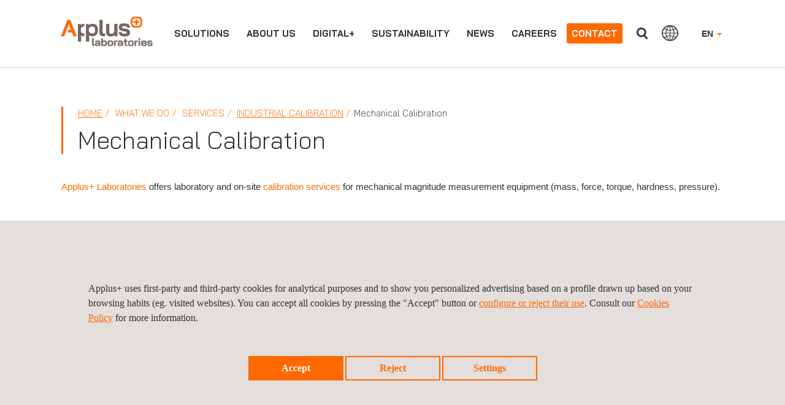

--- FILE ---
content_type: text/html;charset=UTF-8
request_url: https://www.appluslaboratories.com/global/en/what-we-do/service-sheet/mechanical-calibration
body_size: 21080
content:


<!DOCTYPE html>
<html lang="en">
<head>

	
			
	
	
			
			    

	    	<title>Mechanical Calibration | Applus+ Laboratories </title>
	    	
        	
        	
	    	
		<meta charset="UTF-8" />
		<meta name="viewport" content="width=device-width" />
		<meta name="viewport" content="width=device-width, initial-scale=1">
		<meta name="apple-mobile-web-app-capable" content="yes" />
		<meta name="apple-mobile-web-app-status-bar-style" content="black" />
		<meta http-equiv="X-UA-Compatible" content="ie=edge" />
		<meta http-equiv="content-language" content="en">

		<meta name="description" content="ENAC accreditation according to ISO 17025 standards to calibrate mechanical measurement equipment. Guarantee the accuracy of your results today!" />
		<meta name="keywords" content="" />
		<meta name="author" content="Applus+" />
		
		
				<meta name="robots" content="index, follow"> 
		
		<meta name="twitter:card" content="summary_large_image" />
		<meta name="twitter:url" content="https://www.appluslaboratories.com/global/en/what-we-do/service-sheet/mechanical-calibration" />  
		<meta name="twitter:title" content="Mechanical Calibration" /> 
			<meta name="twitter:description" content="We operate under the UNE-EN ISO/IEC 17025 standard, ensuring traceability to national or international standards, and we have different ENAC (member of ILAC) accreditations as a calibration laboratory, which can be consulted here.

What is mechanical calibration?

Mechanical..." />
		<meta name="twitter:image:src" content="https://www.appluslaboratories.com/dam/jcr:251b8254-19ea-4e25-b175-41a37665b9da/manometro-calibracion-mecanica.jpg" /> 
		
		<meta property="og:title" content="Mechanical Calibration" /> 
			<meta property="og:description" content="We operate under the UNE-EN ISO/IEC 17025 standard, ensuring traceability to national or international standards, and we have different ENAC (member of ILAC) accreditations as a calibration laboratory, which can be consulted here.

What is mechanical calibration?

Mechanical..." />
		<meta property="og:url" content="https://www.appluslaboratories.com/global/en/what-we-do/service-sheet/mechanical-calibration" /> 
		<meta property="og:image" content="https://www.appluslaboratories.com/dam/jcr:251b8254-19ea-4e25-b175-41a37665b9da/manometro-calibracion-mecanica.jpg" /> 
		<meta property="og:image:width" content="630" /> 
		<meta property="og:image:height" content="315" /> 
		<meta property="og:type" content="website" /> 
		<meta property="og:site_name" content="https://www.appluslaboratories.com" /> 
		
				<link rel="canonical" href="https://www.appluslaboratories.com/global/en/what-we-do/service-sheet/mechanical-calibration" />
		
						<link rel="alternate" hreflang="x-default" href="https://www.appluslaboratories.com/global/en/what-we-do/service-sheet/mechanical-calibration"/>
						<link rel="alternate" hreflang="en" href="https://www.appluslaboratories.com/global/en/what-we-do/service-sheet/mechanical-calibration"/>
						<link rel="alternate" hreflang="es" href="https://www.appluslaboratories.com/global/es/what-we-do/service-sheet/calibracion-mecanica"/>
		
		
		
		
				
					
			
		
			
	
		    <link rel="stylesheet" href="/.resources/applus-theme-module/webresources/css/font-awesome.min~2026-01-19-10-16-54-000~cache.css" media="all" />
		    <link rel="stylesheet" href="/.resources/applus-theme-module/webresources/css/otherCSS~2026-01-19-10-16-54-000~cache.css" media="all" />
		    <link rel="stylesheet" href="/.resources/applus-theme-module/webresources/css/bootstrap~2026-01-19-10-16-54-000~cache.css" media="all" />
		    <link rel="stylesheet" href="/.resources/applus-theme-module/webresources/css/fileinput.min~2026-01-19-10-16-54-000~cache.css" media="all" />
		    <link rel="stylesheet" href="/.resources/applus-theme-module/webresources/css/styles-applus-web~2026-01-19-07-49-05-948~cache.css" media="all" />
		    <link rel="stylesheet" href="/.resources/applus-theme-module/webresources/css/style~2025-12-16-15-34-39-350~cache.css" media="all" />
		    <link rel="stylesheet" href="/.resources/applus-theme-module/webresources/css/main~2024-01-17-09-53-45-818~cache.css" media="all" />
		    <link rel="stylesheet" href="/.resources/applus-theme-module/webresources/js/jquery-ui.min~2026-01-19-10-16-54-000~cache.css" media="all" />
	  	
	  		  	
  	
			    	    <script nonce=TtxQLGiCjScbUA src="/.resources/applus-theme-module/webresources/js/jquery-3.6.0.min~2026-01-19-10-16-54-000~cache.js"></script>
			    	    <script nonce=TtxQLGiCjScbUA src="/.resources/applus-theme-module/webresources/js/jquery.jscrollpane.min~2026-01-19-10-16-54-000~cache.js"></script>
			    	    <script nonce=TtxQLGiCjScbUA src="/.resources/applus-theme-module/webresources/js/jquery-ui.min~2026-01-19-10-16-54-000~cache.js"></script>
			    	    <script nonce=TtxQLGiCjScbUA src="/.resources/applus-theme-module/webresources/js/jquery.mousewheel.min~2026-01-19-10-16-54-000~cache.js"></script>
			    	    <script nonce=TtxQLGiCjScbUA src="/.resources/applus-theme-module/webresources/js/bootstrap.min~2026-01-19-10-16-54-000~cache.js"></script>
			    	    <script nonce=TtxQLGiCjScbUA src="/.resources/applus-theme-module/webresources/js/lightslider~2026-01-19-10-16-54-000~cache.js"></script>
			    	    <script nonce=TtxQLGiCjScbUA src="/.resources/applus-theme-module/webresources/js/videoplayer~2024-02-08-09-00-57-758~cache.js"></script>
			    	    <script nonce=TtxQLGiCjScbUA src="/.resources/applus-theme-module/webresources/js/videoplayer_tencent~2023-10-10-09-46-37-873~cache.js"></script>
			    	    <script nonce=TtxQLGiCjScbUA src="/.resources/applus-theme-module/webresources/js/custom~2025-11-05-10-06-56-165~cache.js"></script>
			    	    <script nonce=TtxQLGiCjScbUA src="/.resources/applus-theme-module/webresources/js/jquery.pagination~2026-01-19-10-16-54-000~cache.js"></script>
			    	    <script nonce=TtxQLGiCjScbUA src="/.resources/applus-theme-module/webresources/js/jquery.simplePagination~2026-01-19-10-16-54-000~cache.js"></script>
			    	    <script nonce=TtxQLGiCjScbUA src="/.resources/applus-theme-module/webresources/js/validator~2026-01-19-10-16-56-000~cache.js"></script>
			    	    <script nonce=TtxQLGiCjScbUA src="/.resources/applus-theme-module/webresources/js/frame-manager~2024-09-16-07-29-20-418~cache.js"></script>
			    	    <script nonce=TtxQLGiCjScbUA src="/.resources/applus-theme-module/webresources/js/iframeResizer.min~2026-01-19-10-16-54-000~cache.js"></script>
			    	    <script nonce=TtxQLGiCjScbUA src="/.resources/applus-theme-module/webresources/js/fileinput.min~2026-01-19-10-16-54-000~cache.js"></script>
			    	    <script nonce=TtxQLGiCjScbUA src="/.resources/applus-theme-module/webresources/js/fa-theme~2026-01-19-10-16-54-000~cache.js"></script>
			    	    <script nonce=TtxQLGiCjScbUA src="/.resources/applus-theme-module/webresources/js/main~2026-01-19-10-16-54-000~cache.js"></script>
			    	    <script nonce=TtxQLGiCjScbUA src="/.resources/applus-theme-module/webresources/js/session-management~2026-01-19-10-16-56-000~cache.js"></script>
			    	    <script nonce=TtxQLGiCjScbUA src="/.resources/applus-theme-module/webresources/js/cookies~2025-05-08-08-42-21-015~cache.js"></script>
			    	    <script nonce=TtxQLGiCjScbUA src="/.resources/applus-theme-module/webresources/js/EventWrapper~2026-01-19-10-16-54-000~cache.js"></script>
			    	    <script nonce=TtxQLGiCjScbUA src="/.resources/applus-theme-module/webresources/js/MarkerManager~2026-01-19-10-16-54-000~cache.js"></script>
			    	    <script nonce=TtxQLGiCjScbUA src="/.resources/applus-theme-module/webresources/js/respimage.min~2026-01-19-10-16-56-000~cache.js"></script>
			    	    <script nonce=TtxQLGiCjScbUA src="/.resources/applus-theme-module/webresources/js/lazysizes.min~2026-01-19-10-16-54-000~cache.js"></script>
		
		
	
	  	<link rel="icon" href="/.resources/applus-theme-module/webresources/img/favicon.ico" type="image/x-icon" />
	
		
	
			<script nonce=TtxQLGiCjScbUA>
		
			cookieEvents();
			
			</script>
			
		
        
        <script nonce="TtxQLGiCjScbUA" type="text/javascript">
    $(document).ready( function() {
        var urlFrom = window.location.href;
        if(urlFrom.indexOf('gclid=')>=0 && document.cookie.indexOf("isAdWords")<0){
            document.cookie = "isAdWords=true; max-age=2678400; path=/";
            document.cookie = "referrer=" + document.referrer + "; max-age=2678400; path=/";
        }
    });	
</script>	       
        
        

<!-- Google Tag Manager -->
<script nonce='TtxQLGiCjScbUA'>(function(w,d,s,l,i){w[l]=w[l]||[];w[l].push({'gtm.start':
new Date().getTime(),event:'gtm.js'});var f=d.getElementsByTagName(s)[0],
j=d.createElement(s),dl=l!='dataLayer'?'&l='+l:'';j.async=true;j.src=
'https://www.googletagmanager.com/gtm.js?id='+i+dl;var n=d.querySelector('[nonce]');
n&&j.setAttribute('nonce',n.nonce||n.getAttribute('nonce'));f.parentNode.insertBefore(j,f);
})(window,document,'script','dataLayer','GTM-P8WDK86');</script>
<!-- End Google Tag Manager -->       
		


	</head>
		<body>
	
        
        <!-- Google Tag Manager (noscript) cert -->
<noscript nonce="TtxQLGiCjScbUA"><iframe src="https://www.googletagmanager.com/ns.html?id=GTM-P8WDK86"
height="0" width="0" style="display:none;visibility:hidden"></iframe></noscript>
<!-- End Google Tag Manager (noscript) -->
       
        
        

<script nonce='TtxQLGiCjScbUA'  type="text/javascript" async src="https://bot.leadoo.com/bot/dynamic.js?company=syCAQsMS" ></script>        
			
			
	
			<script nonce="TtxQLGiCjScbUA">
				var pagePath = window.location.pathname; 
				
				var splitted = pagePath.split('what-we-do/')[1];	
				
		    		var tags = 'L_Metrology';
				
				window.dataLayer = window.dataLayer || [];
				window.dataLayer.push({
					event: 'custom_event',
					event_name: 'page_view',
					full_url: 'https://www.appluslaboratories.com/global/en/what-we-do/service-sheet/mechanical-calibration',
					language_site: 'en',
					market_site: 'en',
					page_name: splitted,
			        page_path: pagePath,
			        page_section: 'what_we_do',
					page_tag: tags
				 });
			</script>

			
			 
			
			<a href="#mainContent" class="skip-link">Skip to main content</a>



















<script nonce="TtxQLGiCjScbUA">
    if (!(window.location.href.indexOf('.magnolia') > -1) && !(window.location.href.indexOf('mgnlPreview') > -1) && !(window.location.href.indexOf('mgnlChannel') > -1)) {
        var lang;
        if (GetCookie('currentLanguage')) {
            lang = getCookieValue('currentLanguage');
        } else {
            lang = 'en';
        }
        
        
        var contextPath = '';
        var mapping = '/global';
        var siteName = 'laboratories'
       
        
        if (lang !== '' && window.location.pathname.match(/(\/global\/)/g) && !window.location.pathname.match(/(\/global\/[a-z]{2}\/|\/global\/[a-z]{2}$|\/global\/[a-z]{2}\;|\/global\/[a-z]{2}\?)/g)) {
        

        	var pathNameSanitizied = window.location.pathname.replace(contextPath, "");
        	var pathNameSplitted = pathNameSanitizied.split(/(\/global\/)/);
        	
        	if(pathNameSplitted[0].includes(lang)){
        		pathNameSplitted[0] = pathNameSplitted[0].replace(lang, "");
        	}
        	
        
        	pathNameSanitizied = pathNameSplitted[0] + pathNameSplitted[1] + lang + "/" + pathNameSplitted[2];
        	var newPathname = contextPath + pathNameSanitizied
        	if(newPathname.indexOf("//") > -1){
				newPathname = newPathname.replace("//", "/");
            }
            window.location = window.location.origin + newPathname + window.location.search;
        }else if(lang !== '' && !window.location.pathname.match(/(\/[a-z]{2}\/)|(\/[a-z]{2}$)|(\/\/[a-z]{2}$)/g) && (window.location.pathname.indexOf("applus_formacion") == -1 && window.location.pathname.indexOf("kit-digital") == -1 && window.location.pathname.indexOf("lem") == -1 && window.location.pathname.indexOf("historical-records") == -1)) {
        	
        	var pathNameSanitizied = window.location.pathname.replace(contextPath, "");
        	pathNameSanitizied = pathNameSanitizied.replace(/(\/[a-z]{2}\/)|(\/[a-z]{2}$)/g, "/");
            var newPathname = contextPath + pathNameSanitizied + "/" + lang + "/";
            if(newPathname.indexOf("//") > -1){
				newPathname = newPathname.replace("//", "/");
            }
            window.location = window.location.origin + newPathname + window.location.search;
        }else if(lang !== '' && !window.location.pathname.match(/(\/[a-z]{2}\/)|(\/[a-z]{2}$)|(\/\/[a-z]{2}$)/g) && ((window.location.pathname.indexOf("applus_formacion") != -1) || (window.location.pathname.indexOf("kit-digital") != -1) || (window.location.pathname.indexOf("lem") != -1) || (window.location.pathname.indexOf("historical-records") != -1))) {
            
            var pathNameSanitizied = window.location.pathname.replace(contextPath, "");
            
            if(window.location.pathname.indexOf("applus_formacion") != -1){
            
                var pathNameSplitted = pathNameSanitizied.split(/(\/applus_formacion\/)/);
            	
            	if(pathNameSplitted[0].includes(lang)){
            		pathNameSplitted[0] = pathNameSplitted[0].replace(lang, "");
            	}
            	
            	pathNameSanitizied = pathNameSplitted[0] + pathNameSplitted[1] + "/" + lang + "/"+ pathNameSplitted[2];
            	
            }
            
            if(window.location.pathname.indexOf("kit-digital") != -1){
            
                var pathNameSplitted = pathNameSanitizied.split(/(\/kit-digital\/)/);
            	
            	if(pathNameSplitted[0].includes(lang)){
            		pathNameSplitted[0] = pathNameSplitted[0].replace(lang, "");
            	}
            	
            	pathNameSanitizied = pathNameSplitted[0] + pathNameSplitted[1] + "/" + lang + "/"+ pathNameSplitted[2];
            	
            }
            
            if(window.location.pathname.indexOf("lem") != -1){
            
                var pathNameSplitted = pathNameSanitizied.split(/(\/lem\/)/);
            	
            	if(pathNameSplitted[0].includes(lang)){
            		pathNameSplitted[0] = pathNameSplitted[0].replace(lang, "");
            	}
            	
            	pathNameSanitizied = pathNameSplitted[0] + pathNameSplitted[1] + "/" + lang + "/"+ pathNameSplitted[2];
            	
            }
            
            if(window.location.pathname.indexOf("historical-records") != -1){

                var pathNameSplitted = pathNameSanitizied.split(/(\/historical-records\/)/);

            	if(pathNameSplitted[0].includes(lang)){

            		pathNameSplitted[0] = pathNameSplitted[0].replace(lang, "");

            	}
            	pathNameSanitizied = pathNameSplitted[0] + pathNameSplitted[1] + "/" + lang + "/"+ pathNameSplitted[2];
            }
            
            var newPathname = contextPath + pathNameSanitizied;
            
            if(newPathname.indexOf("//") > -1){
				newPathname = newPathname.replace("//", "/");
            }
            window.location = window.location.origin + newPathname + window.location.search;
		} else if(lang !== '' && !window.location.pathname.match(mapping + '/' + lang + "/") && !window.location.pathname.endsWith('/') && (siteName.indexOf("applus_formacion") == -1) && (siteName.indexOf("kit-digital") == -1) && (siteName.indexOf("lem") == -1) && (siteName.indexOf("historical-records") == -1)){        
        

        	if(mapping != '/'){
        	var regexString = mapping + '/' + lang + '$';
        	} else {
        	var regexString = '/' + lang + '$';
        	}
        	
        	var regex = new RegExp(regexString, "g");
        	if(window.location.pathname.match(regex)){
        		window.location.pathname = window.location.pathname + '/';
        	} else {
        		if (window.location.pathname.includes(mapping)) {
        			if(mapping != '/')
        				window.location.pathname = window.location.pathname.replace(mapping, mapping + '/' + lang + "/").replace("//", "/");
        			else
        				window.location.pathname = window.location.pathname + '/';
        		}
        	}
        }
        	
        
    }
</script>


<section class="cmp-navbar" id="navbar">
    <div class="container-fluid mainContainer">
        <div class="row applusCountries oculto" id="main">
        
        </div>
        
        
        	<script nonce="TtxQLGiCjScbUA">
        	
        	function doAjaxRequest() {
        	
        		$.ajax({
				  type: "GET",
				  url: "/.rest/header-rest/getHTMLOffices?lang=en&contentId=714743b6-548a-49d6-9cc9-ac34bb75f64d&globalSiteLink=https://www.appluslaboratories.com/global/en",
				  async: false,
				  success: function(response) {
				  	$("#main").html(response.data);
				  	$('ul.listWebs li a').on('click', function () {
			            $(this).toggleClass('hover');
			        });
				  	
				  	
				  },
				  error: function(response) {
				  	$("#main").html(response.data);
				  	$('ul.listWebs li a').on('click', function () {
			            $(this).toggleClass('hover');
			        });
				  }
				});
			}
        	</script>
        
        
        
        <header class="navbar navbar-fixed-top">
            <!--<nav class="navbar navbar-default navbar-fixed-top">-->
            
                <nav class="navbar navbar-default">
                <div class="nav-button">
                    <button type="button" class="navbar-toggle" id="buttonMenu">
                        <span class="sr-only">
								
								<p>Close divisions panel</p>

                        </span>
                        <span class="icon-burguer"></span>
                    </button>
                </div>
                <div class="navbar-header">
                    <a class="navbar-brand" href="https://www.appluslaboratories.com/global/en/">
                        <span class="sr-only">
								
								<p>APPLUS+</p>

                        </span>
	                    
	                    	
	                    		
                                
	                    		
	                    		<img src="/en/dam/jcr:cd34c930-c8fc-4a4a-a51c-74c62e532eba/ApplusLaboratoriesLogo_header.svg" width="153" height="62" alt="">
	                    
                    </a>
                </div>
                
                
                <div class="menuComplete">
                    <div class="navbar-right">


                        <ul class="nav navbar-nav navbar-right dropdownHeader" id="selectLanguage">
                            <li class="dropdown">


		                                 	<a href="https://www.appluslaboratories.com/global/en/what-we-do/service-sheet/mechanical-calibration" class="dropdown-toggle" data-toggle="dropdown">EN <b class="caret"></b></a>

	                            
	                                <ul class="dropdown-menu">

		                                     	 <li><a href="https://www.appluslaboratories.com/global/es/what-we-do/service-sheet/calibracion-mecanica" id="languageSelector" lang="es">ESPAÑOL</a></li>
                                </ul>
                                
                            </li>
                        </ul>
	               
		                    
	                        <button type="button" class="btn btn-default navbar-btn navbar-right hidden-xxs" id="countriesButtonHeader">
									
									<p>Countries</p>

	                        </button>
                        
                        
	                        <button type="button" class="btn btn-default navbar-btn navbar-right" id="searchButtonHeader">
									
									Search
	                        </button>
	                        <form class="searchFormHeader navbar-form navbar-left hidden" role="search" id="formSearchHeader">
	                            <div class="form-group">
	                            	<label for="searchAutocomplete" class="sr-only">Search</label>
	                                <input type="text" name="searchAutocomplete" class="form-control typeahead" placeholder="Search" id="searchAutocomplete" autocomplete="off" />
	                            </div>
	                            <button type="submit" class="btn btn-default"></button>
	                        </form>
	                         <script nonce="TtxQLGiCjScbUA">
								  document.addEventListener('DOMContentLoaded', function () {
								  document.getElementById('formSearchHeader')
								          .addEventListener('submit', function callHref(e) {
											e.preventDefault();
											return redirectMe();
										});
								});
							 </script>
	                        
                    

                    </div>
                    
                    

                    <div class="collapse navbar-collapse">
                        <ul class="nav navbar-nav navbar-right dropdownHeader visible-xs" id="selectLanguageSmartphone">
                            <li class="dropdown">
                            	
	                                     	<a href="https://www.appluslaboratories.com/global/en/what-we-do/service-sheet/mechanical-calibration" class="dropdown-toggle" data-toggle="dropdown">EN <b class="caret"></b></a>
                            
                                <ul class="dropdown-menu">
		                                 	<li><a href="https://www.appluslaboratories.com/global/es/what-we-do/service-sheet/calibracion-mecanica" id="languageSelector">ESPAÑOL</a></li>
                                </ul>
                            </li>
                        </ul>
                        
                        
                        <ul class="nav navbar-nav">
                        
                        
                                                
                        
                        
                         
                             
		                            
		                            
					                            
					                            
					                            
					                         
					                         
								                 <li data-posicion="begin" data-class="menuaccess">
					                                
					                                
					                                
															
															<a href="">Solutions</a>
						                                
						                                
						                                <div id="submenuWWDNotCorporative" class="submenu hidden">
						                                    <div id="whatwedoTabsMenu" class="divisionsWWD">
						                                        <div class="linksWhatWeDo" id="menuNotC">
						                                        <ul class="servicesDiv">
											                            
							                                        		
							                                        		
							                                        		
							                                        				
									                                        				
									                                        				<li class="col-xl-6 col-lg-6 col-md-6">
										                                                            <ul>
										                                                                <li class="titleServicesTypeTES">Services</li>
									                                    									
			                                    																<li class="subtitleServicesTypeLab">Testing</li>
									                                    									
										                                                                			 			
										                                                                						<li><a href="https://www.appluslaboratories.com/global/en/what-we-do/services/structural-testing" target="_self">Structural Testing</a></li>
										                                                                			 			
										                                                                						<li><a href="https://www.appluslaboratories.com/global/en/what-we-do/services/materials-testing" target="_self">Materials Testing</a></li>
										                                                                			 			
										                                                                						<li><a href="https://www.appluslaboratories.com/global/en/what-we-do/services/non-destructive-testing-ndt-services" target="_self">Non-Destructive Testing (NDT) Services</a></li>
										                                                                			 			
										                                                                						<li><a href="https://www.appluslaboratories.com/global/en/what-we-do/services/fire-testing" target="_self">Fire Testing</a></li>
										                                                                			 			
										                                                                						<li><a href="https://www.appluslaboratories.com/global/en/what-we-do/services/emc,-wireless-and-electrical-testing" target="_self">EMC, Wireless and Electrical Safety Testing</a></li>
										                                                                			 			
										                                                                						<li><a href="https://www.appluslaboratories.com/global/en/what-we-do/services/environmental-testing" target="_self">Environmental Testing</a></li>
										                                                                			 			
										                                                                						<li><a href="https://www.appluslaboratories.com/global/en/what-we-do/services/cybersecurity-evaluations" target="_self">Cybersecurity Evaluations</a></li>
									                                    									
			                                    																<li class="subtitleServicesTypeLab">Certification</li>
									                                    									
										                                                                			 			
										                                                                						<li><a href="https://www.appluslaboratories.com/global/en/what-we-do/services/global-market-access" target="_self">Product Certification and Market Access</a></li>
										                                                                			 			
										                                                                						<li><a href="https://www.appluslaboratories.com/global/en/what-we-do/services/ce-marking" target="_self">CE Marking</a></li>
										                                                                			 			
										                                                                						<li><a href="https://www.appluslaboratories.com/global/en/what-we-do/services/radio-type-approval" target="_self">Radio Type Approval</a></li>
										                                                                			 			
										                                                                						<li><a href="https://www.appluslaboratories.com/global/en/what-we-do/services/management-systems-certification" target="_self">Management Systems Certification</a></li>
									                                    									
			                                    																<li class="subtitleServicesTypeLab">Calibration</li>
									                                    									
										                                                                			 			
										                                                                						<li><a href="https://www.appluslaboratories.com/global/en/what-we-do/services/industrial-calibration" target="_self">Industrial Calibration</a></li>
										                                                                			 			
										                                                                						<li><a href="https://www.appluslaboratories.com/global/en/what-we-do/services/legal-metrology" target="_self">Legal Metrology</a></li>
										                                                                			 			
										                                                                						<li><a href="https://www.appluslaboratories.com/global/en/what-we-do/services/calibration-outsourcing" target="_self">Calibration Outsourcing</a></li>
										                                                                			 			
										                                                                						<li><a href="https://www.appluslaboratories.com/global/en/what-we-do/services/3d-metrology" target="_self">3D Metrology</a></li>
										                                                            </ul>
										                                                     </li>
								                                                      
							                                        				
								                                                      
							                                        				
								                                                      
							                                        				
							                                        				
							                                        				<li class="col-xl-6 col-lg-6 col-md-6">
								                                                            <ul>
								                                                                	<li class="titleServicesTypeTES">Industries</li>
								                                                                
								                                                                					<li><a href="https://www.appluslaboratories.com/global/en/what-we-do/industries/aerospace" target="_self">Aerospace</a></li>
								                                                                					<li><a href="https://www.appluslaboratories.com/global/en/what-we-do/industries/automotive" target="_self">Automotive</a></li>
								                                                                					<li><a href="https://www.appluslaboratories.com/global/en/what-we-do/industries/construction" target="_self">Construction</a></li>
								                                                                					<li><a href="https://www.appluslaboratories.com/global/en/what-we-do/industries/drones-uam" target="_self">Drones & UAM</a></li>
								                                                                					<li><a href="https://www.appluslaboratories.com/global/en/what-we-do/industries/electrical-and-electronics" target="_self">Electrical & Electronics</a></li>
								                                                                					<li><a href="https://www.appluslaboratories.com/global/en/what-we-do/industries/energy" target="_self">Energy</a></li>
								                                                                					<li><a href="https://www.appluslaboratories.com/global/en/what-we-do/industries/industry-and-transport" target="_self">Industry & Transport</a></li>
								                                                                					<li><a href="https://www.appluslaboratories.com/global/en/what-we-do/industries/it-and-telecom" target="_self">Information & Communications Technologies</a></li>
								                                                                					<li><a href="https://www.appluslaboratories.com/global/en/what-we-do/medical-devices-healthcare/medical-devices-testing-services" target="_self">Medical Devices</a></li>
								                                                                					<li><a href="https://www.appluslaboratories.com/global/en/what-we-do/industries/payment-systems-and-eid" target="_self">Payment Systems & eID</a></li>
								                                                                					<li><a href="https://www.appluslaboratories.com/global/en/what-we-do/industries/pharma-and-fine-chemicals" target="_self">Pharma & Fine Chemicals</a></li>
								                                                                					<li><a href="https://www.appluslaboratories.com/global/en/what-we-do/industries/space-testing-solutions" target="_self">Space</a></li>
								                                                                					<li><a href="https://www.appluslaboratories.com/global/en/what-we-do/industries/railway" target="_self">Railway</a></li>
								                                                                					<li><a href="https://www.appluslaboratories.com/global/en/what-we-do/industries/seats-and-cabin-interiors-testing" target="_self">Seats and Cabin Interiors</a></li>
								                                                              </ul>
								                                                      </li>
								                                                      
									                                                         <li class="col-xl-6 col-lg-6 col-md-6">
									                                                            <ul>
										                                                         
							                                                                		</ul>
							                                                                		</li>
							                                             
				                                        					
				                                        					<li class="col-xl-6 col-lg-6 col-md-6 globalServPage"> 
																			
																				<a href="https://www.applus.com/global/en/group-services"> Applus+ Group service matrix </a>
																			
																			</li>
																			
				                                        				

							                                        </ul>
							                                        </div>
							                                     </div>
							                                  
							                                  
							                                  
							                                  <div id="whatwedoCollapsibleMenu" class="submenuitems hidden">
							                               
							                                      <ul> 
							                                            
							                                        
									                                        		
									                                        		
											                                            <li class="ulContainer">
											                                                <ul id="divisionHidden0bis" class="the3Level">
											                                                
																							
																							
										                                        				
											                                                            <li class="parentList">
											                                                            	<a href="" target="_self">Services</a>
											                                                            	<ul class="hidden">
										                                    									
											                                    									<li class="subtitleServicesTypeLab">Testing</li>
											                                                					
											                                                                						<li><a href="https://www.appluslaboratories.com/global/en/what-we-do/services/structural-testing" target="_self">Structural Testing</a></li>
											                                                                						<li><a href="https://www.appluslaboratories.com/global/en/what-we-do/services/materials-testing" target="_self">Materials Testing</a></li>
											                                                                						<li><a href="https://www.appluslaboratories.com/global/en/what-we-do/services/non-destructive-testing-ndt-services" target="_self">Non-Destructive Testing (NDT) Services</a></li>
											                                                                						<li><a href="https://www.appluslaboratories.com/global/en/what-we-do/services/fire-testing" target="_self">Fire Testing</a></li>
											                                                                						<li><a href="https://www.appluslaboratories.com/global/en/what-we-do/services/emc,-wireless-and-electrical-testing" target="_self">EMC, Wireless and Electrical Safety Testing</a></li>
											                                                                						<li><a href="https://www.appluslaboratories.com/global/en/what-we-do/services/environmental-testing" target="_self">Environmental Testing</a></li>
											                                                                						<li><a href="https://www.appluslaboratories.com/global/en/what-we-do/services/cybersecurity-evaluations" target="_self">Cybersecurity Evaluations</a></li>
										                                    									
											                                    									<li class="subtitleServicesTypeLab">Certification</li>
											                                                					
											                                                                						<li><a href="https://www.appluslaboratories.com/global/en/what-we-do/services/global-market-access" target="_self">Product Certification and Market Access</a></li>
											                                                                						<li><a href="https://www.appluslaboratories.com/global/en/what-we-do/services/ce-marking" target="_self">CE Marking</a></li>
											                                                                						<li><a href="https://www.appluslaboratories.com/global/en/what-we-do/services/radio-type-approval" target="_self">Radio Type Approval</a></li>
											                                                                						<li><a href="https://www.appluslaboratories.com/global/en/what-we-do/services/management-systems-certification" target="_self">Management Systems Certification</a></li>
										                                    									
											                                    									<li class="subtitleServicesTypeLab">Calibration</li>
											                                                					
											                                                                						<li><a href="https://www.appluslaboratories.com/global/en/what-we-do/services/industrial-calibration" target="_self">Industrial Calibration</a></li>
											                                                                						<li><a href="https://www.appluslaboratories.com/global/en/what-we-do/services/legal-metrology" target="_self">Legal Metrology</a></li>
											                                                                						<li><a href="https://www.appluslaboratories.com/global/en/what-we-do/services/calibration-outsourcing" target="_self">Calibration Outsourcing</a></li>
											                                                                						<li><a href="https://www.appluslaboratories.com/global/en/what-we-do/services/3d-metrology" target="_self">3D Metrology</a></li>
											                                                               </ul>
											                                                           </li>
											                                                    	
										                                        				
											                                                    	
										                                        				
											                                                    	
										                                        				
											                                                
											                                                
										                                    						<li class="parentList">
											                                                        		<a href="" target="_self">Industries</a>
											                                                        	<ul class="hidden">
										                                                                					<li><a href="https://www.appluslaboratories.com/global/en/what-we-do/industries/aerospace" target="_self">Aerospace</a></li>
										                                                                					<li><a href="https://www.appluslaboratories.com/global/en/what-we-do/industries/automotive" target="_self">Automotive</a></li>
										                                                                					<li><a href="https://www.appluslaboratories.com/global/en/what-we-do/industries/construction" target="_self">Construction</a></li>
										                                                                					<li><a href="https://www.appluslaboratories.com/global/en/what-we-do/industries/drones-uam" target="_self">Drones & UAM</a></li>
										                                                                					<li><a href="https://www.appluslaboratories.com/global/en/what-we-do/industries/electrical-and-electronics" target="_self">Electrical & Electronics</a></li>
										                                                                					<li><a href="https://www.appluslaboratories.com/global/en/what-we-do/industries/energy" target="_self">Energy</a></li>
										                                                                					<li><a href="https://www.appluslaboratories.com/global/en/what-we-do/industries/industry-and-transport" target="_self">Industry & Transport</a></li>
										                                                                					<li><a href="https://www.appluslaboratories.com/global/en/what-we-do/industries/it-and-telecom" target="_self">Information & Communications Technologies</a></li>
										                                                                					<li><a href="https://www.appluslaboratories.com/global/en/what-we-do/medical-devices-healthcare/medical-devices-testing-services" target="_self">Medical Devices</a></li>
										                                                                					<li><a href="https://www.appluslaboratories.com/global/en/what-we-do/industries/payment-systems-and-eid" target="_self">Payment Systems & eID</a></li>
										                                                                					<li><a href="https://www.appluslaboratories.com/global/en/what-we-do/industries/pharma-and-fine-chemicals" target="_self">Pharma & Fine Chemicals</a></li>
										                                                                					<li><a href="https://www.appluslaboratories.com/global/en/what-we-do/industries/space-testing-solutions" target="_self">Space</a></li>
										                                                                					<li><a href="https://www.appluslaboratories.com/global/en/what-we-do/industries/railway" target="_self">Railway</a></li>
										                                                                					<li><a href="https://www.appluslaboratories.com/global/en/what-we-do/industries/seats-and-cabin-interiors-testing" target="_self">Seats and Cabin Interiors</a></li>
										                                                              	</ul>
											                                                    	</li>
											                                                    	
											                                                         <li class="parentList">
											                                                         <ul class="hidden">
											                                                         	
											                                                         </ul>
											                                                         </li>	
										                                    				
        							                                        					
        							                                        					
        							                                        					<li class="parentList"> 
        																							<a href="https://www.applus.com/global/en/group-services"> Applus+ Group service matrix </a> 
        																						</li>
        							                                        				
										                                    				
										                                    				</ul>
										                                    			</li>
							                                        
							                                        </ul>
							                                    </div>
							                                  </div> 
						                                  </li>
					                         
                            
		                            <li data-posicion="begin" data-class="menuaccess">
		                                <a href="#">About us</a>
		                                <div class="submenu hidden">
		                                    <div class="imageMenu">
		                                    </div>
		                                    <div class="submenuitems">
		                                        <ul>
		                                        
		                                            	
		                                            	    
			                                            	
			                                            	
			                                            	
				                                            	
					                                        	
		                                            				<li><a href="https://www.appluslaboratories.com/global/en/about-us/applus-group" target="_self">The Applus+ Group</a></li>
				                                        	
		                                            	
		                                            	    
			                                            	
			                                            	
			                                            	
				                                            	
					                                        	
		                                            				<li><a href="https://www.appluslaboratories.com/global/en/about-us/inbrief" target="_self">About Applus+ Laboratories</a></li>
				                                        	
		                                            	
		                                            	    
			                                            	
			                                            	
			                                            	
				                                            	
					                                        	
		                                            				<li><a href="https://www.appluslaboratories.com/global/en/about-us/around-the-world" target="_self">Applus+ Laboratories around the world</a></li>
				                                        	
		                                            	
		                                            	    
			                                            	
			                                            	
			                                            	
				                                            	
					                                        	
		                                            				<li><a href="https://www.appluslaboratories.com/global/en/about-us/success-stories" target="_self">Success Stories</a></li>
				                                        	
		                                            	
		                                            	    
			                                            	
			                                            	
			                                            	
				                                            	
					                                        	
		                                            				<li><a href="https://www.appluslaboratories.com/global/en/about-us/certified-products-directory" target="_self">Certified Products Directory</a></li>
				                                        	
		                                            	
		                                            	    
			                                            	
			                                            	
			                                            	
				                                            	
					                                        	
		                                            				<li><a href="https://www.appluslaboratories.com/global/en/about-us/innovation" target="_self">Innovation</a></li>
				                                        	
		                                            	
		                                            	    
			                                            	
			                                            	
			                                            	
				                                            	
					                                        	
		                                            				<li><a href="https://www.appluslaboratories.com/global/en/about-us/accreditations" target="_self">Accreditations</a></li>
				                                        	
		                                            	
		                                            	    
			                                            	
			                                            	
			                                            	
				                                            	
					                                        	
		                                            				<li><a href="https://www.appluslaboratories.com/global/en/about-us/ethics-and-compliance" target="_self">Ethics and compliance</a></li>
				                                        	
		                                            	
		                                            
		                                            
														        	
														        	
														        	  	
																  		
																  		
														        	  	
														        	
		                                            				<li><a href="https://www.applus.com/global/en/group-services" target="_blank">Applus+ Group Service Matrix</a></li>
		                                            	
		                                            	    
			                                            	
			                                            	
			                                            	
				                                            	
					                                        	
		                                            				<li><a href="https://www.appluslaboratories.com/global/en/about-us/HSQE" target="_self">QHSE</a></li>
				                                        	
		                                            
		                                        </ul> 
		                                    </div>
		                                </div>
		                            </li>
                            
                              
								  	<li data-class="directaccess"><a  href="https://www.appluslaboratories.com/global/en/digital">Digital+</a></li>
		                            <li data-posicion="begin" data-class="menuaccess">
		                                
                                                    <a id="openPage4ad75c76-6511-49a6-b39d-8007089d06aa" href="https://www.appluslaboratories.com/global/en/sustainability/overview">Sustainability</a>
            		                                <script nonce="TtxQLGiCjScbUA">
            											document.addEventListener('DOMContentLoaded', function () {
            											  document.getElementById('openPage4ad75c76-6511-49a6-b39d-8007089d06aa')
            											          .addEventListener('click', function callHref() {
            														window.location.href='https://www.appluslaboratories.com/global/en/sustainability/overview';								          
            										      });
            											});
            										</script>
		                                <div class="submenu hidden">
		                                    <div class="imageMenu">
		                                    </div>
		                                    <div class="submenuitems">
		                                        <ul>
		                                        
		                                            	
		                                            	    
			                                            	
			                                            	
			                                            	
				                                            	
					                                        	
		                                            				<li><a href="https://www.appluslaboratories.com/global/en/sustainability/overview" target="_self">Sustainability Overview</a></li>
				                                        	
		                                            	
		                                            	    
			                                            	
			                                            	
			                                            	
				                                            	
					                                        	
		                                            				<li><a href="https://www.appluslaboratories.com/global/en/sustainability/sustainable-energy" target="_self">Sustainable Energy</a></li>
				                                        	
		                                            	
		                                            	    
			                                            	
			                                            	
			                                            	
				                                            	
					                                        	
		                                            				<li><a href="https://www.appluslaboratories.com/global/en/sustainability/sustainable-materials" target="_self">Sustainable Materials</a></li>
				                                        	
		                                            	
		                                            	    
			                                            	
			                                            	
			                                            	
				                                            	
					                                        	
		                                            				<li><a href="https://www.appluslaboratories.com/global/en/sustainability/sustainable-products" target="_self">Sustainable Products</a></li>
				                                        	
		                                            	
		                                            	    
			                                            	
			                                            	
			                                            	
				                                            	
					                                        	
		                                            				<li><a href="https://www.appluslaboratories.com/global/en/sustainability/new-mobility" target="_self">New Mobility</a></li>
				                                        	
		                                            	
		                                            	    
			                                            	
			                                            	
			                                            	
				                                            	
					                                        	
		                                            				<li><a href="https://www.appluslaboratories.com/global/en/sustainability/sustainable-business-assurance" target="_self">Sustainable Business Assurance</a></li>
				                                        	
		                                            
		                                        </ul> 
		                                    </div>
		                                </div>
		                            </li>
                            
                            
		                            <li data-posicion="begin" data-class="menuaccess">
		                                <a href="#">News</a>
		                                <div class="submenu hidden">
		                                    <div class="imageMenu">
		                                    </div>
		                                    <div class="submenuitems">
		                                        <ul>
		                                        
		                                            	
		                                            	    
			                                            	
			                                            	
			                                            	
				                                            	
					                                        	
		                                            				<li><a href="https://www.appluslaboratories.com/global/en/news" target="_self">News</a></li>
				                                        	
		                                            	
		                                            	    
			                                            	
			                                            	
			                                            	
				                                            	
					                                        	
		                                            				<li><a href="https://www.appluslaboratories.com/global/en/news/presscenter" target="_self">Press Centre</a></li>
				                                        	
		                                            	
		                                            	    
			                                            	
			                                            	
			                                            	
				                                            	
					                                        	
		                                            				<li><a href="https://www.appluslaboratories.com/global/en/news/events" target="_self">Events</a></li>
				                                        	
		                                            	
		                                            	    
			                                            	
			                                            	
			                                            	
				                                            	
					                                        	
		                                            				<li><a href="https://www.appluslaboratories.com/global/en/news/publications" target="_self">Publications</a></li>
				                                        	
		                                            
		                                        </ul> 
		                                    </div>
		                                </div>
		                            </li>
                            
                            
                            
                            
		                            <li data-posicion="begin" data-class="menuaccess">
		                                <a href="#">Careers</a>
		                                <div class="submenu hidden">
		                                    <div class="imageMenu">
		                                    </div>
		                                    <div class="submenuitems">
		                                        <ul>
		                                        
		                                            	
		                                            	    
			                                            	
			                                            	
			                                            	
				                                            	
					                                        	
		                                            				<li><a href="https://www.appluslaboratories.com/global/en/careers/work-with-us" target="_self">Work with us</a></li>
				                                        	
		                                            	
		                                            	    
			                                            	
			                                            	
			                                            	
				                                            	
					                                        	
		                                            				<li><a href="https://www.appluslaboratories.com/global/en/careers/job-opportunities" target="_self">Job Opportunities</a></li>
				                                        	
		                                            	
		                                            	    
			                                            	
			                                            	
			                                            	
				                                            	
					                                        	
		                                            				<li><a href="https://www.appluslaboratories.com/global/en/careers/meet-our-people" target="_self">Meet Our People</a></li>
				                                        	
		                                            	
		                                            	    
			                                            	
			                                            	
			                                            	
				                                            	
					                                        	
		                                            				<li><a href="https://www.appluslaboratories.com/global/en/careers/talent-development" target="_self">Talent development</a></li>
				                                        	
		                                            	
		                                            	    
			                                            	
			                                            	
			                                            	
				                                            	
					                                        	
		                                            				<li><a href="https://www.appluslaboratories.com/global/en/careers/student-programme" target="_self">Student programme</a></li>
				                                        	
		                                            	
		                                            	    
		                                            
		                                        </ul> 
		                                    </div>
		                                </div>
		                            </li>
                            
                            
                            
                            
                            
                            
                            
                            
                        </ul>
                        
		                        
			                        <div class="menuaccess">
			                            <button type="button" class="btn btn-default navbar-btn" id="contactButtonHeader">Contact</button>
			                            <div id="submenuContact" class="submenu hidden">
			                                
			                                <div class="imageMenu">
					                                
			                                    	
			                                        <img src="/.imaging/focalpoint/220x169/dam/jcr:00c81850-9513-42ce-9a52-8dd325df9c03/contactImage.jpg" width="220" height="169" alt="" />
			                                </div>
			                                
			                                <div class="submenuitems">
			                                    <ul>
			                                        		<li>
			                                        		
			                                        		
				                                        		<a id="submenuContactLink0" href="https://www.appluslaboratories.com/global/en/contact-us/requestAQuote" target="_self" class="submenuContactLastChild">
				                                        			Get a quote
				                                        		</a>
				                                        		
					                                        		<script nonce="TtxQLGiCjScbUA">
																		document.addEventListener('DOMContentLoaded', function () {
																		  document.getElementById('submenuContactLink0')
																		          .addEventListener('click', function callHref(event) {
																		          
																		          		event.preventDefault();
																		          
																		          	 	var pagePath = window.location.pathname;
																		          	 		var formName = 'quote';
																		          	 		var formType = 'lead';
																		          	 		var moduleName = 'menu';
																						window.dataLayer = window.dataLayer || [];
																						window.dataLayer.push({
																							event: 'custom_event',
																							event_name: 'open_form',
																							acredit_body: undefined,
																							acredit_site: undefined,
																							acredit_tecno: undefined,
																							acredit_type: undefined,
																							content_title: undefined,
																							content_type: undefined,
																							content_author: undefined,
																							country: undefined,
																							form_name: formName,
																							form_type: formType,
																							industry: undefined,
																							module: moduleName,
																							lead_id: undefined,
																							social_network: undefined,
																							subject: undefined
																						 });
																						 
																						 
																						 window.location.href = event.currentTarget.href;
																		          });
																		});
																	</script>
			                                        		</li>
			                                        		<li>
			                                        		
			                                        		
				                                        		<a id="submenuContactLink1" href="https://www.appluslaboratories.com/global/en/contact-us/offices" target="_self" class="submenuContactLastChild">
				                                        			Head Office
				                                        		</a>
				                                        		
			                                        		</li>
			                                        		<li>
			                                        		
			                                        		
				                                        		<a id="submenuContactLink2" href="https://www.appluslaboratories.com/global/en/contact-us/offices-country" target="_self" class="submenuContactLastChild">
				                                        			Offices by country
				                                        		</a>
				                                        		
			                                        		</li>
			                                    </ul>
			                                </div>
			                            </div>
			                        </div>
                        
                        
                        <button type="button" class="btn btn-default navbar-btn navbar-right visible-xxs" id="countriesButtonHeaderSmartphone">
								
								<p>Countries</p>

                        </button>
                        
                        
                        
                        
                    </div>

                </div>
    </div>
    </nav>
    </header>
</section>

<script nonce="TtxQLGiCjScbUA">


    document.addEventListener("DOMContentLoaded", function () {
      const container = document.querySelector('.nav-tabs-columns');
      const originalItems = Array.from(document.querySelectorAll("#navTabsOriginal > li"));
      const columns = Array.from(document.querySelectorAll(".nav-column"));
    
      if (!container || originalItems.length === 0 || columns.length === 0) return;
    
      function distributeItems(targetHeight) {
          let columnIndex = 0;
          let columnHeight = 0;
        
          originalItems.forEach((li) => {
        
            const liHeight = li.offsetHeight;
        
            // si este li supera el target → saltamos ANTES
            const margin = -50; // en px
            
            if (columnHeight + liHeight > targetHeight - margin && columnIndex < columns.length - 1) {
              columnIndex++;
              columnHeight = 0;
            }
        
            const column = columns[columnIndex];
        
            li.style.minHeight = '20px';
            li.style.display = 'block';
        
            column.appendChild(li);
        
            columnHeight += liHeight;
          });
        
          columns.forEach(column => {
            if (!column.querySelector('li')) {
              column.remove();
            }
          });
        
          const original = document.getElementById("navTabsOriginal");
          if (original) original.remove();
        }

    
      function unhideAncestors(el) {
        const modifiedNodes = [];
    
        while (el && el !== document.body) {
          const style = getComputedStyle(el);
          if (style.display === 'none' || el.classList.contains('hidden')) {
            modifiedNodes.push({
              el,
              originalStyle: el.getAttribute('style') || ''
            });
    
              el.style.setProperty('display', 'block', 'important');
              el.style.setProperty('visibility', 'hidden', 'important');
              el.style.setProperty('opacity', '0', 'important');
              el.style.setProperty('position', 'fixed', 'important');
              el.style.setProperty('top', '-9999px', 'important');
              el.style.setProperty('left', '-9999px', 'important');
              el.style.setProperty('pointer-events', 'none', 'important');
          }
          el = el.parentElement;
        }
    
        return modifiedNodes;
      }
    
      function restoreHidden(modifiedNodes) {
        modifiedNodes.forEach(({ el, originalStyle }) => {
          if (originalStyle) {
            el.setAttribute('style', originalStyle);
          } else {
            el.removeAttribute('style');
          }
        });
      }
    
      const unhid = unhideAncestors(container);
    
      function waitUntilHeightReady(callback) {
        let attempts = 0;
        const maxAttempts = 20;
    
        function check() {
          const h = columns[0]?.offsetHeight || 0;

          if (h > 0 || attempts >= maxAttempts) {
            callback();
          } else {
            attempts++;
            setTimeout(check, 50);
          }
        }
    
        check();
      }
    
      waitUntilHeightReady(() => {
        const totalHeight = originalItems.reduce((acc, li) => acc + li.offsetHeight, 0);
        const targetHeight = totalHeight / columns.length;
    
        console.log("Objetivo por columna:", targetHeight);
        distributeItems(targetHeight);
        restoreHidden(unhid);
      });
    });
    
    document.addEventListener("DOMContentLoaded", function () {
      const link = document.querySelector('.menu-link-globalServices');
    
      link.addEventListener('click', function (e) {
        // Detectar si estamos en escritorio (ej: > 1024px)
        const isDesktop = window.innerWidth >= 991;
    
        if (isDesktop) {
          e.preventDefault();
          const targetUrl = link.getAttribute('href');
          if (targetUrl) {
            window.location.href = targetUrl;
          }
        }
        else {
          e.preventDefault();
          const targetUrl = link.getAttribute('href');
          if (targetUrl) {
            window.location.href = targetUrl;
          }
        }
      });
    });


	
	$(".withImage").on({
	    mouseenter: function () {
	        var imageDiv = $(this).closest('.submenu').find(".imageMenu");
	        if($(this).data("imgHover") != undefined){
		        var imgHover = $(this).data("imgHover");
		        var imgElem = imageDiv.find('img:first');
		        
		        
		        if(imgElem != undefined){
		            
		            var oldSrc = imgElem.attr("src");
		        	imgElem.attr("old-src",oldSrc);
		        	imgElem.attr("src",imgHover);
		        } 
		    }
	    },
	    mouseleave: function () {
	        var imageDiv = $(this).closest('.submenu').find(".imageMenu");
	        var imgElem = imageDiv.find('img:first');
	        if(imgElem != undefined){
	            var oldSrc = imgElem.attr("old-src");
	            if(oldSrc != undefined) {
		        	imgElem.attr("src",oldSrc);
		        	imgElem.removeAttr("old-src");
		        }
	        }
	    }
	});

	function redirectMe() {
	  window.location.replace("https://www.appluslaboratories.com/global/en/search"+'?header='+document.getElementById("searchAutocomplete").value);
	  return false;
	}

</script>
			


		<div class="row subheader" id="breadcrumbs">
			<div class="col-xl-12 col-lg-12 col-md-12 col-sm-8 col-xs-8 col-xxs-12">
				


<style>

.warningBox {
  background-color: #fff9c4;
  color: black;
  padding: 20px;
  width: calc(100% - 30px);
  text-align: left;
  box-shadow: 0 2px 6px rgba(0, 0, 0, 0.2);
  border-radius: 8px;
  margin-top: 30px;
  margin-bottom: 30px;
}

</style>


    
	
	
	
	
		
        
        
  
        
        
        
        
        	


    
	<div class="titlePage">
		    
	    	
	    	
		    <ul class="breadcrumb">
			        <li>
			        	<a href="/global/en/">Home</a>
			        </li>
		        
		        
		        
		             
		        
		        
			        <li class="breadcrumbsNoLink">
			        	What we do
			        </li>
			        
			        
								<li class="breadcrumbsNoLink">
									Services
								</li>
		        				
								<li>
								<a href="https://www.appluslaboratories.com/global/en/what-we-do/services/legal-metrology/industrial-calibration">Industrial Calibration</a>
								</li>
								<li class="active">Mechanical Calibration</li>
								
							
		    
	    	</ul>
	    	<div class="anchor" id="mainContent"></div>
	    	<h1>Mechanical Calibration</h1>
	    	
	    	
	    	
	    	
	    	
	    </div>


			</div>  
		</div>

	
	<script nonce="TtxQLGiCjScbUA">
	
	function changeYear(year){
		document.getElementById("yearSpan").innerHTML = year;
	}
	
	
    if ($('section.headerImageCarousel').length == 0 && $('div.headBanner').length == 0 && $('div.moduleCSR').length == 0) {
    	$("#breadcrumbs").css("margin-top","110px");
    }
	
	</script>


			
				
				<div class="row">
			    		<div class="textPage intro"> 

			        		<p><a href="https://www.appluslaboratories.com/global/en/about-us/inbrief">Applus+ Laboratories</a> offers laboratory and on-site <a href="https://www.appluslaboratories.com/global/en/what-we-do/services/industrial-calibration">calibration services</a> for mechanical magnitude measurement equipment (mass, force, torque, hardness, pressure).</p>

			    		</div>
				</div>
				
				<div class="row">
		    		<section class="cmp-actividad">
		    			
						
						
						  
								<div class="imagesCtoAContainer">
									
									<div class="imagesServiceList">
										<ul class="listImages">
					                        	<li data-src-desktop="/.imaging/focalpoint/756x532/dam/jcr:251b8254-19ea-4e25-b175-41a37665b9da/manometro-calibracion-mecanica.jpg" data-src-tablet="/en/dam/jcr:251b8254-19ea-4e25-b175-41a37665b9da/manometro-calibracion-mecanica.jpg" data-src-smartphone="/en/dam/jcr:251b8254-19ea-4e25-b175-41a37665b9da/manometro-calibracion-mecanica.jpg"
					                            	class="lslide active">
					                        	</li>
					                        	<li data-src-desktop="/.imaging/focalpoint/756x532/dam/jcr:d76cbd6e-095c-4a66-a2ea-974058c7b6b0/balanza-calibracion-mecanica.jpg" data-src-tablet="/en/dam/jcr:d76cbd6e-095c-4a66-a2ea-974058c7b6b0/balanza-calibracion-mecanica.jpg" data-src-smartphone="/en/dam/jcr:d76cbd6e-095c-4a66-a2ea-974058c7b6b0/balanza-calibracion-mecanica.jpg"
					                            	class="lslide active">
					                        	</li>
					                        	<li data-src-desktop="/.imaging/focalpoint/756x532/dam/jcr:a0259f4f-5046-4d78-b1fa-2d8ba8c8288c/fuerza-calibracion-mecanica.jpg" data-src-tablet="/en/dam/jcr:a0259f4f-5046-4d78-b1fa-2d8ba8c8288c/fuerza-calibracion-mecanica.jpg" data-src-smartphone="/en/dam/jcr:a0259f4f-5046-4d78-b1fa-2d8ba8c8288c/fuerza-calibracion-mecanica.jpg"
					                            	class="lslide active">
					                        	</li>
		                    			</ul>
		                			</div>
		                			
		               				<div class="CtoAContainer">
		               				
										<div class="ctoa request">
										    
												    <a id="contactLinkService" href="https://www.appluslaboratories.com/global/en/contact-us/requestAQuote?servicesheet=mechanical-calibration" target="_self">
												
												
													
													GET A QUOTE
												</a>
												
												<script nonce="TtxQLGiCjScbUA">
													document.addEventListener('DOMContentLoaded', function () {
													  document.getElementById('contactLinkService')
													          .addEventListener('click', function callHref(event) {
													          
													          		event.preventDefault();
													          
													          
													          	 	var pagePath = window.location.pathname;
													          	 		var formName = 'quote';
													          	 		var formType = 'lead';
													          	 		var moduleName = 'body';
																	window.dataLayer = window.dataLayer || [];
																	window.dataLayer.push({
																		event: 'custom_event',
																		event_name: 'open_form',
																		acredit_body: undefined,
																		acredit_site: undefined,
																		acredit_tecno: undefined,
																		acredit_type: undefined,
																		content_title: undefined,
																		content_type: undefined,
																		content_author: undefined,
																		country: undefined,
																		form_name: formName,
																		form_type: formType,
																		industry: undefined,
																		module: moduleName,
																		lead_id: undefined,
																		social_network: undefined,
																		subject: undefined
																	 });
																	 
																	 
																	 window.location.href = event.currentTarget.href;
													          });
													});
												</script>
												
										</div>
										
										<div class="ctoa download">
										
										    
										</div> 
										
									</div> 
									
								</div> 
								
							 
							
						 
					
					</section>
					
				</div> 
				
				<div class="contentPage">
				
					
					
				
				
				        
						
						
							
							
							
							
							
                        
                        
    						
    						
    						<div class="textPage textServices ">
    							<div class="row textContent">
    										
                            				                        				
                            					
                            					<p>We operate under the UNE-EN ISO/IEC 17025 standard, ensuring traceability to national or international standards, and we have different ENAC (member of ILAC) accreditations as a calibration laboratory, which can be consulted <a href="https://www.appluslaboratories.com/global/en/accreditations-and-approvals">here</a>.</p>

<h2 style="color:#ff6900;">What is mechanical calibration?</h2>

<p>Mechanical calibration guarantees the accuracy of technical equipment used to measure mechanical quantities, such as force or pressure.</p>

<h2 style="color:#ff6900;">Differences between calibration and verification</h2>

<p>Calibration aims to check the error of a measuring instrument, and sometimes to adjust it to align with a reference standard, ensuring accuracy.</p>

<p>Verification, on the other hand, simply confirms whether the instrument provides readings within acceptable limits established in the applicable Standard.</p>

<p>In other words, calibration measures or adjusts the error, while verification only validates the accuracy of the instrument.</p>

<h2 style="color:#ff6900;">Types of mechanical calibration</h2>

<p>There are different types of mechanical calibration methods depending on the instrument or quantities that must be measured. We offer the following types of calibration:</p>

<ul>
	<li>Mass calibration, mostly to weight instruments.</li>
	<li>Hardness calibration.</li>
	<li>Force and moment calibration.</li>
	<li>Pressure and vacuum calibration</li>
</ul>

<h3 style="color:#ff6900;">Mass calibration</h3>

<p>Our industrial calibration scope for equipment to mass measurement equipment, includes:</p>

<h4><strong>Mass instruments</strong></h4>

<p>Weight measuring standards accurately materialise the exact quantity of mass that should be taken into account. The weighing equipment that we use on a daily basis in our everyday environment (commerce, health, trade...) is calibrated and adjusted based on these terms. In our laboratories, <strong>we calibrate</strong>:</p>

<ul>
	<li>Standard weights:
	<ul>
		<li>Permanent laboratory:
		<ul>
			<li>From 1 mg to 10 kg class E2 or lower quality according to OIML R111.</li>
			<li>From 20 kg to 50 kg class F1 or lower quality according to OIML R111.</li>
			<li>From 100 kg to 200 kg class M1 or lower quality according to OIML R111.</li>
			<li>From 500 kg to 1000 kg class F2 or lower quality according to OIML R111.</li>
		</ul>
		</li>
		<li>On site:
		<ul>
			<li>10 kg, 20 kg, 500 kg and 1000 kg class M1 or lower quality according to OIML R111.</li>
		</ul>
		</li>
	</ul>
	</li>
	<li>Non OIML mass standards:
	<ul>
		<li>Permanent laboratory from 1 mg to 1000 kg.</li>
		<li>In situ: 10 kg, 20 kg, 500 kg and 1000 kg.</li>
	</ul>
	</li>
	<li>Mass measurement:
	<ul>
		<li>Permanent laboratory from 1 g to 20 kg.</li>
	</ul>
	</li>
</ul>

<h4><strong>Weighing instruments</strong></h4>

<p>We also calibrate the following scales:</p>

<ul>
	<li>Non-automatic weighing instruments (NAWI).
	<ul>
		<li>Single-pan laboratory scales, from 0.02 kg to 50,000 kg.</li>
		<li>Single-pan balances, from 1 mg to 150000 kg on site.</li>
		<li>Hoppers, reactors, silos and bins from 1 kg to 80,000 kg in the field.</li>
	</ul>
	</li>
	<li>Automatic weighing instruments on site:
	<ul>
		<li>Automatic checkweighers up to 300 kg maximum.</li>
		<li>Gravimetric filling instruments up to 5,000 kg.</li>
		<li>Continuous totalisers up to 2000 tonnes per hour.</li>
	</ul>
	</li>
</ul>

<h3 style="color:#ff6900;">Force and torque calibration</h3>

<p>We offer industrial calibration for various force and torque measuring equipment, including:</p>

<ul>
	<li>Force measuring instruments such as transducers, dynamometers and similar types. Classes 0.5 or lower according to UNE-EN ISO 376 standard.&nbsp;</li>
	<li>Force measuring instruments such as transducers, dynamometers and similar types. Not classifiable according to standard UNE-EN ISO 376.</li>
	<li>Force measuring instruments Transducers, dynamometers and similar types. Class 00 or lower according to UNE-EN ISO 376 standard.</li>
	<li>Force measuring instruments Transducers, dynamometers and similar types. Not classifiable according to UNE-EN ISO 376 standard.</li>
	<li>Force measuring instruments and dynamometers that aren&rsquo;t classifiable according to the UNE-EN ISO 376 standard.</li>
	<li>Force measuring systems for static uniaxial testing machines classes 0,5 or lower according to the UNE-EN ISO 7500-1 standard.</li>
	<li>Force measuring systems for static uniaxial testing machines classes 0,5 or lower according to the UNE-EN ISO 7500-1 standard, class 1 or lower according to the UNE-EN 12390-4 norm.&nbsp;</li>
	<li>Force measuring systems for static uniaxial testing machines classes 1 or lower &nbsp;according to UNE-EN ISO 7500-1:2018 and UNE-EN 12390-4 standards</li>
	<li>Force measurement systems for non-classifiable static uniaxial machines</li>
	<li>Force measurement systems for static uniaxial testing machines according to the ASTM E4 standard.</li>
	<li>Strain gauges and uniaxial extensometers Classes 0,5, 1, and 2, according to the UNE-EN ISO 9513 standard.</li>
	<li>Displacement measuring instruments for uniaxial machines and test actuators of classes 0,5, 1, and 2, according to the &nbsp;UNE-EN ISO 9513 standard.</li>
	<li>Strain gauges and uniaxial extensometers classes B-1, B-2, C, D, and E according to the ASTM E83 standard.</li>
	<li>Displacement measuring devices according to the ISO 5893 standard.</li>
	<li>Type COD Linearity of strain-gauge displacement measuring devices according to ASTM E399 standards.</li>
	<li>Displacement measuring devices classes A, B, C, and D according to the ASTM E2309.</li>
	<li>Torque measuring instruments. Torque transducers.</li>
	<li>Torque tools (in both the clockwise and counterclockwise directions). Types and classes defined in the UNE-EN ISO 6789 standard, in situ and in the laboratory.</li>
	<li>Torque tools (dextrorotatory direction). Types and classes defined in the UNE-EN ISO 6789 standard, in situ.</li>
	<li>Full bridge electrical indicators at 225 Hz, 350 &Omega; and 5 V or 10 V.</li>
	<li>Full-bridge, 350 &Omega;, 5 V DC full-bridge electrical indicators.</li>
	<li>Static motorbike brake testers</li>
	<li>Light vehicle brake testers in static mode</li>
	<li>Universal and heavy vehicle brake testers in static mode</li>
</ul>

<h3 style="color:#ff6900;">Pressure and vacuum calibration</h3>

<p>We offer industrial calibration for various pressure and vacuum measuring equipment:</p>

<ul>
	<li>Pressure gauges, vacuum gauges and pneumatic absolute pressure transmitters in the laboratory from 0.5 kPa to 12 MPa in the laboratory.</li>
	<li>On-site pressure gauges, vacuum gauges and pneumatic absolute pressure transmitters from 0.5 kPa to 7 MPa in the laboratory.</li>
	<li>Laboratory Pneumatic Relative Pressure Gauges and Transmitters from -95 kPa to 12 MPa.</li>
	<li>In situ pneumatic relative pressure gauges and transmitters from -100 kPa to 2,5 MPa.</li>
	<li>Laboratory hydraulic relative pressure gauges and transmitters from 500 kPa to 260 MPa.</li>
	<li>In-situ hydraulic relative pressure gauges and transmitters from 0 to 260 MPa.</li>
	<li>Vacuum gauges.</li>
	<li>Pressure gauges.</li>
	<li>Pressure gauges.</li>
	<li>Barometers.</li>
</ul>

<h2 style="color:#ff6900;">How to calibrate instruments in mechanical calibration?</h2>

<p>The first step to accredit mechanical calibration instruments in selecting an accredited calibration laboratory that meets ISO/IEC 17025 requirements, such as &nbsp;Applus+ Laboratories.</p>

<p>The instruments are then sent to the laboratory, where they undergo rigorous testing using traceable reference equipment. Calibration results are compared with recognised standards, and some deviations may be corrected.&nbsp;</p>

<p>Finally, a detailed calibration certificate is issued, which in some cases can confirm that the instrument complies with the established standards.</p>

<p>This process ensures the quality and reliability of measurements, which is crucial to ensure the maximum accuracy of manufacturing, research and similar processes.</p>

<h2 style="color:#ff6900;">Benefits of mechanical calibration</h2>

<p>With mechanical calibration you can:</p>

<ul>
	<li>Ensure reliable and traceable results.&nbsp;</li>
	<li>Consistently guarantee the accuracy of the measurement equipment.&nbsp;</li>
	<li>Meet rigorous ISO/IEC 17025 standards.&nbsp;</li>
	<li>Ensure accurate and reliable measurements over time.</li>
</ul>

<h2 style="color:#ff6900;">Why choose Applus+ Laboratories for mechanical calibration?</h2>

<p>Mechanical calibration with Applus+ Laboratories offers a number of distinctive benefits:</p>

<ul>
	<li><strong>Experience and recognition: </strong>we have a solid track record and recognition in calibration services, backed by our expertise in the mechanical field.</li>
	<li><strong>The most advanced equipment:</strong> we use state-of-the-art equipment to perform accurate and reliable calibrations, ensuring accurate and consistent results.</li>
	<li>Highly trained personnel.</li>
	<li><strong>Customised Services:</strong> we offer solutions tailored to the specific needs of each customer, providing a personalised approach to calibration services.</li>
	<li><strong>Traceability and Quality Control:</strong> we ensure the traceability of measurements and maintain rigorous quality controls to guarantee the reliability of the results.</li>
</ul>

    							</div>
    						</div>

				    
				    		
				    		
							
							
					    		
						   
						    
						       
							<div class="stickyContact" style="margin-bottom: 20px; position: sticky;display: flex; bottom: 0; padding: 0 100px; padding-bottom: 20px;">
								<a id="stickyLink" href="https://www.appluslaboratories.com/global/en/contact-us/requestAQuote?servicesheet=mechanical-calibration&amp;utm_source=servicesheet&amp;utm_medium=sticky&amp;utm_id=sticky" style="background-color: #ff6900;
							        border: none;
							        border-radius: 3px;
							        color: #fff;
							        text-transform: uppercase;
							        font-family: FoundryBold, Tahoma, SimSun, sans-serif;
							        font-size: 15px;
							        margin-top: 38px;
							        padding: 12px 12px 12px 12px;
							        text-decoration: none;" target="_blank">GET A QUOTE
							     </a>
							     
							     <script nonce="TtxQLGiCjScbUA">
									document.addEventListener('DOMContentLoaded', function () {
									  document.getElementById('stickyLink')
									          .addEventListener('click', function callHref(event) {
									          
									          		event.preventDefault();
									          
									          
									          	 	var pagePath = window.location.pathname;
									          	 		var formName = 'quote';
									          	 		var formType = 'lead';
									          	 		var moduleName = 'sticky';
													window.dataLayer = window.dataLayer || [];
													window.dataLayer.push({
														event: 'custom_event',
														event_name: 'open_form',
														acredit_body: undefined,
														acredit_site: undefined,
														acredit_tecno: undefined,
														acredit_type: undefined,
														content_title: undefined,
														content_type: undefined,
														content_author: undefined,
														country: undefined,
														form_name: formName,
														form_type: formType,
														industry: undefined,
														module: moduleName,
														lead_id: undefined,
														social_network: undefined,
														subject: undefined
													 });
													 
													 
													 window.location.href = event.currentTarget.href;
									          });
									});
								</script>
							     
							</div>

					   
				  
						    
						    	<!--<div class="bottomLine"></div>-->
						    	
						    	<div class="row relatedServicesContainer">
									<div class="relatedServices">
											<style>
											.relatedServices h2 {
											    font-family: "Bai Jamjuree Bold", Tahoma, SimSun, sans-serif;
											    font-size: 1.487rem;
											    text-transform: uppercase;
											    color: #323233;
											    margin-top: 0;
											    margin-bottom: 30px;
											}
											</style>
											<h2>RELATED SERVICES TO Mechanical Calibration</h2>
										<ul class="relatedServicesUL">
						    				
											
						    				
						    				
							    				<li>
													<a href="https://www.appluslaboratories.com/global/en/what-we-do/service-sheet/acoustic-and-vibration-calibration" class="relatedServices" title="Acoustic and Vibration Calibration">
														
														
										           		
														<div class="imageSerRel" data-src-img="/.imaging/focalpoint/753x530/dam/jcr:a2b238cf-0e8a-495a-84fe-d82dba782f5d/1340265224379-Sound_Calibration_desktop.jpg" style="background-image: url(&quot;/.imaging/focalpoint/753x530/dam/jcr:a2b238cf-0e8a-495a-84fe-d82dba782f5d/1340265224379-Sound_Calibration_desktop.jpg&quot;);"></div>
														<h3 class="titleServiceRel">
															Acoustic and Vibration Calibration
														</h3>
													</a>
												</li>
						    				
											
						    				
						    				
							    				<li>
													<a href="https://www.appluslaboratories.com/global/en/what-we-do/service-sheet/dimensional-calibration" class="relatedServices" title="Dimensional Calibration">
														
														
										           		
														<div class="imageSerRel" data-src-img="/.imaging/focalpoint/753x530/dam/jcr:d3072fce-cd94-49fb-aacd-eb1c891b3db5/dimensional-calibration.jpg" style="background-image: url(&quot;/.imaging/focalpoint/753x530/dam/jcr:d3072fce-cd94-49fb-aacd-eb1c891b3db5/dimensional-calibration.jpg&quot;);"></div>
														<h3 class="titleServiceRel">
															Dimensional Calibration
														</h3>
													</a>
												</li>
						    				
											
						    				
						    				
							    				<li>
													<a href="https://www.appluslaboratories.com/global/en/what-we-do/service-sheet/temperature-and-humidity-calibration" class="relatedServices" title="Temperature and Humidity Calibration">
														
														
										           		
														<div class="imageSerRel" data-src-img="/.imaging/focalpoint/753x530/dam/jcr:ab52bf5c-4f8c-4ec0-ab4c-dfb144c9dc92/temperature-and-humidity-calibration.jpg" style="background-image: url(&quot;/.imaging/focalpoint/753x530/dam/jcr:ab52bf5c-4f8c-4ec0-ab4c-dfb144c9dc92/temperature-and-humidity-calibration.jpg&quot;);"></div>
														<h3 class="titleServiceRel">
															Temperature and Humidity Calibration
														</h3>
													</a>
												</li>
						    				
											
						    				
						    				
							    				<li>
													<a href="https://www.appluslaboratories.com/global/en/what-we-do/service-sheet/physicochemical-calibration" class="relatedServices" title="Physicochemical Calibration">
														
														
										           		
														<div class="imageSerRel" data-src-img="/.imaging/focalpoint/753x530/dam/jcr:c7d8b3d0-174b-4cf2-b6dc-e038b8449b52/1340265224107-Physicochemical_Calibration_desktop.jpg" style="background-image: url(&quot;/.imaging/focalpoint/753x530/dam/jcr:c7d8b3d0-174b-4cf2-b6dc-e038b8449b52/1340265224107-Physicochemical_Calibration_desktop.jpg&quot;);"></div>
														<h3 class="titleServiceRel">
															Physicochemical Calibration
														</h3>
													</a>
												</li>
						    				
											
						    				
						    				
							    				<li>
													<a href="https://www.appluslaboratories.com/global/en/what-we-do/service-sheet/electrical-and-telecommunication-calibration" class="relatedServices" title="Electrical and Telecommunication calibration">
														
														
										           		
														<div class="imageSerRel" data-src-img="/.imaging/focalpoint/753x530/dam/jcr:3d34b0f0-9494-4450-bdd8-ac95e365bb75/1340265224693-Electrical_calibration___Voltmeter_desktop.jpg" style="background-image: url(&quot;/.imaging/focalpoint/753x530/dam/jcr:3d34b0f0-9494-4450-bdd8-ac95e365bb75/1340265224693-Electrical_calibration___Voltmeter_desktop.jpg&quot;);"></div>
														<h3 class="titleServiceRel">
															Electrical and Telecommunication calibration
														</h3>
													</a>
												</li>
						    				
											
						    				
						    				
							    				<li>
													<a href="https://www.appluslaboratories.com/global/en/what-we-do/service-sheet/radio-frequency-equipment-and-facilities-calibration-" class="relatedServices" title="Radio frequency equipment and facilities calibration">
														
														
										           		
														<div class="imageSerRel" data-src-img="/.imaging/focalpoint/753x530/dam/jcr:129a2764-2561-4aa3-be5d-b9a008c743e9/1340264387039-RF_Calibration_Services_desktop.jpg" style="background-image: url(&quot;/.imaging/focalpoint/753x530/dam/jcr:129a2764-2561-4aa3-be5d-b9a008c743e9/1340264387039-RF_Calibration_Services_desktop.jpg&quot;);"></div>
														<h3 class="titleServiceRel">
															Radio frequency equipment and facilities calibration
														</h3>
													</a>
												</li>
						    				
											
						    				
						    				
							    				<li>
													<a href="https://www.appluslaboratories.com/global/en/what-we-do/service-sheet/mobile-calibration-units-on-site-calibration-service" class="relatedServices" title="Mobile calibration units (On-Site Calibration Service)">
														
														
										           		
														<div class="imageSerRel" data-src-img="/.imaging/focalpoint/753x530/dam/jcr:468fbfb4-ab1c-4a3a-8a01-2b5ca052cf22/unidades+moviles+de+calibracion.png" style="background-image: url(&quot;/.imaging/focalpoint/753x530/dam/jcr:468fbfb4-ab1c-4a3a-8a01-2b5ca052cf22/unidades+moviles+de+calibracion.png&quot;);"></div>
														<h3 class="titleServiceRel">
															Mobile calibration units (On-Site Calibration Service)
														</h3>
													</a>
												</li>
						    				
											
						    				
						    				
							    				<li>
													<a href="https://www.appluslaboratories.com/global/en/what-we-do/service-sheet/time-and-frequency-calibration" class="relatedServices" title="Time and Frequency Calibration">
														
														
										           		
														<div class="imageSerRel" data-src-img="/.imaging/focalpoint/753x530/dam/jcr:e5918599-517c-4182-a02d-02b5987f0773/Time-and-Frequency-Calibration-EN.png" style="background-image: url(&quot;/.imaging/focalpoint/753x530/dam/jcr:e5918599-517c-4182-a02d-02b5987f0773/Time-and-Frequency-Calibration-EN.png&quot;);"></div>
														<h3 class="titleServiceRel">
															Time and Frequency Calibration
														</h3>
													</a>
												</li>
										</ul>
									</div>
								</div>
   
				    
				</div>
				
			
			


	
	
		
	
	
		
	
	
	
	<section class="cmp-footer">
	        <div class="row footerSiteMap">
	            <footer>
	                <div class="row bottomFooter">
	                    <div class="interDiv">
	                        <div class="col-md-12 col-sm-12 col-xs-12 visible-sm visible-xs">
	                            <div class="aToRight">
	                                <div class="rrssLinks">
	                                    <span class="rrssText">Follow us</span>
		                                    <a id="logoItem5a139340-1e02-4ee2-85f8-813e713a7527visibleXS" href="https://www.linkedin.com/company/applus-laboratories" target="_blank">
		                                        	<img src="/en/dam/jcr:b3a1945e-9282-49f8-9173-a75bcc54af83/linkedin.png" width="42" height="32" alt="" />
		                                    </a>
		                                    
												
												<script nonce="TtxQLGiCjScbUA">
													document.addEventListener('DOMContentLoaded', function () {
													  document.getElementById('logoItem5a139340-1e02-4ee2-85f8-813e713a7527visibleXS')
													          .addEventListener('click', function callHref(event) {
													          
													          		event.preventDefault();
													          
													          
													          	 	var pagePath = window.location.pathname;
													          	 		var moduleName = 'footer';
													          	 		var socialType = 'linkedin';
																	window.dataLayer = window.dataLayer || [];
																	window.dataLayer.push({
																		event: 'custom_event',
																		event_name: 'select_social_network',
																		acredit_body: undefined,
																		acredit_site: undefined,
																		acredit_tecno: undefined,
																		acredit_type: undefined,
																		content_title: undefined,
																		content_type: undefined,
																		content_author: undefined,
																		country: undefined,
																		form_name: undefined,
																		form_type: undefined,
																		industry: undefined,
																		module: moduleName,
																		lead_id: undefined,
																		social_network: socialType,
																		subject: undefined
																	 });
																	 
																	 
																	 window.location.href = event.currentTarget.href;
													          });
													});
												</script>
									            
		                                    
		                                    
		                                    <a id="logoItem5c5919fb-2b22-4f0b-b0d5-e78849882532visibleXS" href="https://www.youtube.com/channel/UCaZ6A8Zntz0SRWiTa6TsdPw" target="_blank">
		                                        	<img src="/en/dam/jcr:e3c88ce1-f46f-4762-999d-62ff65846a7f/youtube.png" width="42" height="32" alt="" />
		                                    </a>
		                                    
												
												<script nonce="TtxQLGiCjScbUA">
													document.addEventListener('DOMContentLoaded', function () {
													  document.getElementById('logoItem5c5919fb-2b22-4f0b-b0d5-e78849882532visibleXS')
													          .addEventListener('click', function callHref(event) {
													          
													          		event.preventDefault();
													          
													          
													          	 	var pagePath = window.location.pathname;
													          	 		var moduleName = 'footer';
													          	 		var socialType = 'youtube';
																	window.dataLayer = window.dataLayer || [];
																	window.dataLayer.push({
																		event: 'custom_event',
																		event_name: 'select_social_network',
																		acredit_body: undefined,
																		acredit_site: undefined,
																		acredit_tecno: undefined,
																		acredit_type: undefined,
																		content_title: undefined,
																		content_type: undefined,
																		content_author: undefined,
																		country: undefined,
																		form_name: undefined,
																		form_type: undefined,
																		industry: undefined,
																		module: moduleName,
																		lead_id: undefined,
																		social_network: socialType,
																		subject: undefined
																	 });
																	 
																	 
																	 window.location.href = event.currentTarget.href;
													          });
													});
												</script>
									            
		                                    
		                                    
	                                </div>
	                            </div>
	                        </div>
	                        	<div class="col-xl-8 col-lg-9 col-md-12 col-sm-12 col-xs-10">
	                            <div class="col-xl-12 col-lg-12 col-md-12 col-sm-12 col-xs-12">
		                                <a class="logoApplusFooter" href="https://www.appluslaboratories.com/global/en/" target="_blank">
		                                    	<img src="/en/dam/jcr:b7ec1030-0641-4243-b7a2-9a870a9d3a73/logoFooter.svg" width="112" height="36" alt="" />
		                                </a>
	                                	<span class="copyApplus " >&copy;2026 Applus+</span>
	                                		<a href="/en/dam/jcr:9be7f387-dd96-4960-9395-5c966f4e8e61/2025%202025Privacy%20Policy%20EN.docx.pdf" target="_blank" class="footerLink " >Privacy Policy</a>
	                                		<a href="/en/dam/jcr:d0ab9612-5ea8-49d5-bdc9-d456ede6679b/251125%20Applus%20Cookies%20Policy.pdf" target="_blank" class="footerLink " >Cookies Policy</a>
	                            		
	                            				<a href="/en/dam/jcr:b2bff486-3cb9-41a5-8c58-b59ca18c4102/Complaint%20Procedure.pdf" target="_blank" class="footerLink " >Complaint Procedure</a>
	                            </div>
	                            
	                        </div>
	                            <div class="col-xl-4 col-lg-3 visible-md visible-lg">
	                            <div class="aToRight">
	                                <div class="rrssLinks">
	                                    <span class="rrssText">Follow us</span>
	                                    	<a id="logoItem5a139340-1e02-4ee2-85f8-813e713a7527visibleMD" href="https://www.linkedin.com/company/applus-laboratories" target="_blank">
	                                    	
			                                    
	                                    	
		                                        <img src="/en/dam/jcr:b3a1945e-9282-49f8-9173-a75bcc54af83/linkedin.png" width="42" height="32" alt="" />
		                                    </a>
		                                    
												
												<script nonce="TtxQLGiCjScbUA">
													document.addEventListener('DOMContentLoaded', function () {
													  document.getElementById('logoItem5a139340-1e02-4ee2-85f8-813e713a7527visibleMD')
													          .addEventListener('click', function callHref(event) {
													          
													          		event.preventDefault();
													          
													          
													          	 	var pagePath = window.location.pathname;
													          	 		var moduleName = 'footer';
													          	 		var socialType = 'linkedin';
																	window.dataLayer = window.dataLayer || [];
																	window.dataLayer.push({
																		event: 'custom_event',
																		event_name: 'select_social_network',
																		acredit_body: undefined,
																		acredit_site: undefined,
																		acredit_tecno: undefined,
																		acredit_type: undefined,
																		content_title: undefined,
																		content_type: undefined,
																		content_author: undefined,
																		country: undefined,
																		form_name: undefined,
																		form_type: undefined,
																		industry: undefined,
																		module: moduleName,
																		lead_id: undefined,
																		social_network: socialType,
																		subject: undefined
																	 });
																	 
																	 
																	 window.location.href = event.currentTarget.href;
													          });
													});
												</script>
									            
		                                    
		                                    
	                                    	<a id="logoItem5c5919fb-2b22-4f0b-b0d5-e78849882532visibleMD" href="https://www.youtube.com/channel/UCaZ6A8Zntz0SRWiTa6TsdPw" target="_blank">
	                                    	
			                                    
	                                    	
		                                        <img src="/en/dam/jcr:e3c88ce1-f46f-4762-999d-62ff65846a7f/youtube.png" width="42" height="32" alt="" />
		                                    </a>
		                                    
												
												<script nonce="TtxQLGiCjScbUA">
													document.addEventListener('DOMContentLoaded', function () {
													  document.getElementById('logoItem5c5919fb-2b22-4f0b-b0d5-e78849882532visibleMD')
													          .addEventListener('click', function callHref(event) {
													          
													          		event.preventDefault();
													          
													          
													          	 	var pagePath = window.location.pathname;
													          	 		var moduleName = 'footer';
													          	 		var socialType = 'youtube';
																	window.dataLayer = window.dataLayer || [];
																	window.dataLayer.push({
																		event: 'custom_event',
																		event_name: 'select_social_network',
																		acredit_body: undefined,
																		acredit_site: undefined,
																		acredit_tecno: undefined,
																		acredit_type: undefined,
																		content_title: undefined,
																		content_type: undefined,
																		content_author: undefined,
																		country: undefined,
																		form_name: undefined,
																		form_type: undefined,
																		industry: undefined,
																		module: moduleName,
																		lead_id: undefined,
																		social_network: socialType,
																		subject: undefined
																	 });
																	 
																	 
																	 window.location.href = event.currentTarget.href;
													          });
													});
												</script>
									            
		                                    
		                                    
	                                </div>
	                            </div>
	                        </div>
	                    </div>
	                </div>
	            </footer>
	        </div>
	    </section>
			


	<div class="cmp-modal__wrapper" id="cookiesBox">
        	<div class="cap-1__wrapper">
					
					<p>Applus+ uses first-party and third-party cookies for analytical purposes and to show you personalized advertising based on a profile drawn up based on your browsing habits (eg. visited websites). You can accept all cookies by pressing the &quot;Accept&quot; button or <a class="panelConfiguration" href="#panelConfiguration">configure or reject their use</a>. Consult our&nbsp;<a href="https://www.applus.com/en/dam/jcr:5975d240-127c-4937-baa1-5120d6a5bc8d/201030%20LABORATORIES%20EN%20-%20Cookies%20Policy_EN.pdf" target="_blank">Cookies Policy</a>&nbsp;for more information.</p>

				<div class="buttonCookiesDiv">
		            <button class="aceptCookies">Accept</button>
		            <button class="rejectCookies">Reject</button>
		            <button id="settingsCookies" class="settingsCookies panelConfiguration">Settings</button>
	            </div>
	            
        </div>
        <div class="cap-2__wrapper" id="cap2">
            <button class="closeButton">×</button>
            <div class="panelMain">Cookie settings panel</div>
            <ul>
                <li>
                    <div>
                        <div class="panelSecondary">Essential cookies</div>
			
							
							<p>They allow the operation of the website, loading media content and its security. See the cookies we store in our&nbsp;<a href="https://www.applus.com/en/dam/jcr:5975d240-127c-4937-baa1-5120d6a5bc8d/201030%20LABORATORIES%20EN%20-%20Cookies%20Policy_EN.pdf" target="_blank">Cookies Policy</a>.</p>

                    </div>
                    <div>
                        <span>Always active</span>
                    </div>
                </li>
                <li>
                    <div>
                        <div class="panelSecondary">Analytics cookies</div>
                        
			
							
							<p>They allow us to know how you interact with the website, the number of visits in the different sections and to create statistics to improve our business practices. See the cookies we store in our <a href="https://www.applus.com/en/dam/jcr:5975d240-127c-4937-baa1-5120d6a5bc8d/201030%20LABORATORIES%20EN%20-%20Cookies%20Policy_EN.pdf" target="_blank">Cookies Policy</a>.</p>

                    </div>
                    <div>
                        <button class="enabledBtn" id="enabledBtnAnalysis">Enable</button>
                        <script nonce="TtxQLGiCjScbUA">
							document.addEventListener('DOMContentLoaded', function () {
							  document.getElementById('enabledBtnAnalysis')
							          .addEventListener('click', function callHref() {
										functionEnabledBtn(this);
									});
							});
						   </script>
                        <button class="disabledBtn" id="disabledBtnAnalysis">Disable</button>
                    	<script nonce="TtxQLGiCjScbUA">
							document.addEventListener('DOMContentLoaded', function () {
							  document.getElementById('disabledBtnAnalysis')
							          .addEventListener('click', function callHref() {
										functionDisabledBtn(this);
									});
							});
						   </script>
                    </div>
                </li>
                <li>
                    <div>
                        <div class="panelSecondary">Advertising cookies</div>
			
							
							<p>Based on your behavior on the website (where you click, how long you browse, etc.) we establish parameters and a profile for you to display ads that correspond to your interests. See the cookies we store in our <a href="https://www.applus.com/en/dam/jcr:5975d240-127c-4937-baa1-5120d6a5bc8d/201030%20LABORATORIES%20EN%20-%20Cookies%20Policy_EN.pdf" target="_blank">Cookies Policy</a>.</p>

                    </div>
                    <div>
                        <button class="enabledBtn" id="enabledBtnMarketing">Enable</button>
                            <script nonce="TtxQLGiCjScbUA">
							  document.addEventListener('DOMContentLoaded', function () {
							  document.getElementById('enabledBtnMarketing')
							          .addEventListener('click', function callHref() {
										functionEnabledBtn(this);
									});
							});
						   </script>
                        <button class="disabledBtn" id="disabledBtnMarketing">Disable</button>
                    	<script nonce="TtxQLGiCjScbUA">
							  document.addEventListener('DOMContentLoaded', function () {
							  document.getElementById('disabledBtnMarketing')
							          .addEventListener('click', function callHref() {
										functionDisabledBtn(this);
									});
							});
						   </script>
                    </div>
                </li>
            </ul>
            <button class="saveConfiguration">Save configuration</button>
            <div class="allCookies__wrapper">
                <button class="rejectCookies">Reject all cookies</button>
                <button class="allowCookies">Accept all cookies</button>
            </div>
        </div>
    </div>
    
    
    <script nonce="TtxQLGiCjScbUA">
    
    
	$("#settingsCookies").on("click", function(e) {
	    e.preventDefault();
        goToAnchor("panelConfiguration");
	});
	
    
     var firstPath = window.location.pathname.substring(0, window.location.pathname.indexOf("/",2));
	 
	 var siteName;
	 var hostName = window.location.hostname;
		
	 if(hostName.indexOf("applus-test") !== -1) {
 		siteName = "energy";
 	 } else if(hostName.indexOf("applusidiada-test") !== -1){
		siteName = "idiada";
	 } else if(hostName.indexOf("appluslaboratories-test") !== -1){
		siteName = "laboratories";
	 } else if(hostName.indexOf("applusautomotive-test") !== -1){
		siteName = "automotive";
	 } else if(hostName.indexOf("certification-test") !== -1){
		siteName = "certification";
	 } else if(hostName.indexOf("applusformacion-test") !== -1){
		siteName = "formacion";
	 } else if(hostName.indexOf("kitdigital-test") !== -1){
		siteName = "formacion";
	 } 

 
	 var firstPath = "";    
	  if(firstPath.indexOf("magnoliaAuthor") !== -1) {
 		contextPath = "magnoliaAuthor";
	 } else if(firstPath.indexOf("applus-webapp") !== -1) {
 		contextPath = "applus-webapp";
	 }  
    
    
    window.onresize = function(event) {
	    var winWidth = window.innerWidth;
	    if(winWidth > 991) {
		    if (window.devicePixelRatio !== 1){
		    	let scaleValue = (1/window.devicePixelRatio);
		    	$('#cap2').css('transform','scale('+scaleValue+')');
			} 
		} else {
			$('#cap2').css('transform','none');
		}
	};
	
	var panelConfigs = document.getElementsByClassName("panelConfiguration");
	
	if(panelConfigs.length > 0){
		document.getElementsByClassName("panelConfiguration")[0].onclick = function(){
		    document.getElementsByClassName("cap-2__wrapper")[0].style.display = "flex";
		    document.getElementsByClassName("cap-1__wrapper")[0].style.display = "none";
		    document.getElementById("cookiesBox").style.top = "0";
		}
		
	}

	var els = document.getElementsByClassName("panelConfiguration");
	
	Array.prototype.forEach.call(els, function(el) {
		
	    el.onclick = function(){	
	       
	    	document.getElementsByClassName("cap-2__wrapper")[0].style.display = "flex";
	    	document.getElementsByClassName("cap-1__wrapper")[0].style.display = "none";
	    	document.getElementById("cookiesBox").style.display = "flex";
	    	document.getElementById("cookiesBox").style.top = "0";
			document.getElementsByTagName("body")[0].classList.add("no-scroll-cookies");
	    }
	});


	/** Abre primera capa del modal */

	document.getElementsByClassName("closeButton")[0].onclick = function(){
	    document.getElementsByClassName("cap-2__wrapper")[0].style.display = "none";
	    document.getElementsByClassName("cap-1__wrapper")[0].style.display = "flex";
	    	document.getElementById("cookiesBox").style.top = "unset";
	    if(!$('#buttonMenu').parent().hasClass("opened") && !$('#cookiesBox').hasClass("oldStyle")){
	    	document.getElementsByTagName("body")[0].classList.remove("no-scroll-cookies");
	    }
	}


	/** Rechaza o acepta todas las cookies */

	var btnsAllow = document.getElementsByClassName("cap-2__wrapper")[0].getElementsByTagName("ul")[0].getElementsByClassName("enabledBtn");
	var btnsDeny = document.getElementsByClassName("cap-2__wrapper")[0].getElementsByTagName("ul")[0].getElementsByClassName("disabledBtn");

	document.getElementsByClassName("allowCookies")[0].onclick = function(){
	    for (var i = 0; i < btnsAllow.length; i++){
	        if(!btnsAllow[i].classList.contains("active")){
	            btnsAllow[i].className += " active";
	        }
	    }
	    for (var i = 0; i < btnsDeny.length; i++){
	        btnsDeny[i].classList.remove("active");
	    }
	    accept_all_cookies(siteName, contextPath);
	    window.dataLayer = window.dataLayer || [];
	    

	    
	    window.dataLayer.push({
	        'event': 'cookielegalupdate',
			'cookies_legal_cm':[{			
			        'ad_storage': 'granted',
				    'ad_personalization': 'granted',
			        'analytics_storage': 'granted',
			        'ad_user_data': 'granted'}]    
		});
		
		
		window.dataLayer.push({
			'event': 'ckgpageview'         
		});


	    
	    if(!$('#buttonMenu').parent().hasClass("opened")){
	    	document.getElementsByTagName("body")[0].classList.remove("no-scroll-cookies");
	    }

	    
	}

	$(".yourButtonClass").on('click', function(event){
	    event.stopPropagation();
	    event.stopImmediatePropagation();
	    //(... rest of your JS code)
	});

	var rejectButtons = document.getElementsByClassName("rejectCookies");
	for(var i = 0; i < rejectButtons.length; i++) {
		rejectButtons[i].onclick = function(evt) {
			for (var i = 0; i < btnsDeny.length; i++){
		        if(!btnsDeny[i].classList.contains("active")){
		            btnsDeny[i].className += " active";
		        }
		    }
		    for (var i = 0; i < btnsAllow.length; i++){
		        btnsAllow[i].classList.remove("active");
		    }
		    reject_all_cookies(siteName, contextPath);
		    window.dataLayer = window.dataLayer || [];
		    
		    

		    
		    window.dataLayer.push({
		        'event': 'cookielegalupdate',
				'cookies_legal_cm':[{	
				        'ad_storage': 'denied',
					    'ad_personalization': 'denied',
				        'analytics_storage': 'denied',
				        'ad_user_data': 'denied'}]    
			});
			
			
			window.dataLayer.push({
				'event': 'ckgpageview'         
			});
	
			  
		        if(!$('#buttonMenu').parent().hasClass("opened")){
		    	document.getElementsByTagName("body")[0].classList.remove("no-scroll-cookies");
		    }
		    document.getElementsByClassName("cmp-modal__wrapper")[0].style.display = "none";
		}
	}


	/** Rechaza o acepta la cookie por botón seleccionado */

	function functionEnabledBtn(btn){
	    if(!btn.classList.contains("active")){
	        btn.className += " active";
	    }
	    
	    if (btn.id.includes('enabledBtnAnalysis')) {
	        const elementoActual = document.querySelector('#enabledBtnAnalysis');
            const hermanoPosterior = obtenerHermanoPosteriorPorId(elementoActual, 'disabledBtnAnalysis');
            hermanoPosterior.classList.remove("active");
	    } else if(btn.id.includes('enabledBtnMarketing')) {
	        const elementoActual = document.querySelector('#enabledBtnMarketing');
            const hermanoPosterior = obtenerHermanoPosteriorPorId(elementoActual, 'disabledBtnMarketing');
            hermanoPosterior.classList.remove("active");
	    }

	}

	function functionDisabledBtn(btn){
	    if(!btn.classList.contains("active")){
	        btn.className += " active";
	    }
	    
	    if (btn.id.includes('disabledBtnAnalysis')) {
	        const elementoActual = document.querySelector('#disabledBtnAnalysis');
            const hermanoAnterior = obtenerHermanoAnteriorPorId(elementoActual, 'enabledBtnAnalysis');
            hermanoAnterior.classList.remove("active");
	    } else if(btn.id.includes('disabledBtnMarketing')) {
	        const elementoActual = document.querySelector('#disabledBtnMarketing');
            const hermanoAnterior = obtenerHermanoAnteriorPorId(elementoActual, 'enabledBtnMarketing');
            hermanoAnterior.classList.remove("active");
	    }
	}
	
    function obtenerHermanoPosteriorPorId(elemento, idBuscado) {
      let siguiente = elemento.nextElementSibling;
    
      while (siguiente) {
        if (siguiente.id === idBuscado) {
          return siguiente;
        }
        siguiente = siguiente.nextElementSibling;
      }
    
      return null; // No se encontró un hermano posterior con ese ID
    }
	
    function obtenerHermanoAnteriorPorId(elemento, idBuscado) {
      let siguiente = elemento.previousElementSibling;
    
      while (siguiente) {
        if (siguiente.id === idBuscado) {
          return siguiente;
        }
        siguiente = siguiente.previousElementSibling;
      }
    
      return null; // No se encontró un hermano posterior con ese ID
    }
	
	

	/** Guarda configuración de cookies*/

	document.getElementsByClassName("saveConfiguration")[0].onclick = function(){
	    document.getElementsByClassName("cap-2__wrapper")[0].style.display = "none";
	    document.getElementsByClassName("cap-1__wrapper")[0].style.display = "none";
	    
	        if(!$('#buttonMenu').parent().hasClass("opened")){
	    	document.getElementsByTagName("body")[0].classList.remove("no-scroll-cookies");
	    }
	    
	    document.getElementsByClassName("cmp-modal__wrapper")[0].style.display = "none";
	    
	    var adCookieValue = "denied";
	    var analyticsCookieValue = "denied";
	    
	    if(document.getElementById("enabledBtnAnalysis").classList.contains("active")){
	    	accept_analytics_cookies(siteName, contextPath);
	    	
			analyticsCookieValue = "granted";
			
	    } else {
	    	reject_analytics_cookies(siteName, contextPath);
	    	
	    	analyticsCookieValue = "denied";
	    	
	    }
	    
	     const enabledMKT = document.getElementById("enabledBtnMarketing");
	     
	    
	     if(enabledMKT != null && enabledMKT.classList.contains("active")){
	    	accept_marketing_cookies(siteName, contextPath);
	    	
	    	adCookieValue = "granted";
	    } else {
	    	reject_marketing_cookies(siteName, contextPath)
	    	
	    	adCookieValue = "denied";
	    	
	    }
	    
	    if(enabledMKT != null) {
    	    if(!enabledMKT.classList.contains("active") && !document.getElementById("enabledBtnAnalysis").classList.contains("active")){
    	    
    	    	reject_all_cookies(siteName, contextPath);
    	        adCookieValue = "denied";
    	        analyticsCookieValue = "denied";
    	        
    	    	if(!$('#buttonMenu').parent().hasClass("opened")){
    	    		document.getElementsByTagName("body")[0].classList.remove("no-scroll-cookies");
    	    	}
    	    
    	    
    	    	document.getElementsByClassName("cmp-modal__wrapper")[0].style.display = "none";
    	    
    	    } 
    	 } else {
    	    if(!document.getElementById("enabledBtnAnalysis").classList.contains("active")){
    	    
    	    	reject_all_cookies(siteName, contextPath);
    	        adCookieValue = "denied";
    	        analyticsCookieValue = "denied";
    	        
    	    	if(!$('#buttonMenu').parent().hasClass("opened")){
    	    		document.getElementsByTagName("body")[0].classList.remove("no-scroll-cookies");
    	    	}
    	    
    	    
    	    	document.getElementsByClassName("cmp-modal__wrapper")[0].style.display = "none";
    	    
    	    } 
    	 }
	    
	       
    	window.dataLayer = window.dataLayer || [];
    	

    	
		window.dataLayer.push({
		'event': 'cookielegalupdate',
		'cookies_legal_cm':[{	
		        'ad_storage': adCookieValue,
			    'ad_personalization': adCookieValue,
		        'analytics_storage': analyticsCookieValue,
		        'ad_user_data': adCookieValue}]      
		 });
		 
		 
		window.dataLayer.push({
			'event': 'ckgpageview'         
		});

	}

	/** Acepta configuración de cookies y cierra modal */

	document.getElementsByClassName("aceptCookies")[0].onclick = function(){
	  
	  	    if(!$('#buttonMenu').parent().hasClass("opened")){
	    	document.getElementsByTagName("body")[0].classList.remove("no-scroll-cookies");
	    }
	  
	    document.getElementsByClassName("cmp-modal__wrapper")[0].style.display = "none";
		accept_all_cookies(siteName, contextPath);
		window.dataLayer = window.dataLayer || [];
		

		
		window.dataLayer.push({
		'event': 'cookielegalupdate',
		'cookies_legal_cm':[{		
		        'ad_storage': 'granted',
			    'ad_personalization': 'granted',
		        'analytics_storage': 'granted',
		        'ad_user_data': 'granted'}]      
		 });
		 
		 
		 
		window.dataLayer.push({
			'event': 'ckgpageview'         
		});
			 
			 
	}
	
	function goToAnchor(anchor) {
	  var loc = document.location.toString().split('#')[0];
	  document.location = loc + '#' + anchor;
	  return false;
	}
	
			
			
function formToJSON(acceptAll, rejectAll, acceptAnalytics, rejectAnalytics, acceptMarketing, rejectMarketing) {
	
	
		return JSON.stringify({
	        "division": "Laboratories",
	        "site": "GLOBAL",
	        "acceptAll": acceptAll,
	        "rejectAll": rejectAll,
	        "acceptAnalytics": acceptAnalytics,
	        "rejectAnalytics": rejectAnalytics,
	        "acceptMarketing": acceptMarketing,
	        "rejectMarketing": rejectMarketing
	    });
}
	
	
	</script>
	
			
			    	<script nonce=TtxQLGiCjScbUA src="/.resources/applus-theme-module/webresources/js/carrusel~2026-01-19-10-16-54-000~cache.js"></script>
			
		</body>
		
		
	<script nonce=TtxQLGiCjScbUA>
	    var _gaq = _gaq || [];
	    
    	$(function() {
    		sortHreflang();
    	});
		
	</script>
</html>



--- FILE ---
content_type: text/css;charset=UTF-8
request_url: https://www.appluslaboratories.com/.resources/applus-theme-module/webresources/css/bootstrap~2026-01-19-10-16-54-000~cache.css
body_size: 19088
content:
article,
aside,
details,
figcaption,
figure,
footer,
header,
hgroup,
main,
nav,
section,
summary{display:block;}
audio,
canvas,
video{display:inline-block;}
audio:not([controls]){display:none;height:0;}
[hidden],
template{display:none;}
html{font-family:sans-serif;-webkit-text-size-adjust:100%;-ms-text-size-adjust:100%;}
body{margin:0;}
a{background:transparent;}
a:focus{outline:thin dotted;}
a:active,
a:hover{outline:0;}
h1{margin:0.67em 0;font-size:2em;}
abbr[title]{border-bottom:1px dotted;}
b,
strong{font-weight:bold;}
dfn{font-style:italic;}
hr{height:0;-moz-box-sizing:content-box;box-sizing:content-box;}
mark{color:#000;background:#ff0;}
code,
kbd,
pre,
samp{font-family:monospace, serif;font-size:1em;}
pre{white-space:pre-wrap;}
q{quotes:"\201C" "\201D" "\2018" "\2019";}
small{font-size:80%;}
sub,
sup{position:relative;font-size:75%;line-height:0;vertical-align:baseline;}
sup{top:-0.5em;}
sub{bottom:-0.25em;}
img{border:0;}
svg:not(:root){overflow:hidden;}
figure{margin:0;}
fieldset{padding:0.35em 0.625em 0.75em;margin:0 2px;border:1px solid #c0c0c0;}
legend{padding:0;border:0;}
button,
input,
select,
textarea{margin:0;font-family:inherit;font-size:100%;}
button,
input{line-height:normal;}
button,
select{text-transform:none;}
button,
html input[type="button"],
input[type="reset"],
input[type="submit"]{cursor:pointer;-webkit-appearance:button;}
button[disabled],
html input[disabled]{cursor:default;}
input[type="checkbox"],
input[type="radio"]{padding:0;box-sizing:border-box;}
input[type="search"]{-webkit-box-sizing:content-box;-moz-box-sizing:content-box;box-sizing:content-box;-webkit-appearance:textfield;}
input[type="search"]::-webkit-search-cancel-button,
input[type="search"]::-webkit-search-decoration{-webkit-appearance:none;}
button::-moz-focus-inner,
input::-moz-focus-inner{padding:0;border:0;}
textarea{overflow:auto;vertical-align:top;}
table{border-collapse:collapse;border-spacing:0;}
@media print{*{color:#000 !important;text-shadow:none !important;background:transparent !important;box-shadow:none !important;}
a,
a:visited{text-decoration:underline;}
a[href]:after{content:" (" attr(href) ")";}
abbr[title]:after{content:" (" attr(title) ")";}
a[href^="javascript:"]:after,
a[href^="#"]:after{content:"";}
pre,
blockquote{border:1px solid #999;page-break-inside:avoid;}
thead{display:table-header-group;}
tr,
img{page-break-inside:avoid;}
img{max-width:100% !important;}
@page{margin:2cm .5cm;}
p,
h2,
h3{orphans:3;widows:3;}
h2,
h3{page-break-after:avoid;}
select{background:#fff !important;}
.navbar{display:none;}
.table td,
.table th{background-color:#fff !important;}
.btn > .caret,
.dropup > .btn > .caret{border-top-color:#000 !important;}
.label{border:1px solid #000;}
.table{border-collapse:collapse !important;}
.table-bordered th,
.table-bordered td{border:1px solid #ddd !important;}
}
*,
*:before,
*:after{-webkit-box-sizing:border-box;-moz-box-sizing:border-box;box-sizing:border-box;}
html{font-size:62.5%;-webkit-tap-highlight-color:rgba(0, 0, 0, 0);}
body{font-family:"Helvetica Neue", Helvetica, Arial, sans-serif;font-size:14px;line-height:1.428571429;color:#333333;background-color:#ffffff;}
input,
button,
select,
textarea{font-family:inherit;font-size:inherit;line-height:inherit;}
a{color:#428bca;text-decoration:none;}
a:hover,
a:focus{color:#2a6496;text-decoration:underline;}
a:focus{outline:thin dotted;outline:5px auto -webkit-focus-ring-color;outline-offset:-2px;}
img{vertical-align:middle;}
.img-responsive{display:block;height:auto;max-width:100%;}
.img-rounded{border-radius:6px;}
.img-thumbnail{display:inline-block;height:auto;max-width:100%;padding:4px;line-height:1.428571429;background-color:#ffffff;border:1px solid #dddddd;border-radius:4px;-webkit-transition:all 0.2s ease-in-out;transition:all 0.2s ease-in-out;}
.img-circle{border-radius:50%;}
hr{margin-top:20px;margin-bottom:20px;border:0;border-top:1px solid #eeeeee;}
.sr-only{position:absolute;width:1px;height:1px;padding:0;margin:-1px;overflow:hidden;clip:rect(0, 0, 0, 0);border:0;}
h1,
h2,
h3,
h4,
h5,
h6,
.h1,
.h2,
.h3,
.h4,
.h5,
.h6{font-family:"Helvetica Neue", Helvetica, Arial, sans-serif;font-weight:500;line-height:1.1;color:inherit;}
h1 small,
h2 small,
h3 small,
h4 small,
h5 small,
h6 small,
.h1 small,
.h2 small,
.h3 small,
.h4 small,
.h5 small,
.h6 small,
h1 .small,
h2 .small,
h3 .small,
h4 .small,
h5 .small,
h6 .small,
.h1 .small,
.h2 .small,
.h3 .small,
.h4 .small,
.h5 .small,
.h6 .small{font-weight:normal;line-height:1;color:#999999;}
h1,
h2,
h3{margin-top:20px;margin-bottom:10px;}
h1 small,
h2 small,
h3 small,
h1 .small,
h2 .small,
h3 .small{font-size:65%;}
h4,
h5,
h6{margin-top:10px;margin-bottom:10px;}
h4 small,
h5 small,
h6 small,
h4 .small,
h5 .small,
h6 .small{font-size:75%;}
h1,
.h1{font-size:36px;}
h2,
.h2{font-size:30px;}
h3,
.h3{font-size:24px;}
h4,
.h4{font-size:18px;}
h5,
.h5{font-size:14px;}
h6,
.h6{font-size:12px;}
p{margin:0 0 10px;}
.lead{margin-bottom:20px;font-size:16px;font-weight:200;line-height:1.4;}
@media (min-width:768px){.lead{font-size:21px;}
}
small,
.small{font-size:85%;}
cite{font-style:normal;}
.text-muted{color:#999999;}
.text-primary{color:#428bca;}
.text-primary:hover{color:#3071a9;}
.text-warning{color:#8a6d3b;}
.text-warning:hover{color:#66512c;}
.text-danger{color:#a94442;}
.text-danger:hover{color:#843534;}
.text-success{color:#3c763d;}
.text-success:hover{color:#2b542c;}
.text-info{color:#31708f;}
.text-info:hover{color:#245269;}
.text-left{text-align:left;}
.text-right{text-align:right;}
.text-center{text-align:center;}
.page-header{padding-bottom:9px;margin:40px 0 20px;border-bottom:1px solid #eeeeee;}
ul,
ol{margin-top:0;margin-bottom:10px;}
ul ul,
ol ul,
ul ol,
ol ol{margin-bottom:0;}
.list-unstyled{padding-left:0;list-style:none;}
.list-inline{padding-left:0;list-style:none;}
.list-inline > li{display:inline-block;padding-right:5px;padding-left:5px;}
.list-inline > li:first-child{padding-left:0;}
dl{margin-top:0;margin-bottom:20px;}
dt,
dd{line-height:1.428571429;}
dt{font-weight:bold;}
dd{margin-left:0;}
@media (min-width:768px){.dl-horizontal dt{float:left;width:160px;overflow:hidden;clear:left;text-align:right;text-overflow:ellipsis;white-space:nowrap;}
.dl-horizontal dd{margin-left:180px;}
.dl-horizontal dd:before,
.dl-horizontal dd:after{display:table;content:" ";}
.dl-horizontal dd:after{clear:both;}
.dl-horizontal dd:before,
.dl-horizontal dd:after{display:table;content:" ";}
.dl-horizontal dd:after{clear:both;}
}
abbr[title],
abbr[data-original-title]{cursor:help;border-bottom:1px dotted #999999;}
.initialism{font-size:90%;text-transform:uppercase;}
blockquote{padding:10px 20px;margin:0 0 20px;border-left:5px solid #eeeeee;}
blockquote p{font-size:17.5px;font-weight:300;line-height:1.25;}
blockquote p:last-child{margin-bottom:0;}
blockquote small,
blockquote .small{display:block;line-height:1.428571429;color:#999999;}
blockquote small:before,
blockquote .small:before{content:'\2014 \00A0';}
blockquote.pull-right{padding-right:15px;padding-left:0;border-right:5px solid #eeeeee;border-left:0;}
blockquote.pull-right p,
blockquote.pull-right small,
blockquote.pull-right .small{text-align:right;}
blockquote.pull-right small:before,
blockquote.pull-right .small:before{content:'';}
blockquote.pull-right small:after,
blockquote.pull-right .small:after{content:'\00A0 \2014';}
blockquote:before,
blockquote:after{content:"";}
address{margin-bottom:20px;font-style:normal;line-height:1.428571429;}
code,
kbd,
pre,
samp{font-family:Menlo, Monaco, Consolas, "Courier New", monospace;}
code{padding:2px 4px;font-size:90%;color:#c7254e;white-space:nowrap;background-color:#f9f2f4;border-radius:4px;}
pre{display:block;padding:9.5px;margin:0 0 10px;font-size:13px;line-height:1.428571429;color:#333333;word-break:break-all;word-wrap:break-word;background-color:#f5f5f5;border:1px solid #cccccc;border-radius:4px;}
pre code{padding:0;font-size:inherit;color:inherit;white-space:pre-wrap;background-color:transparent;border-radius:0;}
.pre-scrollable{max-height:340px;overflow-y:scroll;}
.container{padding-right:15px;padding-left:15px;margin-right:auto;margin-left:auto;}
.container:before,
.container:after{display:table;content:" ";}
.container:after{clear:both;}
.container:before,
.container:after{display:table;content:" ";}
.container:after{clear:both;}
@media (min-width:768px){.container{width:750px;}
}
@media (min-width:992px){.container{width:970px;}
}
@media (min-width:1200px){.container{width:1170px;}
}
.row{margin-right:-15px;margin-left:-15px;}
.row:before,
.row:after{display:table;content:" ";}
.row:after{clear:both;}
.row:before,
.row:after{display:table;content:" ";}
.row:after{clear:both;}
.col-xs-1,
.col-sm-1,
.col-md-1,
.col-lg-1,
.col-xs-2,
.col-sm-2,
.col-md-2,
.col-lg-2,
.col-xs-3,
.col-sm-3,
.col-md-3,
.col-lg-3,
.col-xs-4,
.col-sm-4,
.col-md-4,
.col-lg-4,
.col-xs-5,
.col-sm-5,
.col-md-5,
.col-lg-5,
.col-xs-6,
.col-sm-6,
.col-md-6,
.col-lg-6,
.col-xs-7,
.col-sm-7,
.col-md-7,
.col-lg-7,
.col-xs-8,
.col-sm-8,
.col-md-8,
.col-lg-8,
.col-xs-9,
.col-sm-9,
.col-md-9,
.col-lg-9,
.col-xs-10,
.col-sm-10,
.col-md-10,
.col-lg-10,
.col-xs-11,
.col-sm-11,
.col-md-11,
.col-lg-11,
.col-xs-12,
.col-sm-12,
.col-md-12,
.col-lg-12{position:relative;min-height:1px;padding-right:15px;padding-left:15px;}
.col-xs-1,
.col-xs-2,
.col-xs-3,
.col-xs-4,
.col-xs-5,
.col-xs-6,
.col-xs-7,
.col-xs-8,
.col-xs-9,
.col-xs-10,
.col-xs-11,
.col-xs-12{float:left;}
.col-xs-12{width:100%;}
.col-xs-11{width:91.66666666666666%;}
.col-xs-10{width:83.33333333333334%;}
.col-xs-9{width:75%;}
.col-xs-8{width:66.66666666666666%;}
.col-xs-7{width:58.333333333333336%;}
.col-xs-6{width:50%;}
.col-xs-5{width:41.66666666666667%;}
.col-xs-4{width:33.33333333333333%;}
.col-xs-3{width:25%;}
.col-xs-2{width:16.666666666666664%;}
.col-xs-1{width:8.333333333333332%;}
.col-xs-pull-12{right:100%;}
.col-xs-pull-11{right:91.66666666666666%;}
.col-xs-pull-10{right:83.33333333333334%;}
.col-xs-pull-9{right:75%;}
.col-xs-pull-8{right:66.66666666666666%;}
.col-xs-pull-7{right:58.333333333333336%;}
.col-xs-pull-6{right:50%;}
.col-xs-pull-5{right:41.66666666666667%;}
.col-xs-pull-4{right:33.33333333333333%;}
.col-xs-pull-3{right:25%;}
.col-xs-pull-2{right:16.666666666666664%;}
.col-xs-pull-1{right:8.333333333333332%;}
.col-xs-pull-0{right:0;}
.col-xs-push-12{left:100%;}
.col-xs-push-11{left:91.66666666666666%;}
.col-xs-push-10{left:83.33333333333334%;}
.col-xs-push-9{left:75%;}
.col-xs-push-8{left:66.66666666666666%;}
.col-xs-push-7{left:58.333333333333336%;}
.col-xs-push-6{left:50%;}
.col-xs-push-5{left:41.66666666666667%;}
.col-xs-push-4{left:33.33333333333333%;}
.col-xs-push-3{left:25%;}
.col-xs-push-2{left:16.666666666666664%;}
.col-xs-push-1{left:8.333333333333332%;}
.col-xs-push-0{left:0;}
.col-xs-offset-12{margin-left:100%;}
.col-xs-offset-11{margin-left:91.66666666666666%;}
.col-xs-offset-10{margin-left:83.33333333333334%;}
.col-xs-offset-9{margin-left:75%;}
.col-xs-offset-8{margin-left:66.66666666666666%;}
.col-xs-offset-7{margin-left:58.333333333333336%;}
.col-xs-offset-6{margin-left:50%;}
.col-xs-offset-5{margin-left:41.66666666666667%;}
.col-xs-offset-4{margin-left:33.33333333333333%;}
.col-xs-offset-3{margin-left:25%;}
.col-xs-offset-2{margin-left:16.666666666666664%;}
.col-xs-offset-1{margin-left:8.333333333333332%;}
.col-xs-offset-0{margin-left:0;}
@media (min-width:768px){.col-sm-1,
.col-sm-2,
.col-sm-3,
.col-sm-4,
.col-sm-5,
.col-sm-6,
.col-sm-7,
.col-sm-8,
.col-sm-9,
.col-sm-10,
.col-sm-11,
.col-sm-12{float:left;}
.col-sm-12{width:100%;}
.col-sm-11{width:91.66666666666666%;}
.col-sm-10{width:83.33333333333334%;}
.col-sm-9{width:75%;}
.col-sm-8{width:66.66666666666666%;}
.col-sm-7{width:58.333333333333336%;}
.col-sm-6{width:50%;}
.col-sm-5{width:41.66666666666667%;}
.col-sm-4{width:33.33333333333333%;}
.col-sm-3{width:25%;}
.col-sm-2{width:16.666666666666664%;}
.col-sm-1{width:8.333333333333332%;}
.col-sm-pull-12{right:100%;}
.col-sm-pull-11{right:91.66666666666666%;}
.col-sm-pull-10{right:83.33333333333334%;}
.col-sm-pull-9{right:75%;}
.col-sm-pull-8{right:66.66666666666666%;}
.col-sm-pull-7{right:58.333333333333336%;}
.col-sm-pull-6{right:50%;}
.col-sm-pull-5{right:41.66666666666667%;}
.col-sm-pull-4{right:33.33333333333333%;}
.col-sm-pull-3{right:25%;}
.col-sm-pull-2{right:16.666666666666664%;}
.col-sm-pull-1{right:8.333333333333332%;}
.col-sm-pull-0{right:0;}
.col-sm-push-12{left:100%;}
.col-sm-push-11{left:91.66666666666666%;}
.col-sm-push-10{left:83.33333333333334%;}
.col-sm-push-9{left:75%;}
.col-sm-push-8{left:66.66666666666666%;}
.col-sm-push-7{left:58.333333333333336%;}
.col-sm-push-6{left:50%;}
.col-sm-push-5{left:41.66666666666667%;}
.col-sm-push-4{left:33.33333333333333%;}
.col-sm-push-3{left:25%;}
.col-sm-push-2{left:16.666666666666664%;}
.col-sm-push-1{left:8.333333333333332%;}
.col-sm-push-0{left:0;}
.col-sm-offset-12{margin-left:100%;}
.col-sm-offset-11{margin-left:91.66666666666666%;}
.col-sm-offset-10{margin-left:83.33333333333334%;}
.col-sm-offset-9{margin-left:75%;}
.col-sm-offset-8{margin-left:66.66666666666666%;}
.col-sm-offset-7{margin-left:58.333333333333336%;}
.col-sm-offset-6{margin-left:50%;}
.col-sm-offset-5{margin-left:41.66666666666667%;}
.col-sm-offset-4{margin-left:33.33333333333333%;}
.col-sm-offset-3{margin-left:25%;}
.col-sm-offset-2{margin-left:16.666666666666664%;}
.col-sm-offset-1{margin-left:8.333333333333332%;}
.col-sm-offset-0{margin-left:0;}
}
@media (min-width:992px){.col-md-1,
.col-md-2,
.col-md-3,
.col-md-4,
.col-md-5,
.col-md-6,
.col-md-7,
.col-md-8,
.col-md-9,
.col-md-10,
.col-md-11,
.col-md-12{float:left;}
.col-md-12{width:100%;}
.col-md-11{width:91.66666666666666%;}
.col-md-10{width:83.33333333333334%;}
.col-md-9{width:75%;}
.col-md-8{width:66.66666666666666%;}
.col-md-7{width:58.333333333333336%;}
.col-md-6{width:50%;}
.col-md-5{width:41.66666666666667%;}
.col-md-4{width:33.33333333333333%;}
.col-md-3{width:25%;}
.col-md-2{width:16.666666666666664%;}
.col-md-1{width:8.333333333333332%;}
.col-md-pull-12{right:100%;}
.col-md-pull-11{right:91.66666666666666%;}
.col-md-pull-10{right:83.33333333333334%;}
.col-md-pull-9{right:75%;}
.col-md-pull-8{right:66.66666666666666%;}
.col-md-pull-7{right:58.333333333333336%;}
.col-md-pull-6{right:50%;}
.col-md-pull-5{right:41.66666666666667%;}
.col-md-pull-4{right:33.33333333333333%;}
.col-md-pull-3{right:25%;}
.col-md-pull-2{right:16.666666666666664%;}
.col-md-pull-1{right:8.333333333333332%;}
.col-md-pull-0{right:0;}
.col-md-push-12{left:100%;}
.col-md-push-11{left:91.66666666666666%;}
.col-md-push-10{left:83.33333333333334%;}
.col-md-push-9{left:75%;}
.col-md-push-8{left:66.66666666666666%;}
.col-md-push-7{left:58.333333333333336%;}
.col-md-push-6{left:50%;}
.col-md-push-5{left:41.66666666666667%;}
.col-md-push-4{left:33.33333333333333%;}
.col-md-push-3{left:25%;}
.col-md-push-2{left:16.666666666666664%;}
.col-md-push-1{left:8.333333333333332%;}
.col-md-push-0{left:0;}
.col-md-offset-12{margin-left:100%;}
.col-md-offset-11{margin-left:91.66666666666666%;}
.col-md-offset-10{margin-left:83.33333333333334%;}
.col-md-offset-9{margin-left:75%;}
.col-md-offset-8{margin-left:66.66666666666666%;}
.col-md-offset-7{margin-left:58.333333333333336%;}
.col-md-offset-6{margin-left:50%;}
.col-md-offset-5{margin-left:41.66666666666667%;}
.col-md-offset-4{margin-left:33.33333333333333%;}
.col-md-offset-3{margin-left:25%;}
.col-md-offset-2{margin-left:16.666666666666664%;}
.col-md-offset-1{margin-left:8.333333333333332%;}
.col-md-offset-0{margin-left:0;}
}
@media (min-width:1200px){.col-lg-1,
.col-lg-2,
.col-lg-3,
.col-lg-4,
.col-lg-5,
.col-lg-6,
.col-lg-7,
.col-lg-8,
.col-lg-9,
.col-lg-10,
.col-lg-11,
.col-lg-12{float:left;}
.col-lg-12{width:100%;}
.col-lg-11{width:91.66666666666666%;}
.col-lg-10{width:83.33333333333334%;}
.col-lg-9{width:75%;}
.col-lg-8{width:66.66666666666666%;}
.col-lg-7{width:58.333333333333336%;}
.col-lg-6{width:50%;}
.col-lg-5{width:41.66666666666667%;}
.col-lg-4{width:33.33333333333333%;}
.col-lg-3{width:25%;}
.col-lg-2{width:16.666666666666664%;}
.col-lg-1{width:8.333333333333332%;}
.col-lg-pull-12{right:100%;}
.col-lg-pull-11{right:91.66666666666666%;}
.col-lg-pull-10{right:83.33333333333334%;}
.col-lg-pull-9{right:75%;}
.col-lg-pull-8{right:66.66666666666666%;}
.col-lg-pull-7{right:58.333333333333336%;}
.col-lg-pull-6{right:50%;}
.col-lg-pull-5{right:41.66666666666667%;}
.col-lg-pull-4{right:33.33333333333333%;}
.col-lg-pull-3{right:25%;}
.col-lg-pull-2{right:16.666666666666664%;}
.col-lg-pull-1{right:8.333333333333332%;}
.col-lg-pull-0{right:0;}
.col-lg-push-12{left:100%;}
.col-lg-push-11{left:91.66666666666666%;}
.col-lg-push-10{left:83.33333333333334%;}
.col-lg-push-9{left:75%;}
.col-lg-push-8{left:66.66666666666666%;}
.col-lg-push-7{left:58.333333333333336%;}
.col-lg-push-6{left:50%;}
.col-lg-push-5{left:41.66666666666667%;}
.col-lg-push-4{left:33.33333333333333%;}
.col-lg-push-3{left:25%;}
.col-lg-push-2{left:16.666666666666664%;}
.col-lg-push-1{left:8.333333333333332%;}
.col-lg-push-0{left:0;}
.col-lg-offset-12{margin-left:100%;}
.col-lg-offset-11{margin-left:91.66666666666666%;}
.col-lg-offset-10{margin-left:83.33333333333334%;}
.col-lg-offset-9{margin-left:75%;}
.col-lg-offset-8{margin-left:66.66666666666666%;}
.col-lg-offset-7{margin-left:58.333333333333336%;}
.col-lg-offset-6{margin-left:50%;}
.col-lg-offset-5{margin-left:41.66666666666667%;}
.col-lg-offset-4{margin-left:33.33333333333333%;}
.col-lg-offset-3{margin-left:25%;}
.col-lg-offset-2{margin-left:16.666666666666664%;}
.col-lg-offset-1{margin-left:8.333333333333332%;}
.col-lg-offset-0{margin-left:0;}
}
table{max-width:100%;background-color:transparent;}
th{text-align:left;}
.table{width:100%;margin-bottom:20px;}
.table > thead > tr > th,
.table > tbody > tr > th,
.table > tfoot > tr > th,
.table > thead > tr > td,
.table > tbody > tr > td,
.table > tfoot > tr > td{padding:8px;line-height:1.428571429;vertical-align:top;border-top:1px solid #dddddd;}
.table > thead > tr > th{vertical-align:bottom;border-bottom:2px solid #dddddd;}
.table > caption + thead > tr:first-child > th,
.table > colgroup + thead > tr:first-child > th,
.table > thead:first-child > tr:first-child > th,
.table > caption + thead > tr:first-child > td,
.table > colgroup + thead > tr:first-child > td,
.table > thead:first-child > tr:first-child > td{border-top:0;}
.table > tbody + tbody{border-top:2px solid #dddddd;}
.table .table{background-color:#ffffff;}
.table-condensed > thead > tr > th,
.table-condensed > tbody > tr > th,
.table-condensed > tfoot > tr > th,
.table-condensed > thead > tr > td,
.table-condensed > tbody > tr > td,
.table-condensed > tfoot > tr > td{padding:5px;}
.table-bordered{border:1px solid #dddddd;}
.table-bordered > thead > tr > th,
.table-bordered > tbody > tr > th,
.table-bordered > tfoot > tr > th,
.table-bordered > thead > tr > td,
.table-bordered > tbody > tr > td,
.table-bordered > tfoot > tr > td{border:1px solid #dddddd;}
.table-bordered > thead > tr > th,
.table-bordered > thead > tr > td{border-bottom-width:2px;}
.table-striped > tbody > tr:nth-child(odd) > td,
.table-striped > tbody > tr:nth-child(odd) > th{background-color:#f9f9f9;}
.table-hover > tbody > tr:hover > td,
.table-hover > tbody > tr:hover > th{background-color:#f5f5f5;}
table col[class*="col-"]{position:static;display:table-column;float:none;}
table td[class*="col-"],
table th[class*="col-"]{display:table-cell;float:none;}
.table > thead > tr > .active,
.table > tbody > tr > .active,
.table > tfoot > tr > .active,
.table > thead > .active > td,
.table > tbody > .active > td,
.table > tfoot > .active > td,
.table > thead > .active > th,
.table > tbody > .active > th,
.table > tfoot > .active > th{background-color:#f5f5f5;}
.table-hover > tbody > tr > .active:hover,
.table-hover > tbody > .active:hover > td,
.table-hover > tbody > .active:hover > th{background-color:#e8e8e8;}
.table > thead > tr > .success,
.table > tbody > tr > .success,
.table > tfoot > tr > .success,
.table > thead > .success > td,
.table > tbody > .success > td,
.table > tfoot > .success > td,
.table > thead > .success > th,
.table > tbody > .success > th,
.table > tfoot > .success > th{background-color:#dff0d8;}
.table-hover > tbody > tr > .success:hover,
.table-hover > tbody > .success:hover > td,
.table-hover > tbody > .success:hover > th{background-color:#d0e9c6;}
.table > thead > tr > .danger,
.table > tbody > tr > .danger,
.table > tfoot > tr > .danger,
.table > thead > .danger > td,
.table > tbody > .danger > td,
.table > tfoot > .danger > td,
.table > thead > .danger > th,
.table > tbody > .danger > th,
.table > tfoot > .danger > th{background-color:#f2dede;}
.table-hover > tbody > tr > .danger:hover,
.table-hover > tbody > .danger:hover > td,
.table-hover > tbody > .danger:hover > th{background-color:#ebcccc;}
.table > thead > tr > .warning,
.table > tbody > tr > .warning,
.table > tfoot > tr > .warning,
.table > thead > .warning > td,
.table > tbody > .warning > td,
.table > tfoot > .warning > td,
.table > thead > .warning > th,
.table > tbody > .warning > th,
.table > tfoot > .warning > th{background-color:#fcf8e3;}
.table-hover > tbody > tr > .warning:hover,
.table-hover > tbody > .warning:hover > td,
.table-hover > tbody > .warning:hover > th{background-color:#faf2cc;}
@media (max-width:767px){.table-responsive{width:100%;margin-bottom:15px;overflow-x:scroll;overflow-y:hidden;border:1px solid #dddddd;-ms-overflow-style:-ms-autohiding-scrollbar;-webkit-overflow-scrolling:touch;}
.table-responsive > .table{margin-bottom:0;}
.table-responsive > .table > thead > tr > th,
.table-responsive > .table > tbody > tr > th,
.table-responsive > .table > tfoot > tr > th,
.table-responsive > .table > thead > tr > td,
.table-responsive > .table > tbody > tr > td,
.table-responsive > .table > tfoot > tr > td{white-space:nowrap;}
.table-responsive > .table-bordered{border:0;}
.table-responsive > .table-bordered > thead > tr > th:first-child,
.table-responsive > .table-bordered > tbody > tr > th:first-child,
.table-responsive > .table-bordered > tfoot > tr > th:first-child,
.table-responsive > .table-bordered > thead > tr > td:first-child,
.table-responsive > .table-bordered > tbody > tr > td:first-child,
.table-responsive > .table-bordered > tfoot > tr > td:first-child{border-left:0;}
.table-responsive > .table-bordered > thead > tr > th:last-child,
.table-responsive > .table-bordered > tbody > tr > th:last-child,
.table-responsive > .table-bordered > tfoot > tr > th:last-child,
.table-responsive > .table-bordered > thead > tr > td:last-child,
.table-responsive > .table-bordered > tbody > tr > td:last-child,
.table-responsive > .table-bordered > tfoot > tr > td:last-child{border-right:0;}
.table-responsive > .table-bordered > tbody > tr:last-child > th,
.table-responsive > .table-bordered > tfoot > tr:last-child > th,
.table-responsive > .table-bordered > tbody > tr:last-child > td,
.table-responsive > .table-bordered > tfoot > tr:last-child > td{border-bottom:0;}
}
fieldset{padding:0;margin:0;border:0;}
legend{display:block;width:100%;padding:0;margin-bottom:20px;font-size:21px;line-height:inherit;color:#333333;border:0;border-bottom:1px solid #e5e5e5;}
label{display:inline-block;margin-bottom:5px;font-weight:bold;}
input[type="search"]{-webkit-box-sizing:border-box;-moz-box-sizing:border-box;box-sizing:border-box;}
input[type="radio"],
input[type="checkbox"]{margin:4px 0 0;margin-top:1px \9;line-height:normal;}
input[type="file"]{display:block;}
select[multiple],
select[size]{height:auto;}
select optgroup{font-family:inherit;font-size:inherit;font-style:inherit;}
input[type="file"]:focus,
input[type="radio"]:focus,
input[type="checkbox"]:focus{outline:thin dotted;outline:5px auto -webkit-focus-ring-color;outline-offset:-2px;}
input[type="number"]::-webkit-outer-spin-button,
input[type="number"]::-webkit-inner-spin-button{height:auto;}
output{display:block;padding-top:7px;font-size:14px;line-height:1.428571429;color:#555555;vertical-align:middle;}
.form-control{display:block;width:100%;height:34px;padding:6px 12px;font-size:14px;line-height:1.428571429;color:#555555;vertical-align:middle;background-color:#ffffff;background-image:none;border:1px solid #cccccc;border-radius:4px;-webkit-box-shadow:inset 0 1px 1px rgba(0, 0, 0, 0.075);box-shadow:inset 0 1px 1px rgba(0, 0, 0, 0.075);-webkit-transition:border-color ease-in-out 0.15s, box-shadow ease-in-out 0.15s;transition:border-color ease-in-out 0.15s, box-shadow ease-in-out 0.15s;}
.form-control:focus{border-color:#66afe9;outline:0;-webkit-box-shadow:inset 0 1px 1px rgba(0, 0, 0, 0.075), 0 0 8px rgba(102, 175, 233, 0.6);box-shadow:inset 0 1px 1px rgba(0, 0, 0, 0.075), 0 0 8px rgba(102, 175, 233, 0.6);}
.form-control:-moz-placeholder{color:#999999;}
.form-control::-moz-placeholder{color:#999999;opacity:1;}
.form-control:-ms-input-placeholder{color:#999999;}
.form-control::-webkit-input-placeholder{color:#999999;}
.form-control[disabled],
.form-control[readonly],
fieldset[disabled] .form-control{cursor:not-allowed;background-color:#eeeeee;}
textarea.form-control{height:auto;}
.form-group{margin-bottom:15px;}
.radio,
.checkbox{display:block;min-height:20px;padding-left:20px;margin-top:10px;margin-bottom:10px;vertical-align:middle;}
.radio label,
.checkbox label{display:inline;margin-bottom:0;font-weight:normal;cursor:pointer;}
.radio input[type="radio"],
.radio-inline input[type="radio"],
.checkbox input[type="checkbox"],
.checkbox-inline input[type="checkbox"]{float:left;margin-left:-20px;}
.radio + .radio,
.checkbox + .checkbox{margin-top:-5px;}
.radio-inline,
.checkbox-inline{display:inline-block;padding-left:20px;margin-bottom:0;font-weight:normal;vertical-align:middle;cursor:pointer;}
.radio-inline + .radio-inline,
.checkbox-inline + .checkbox-inline{margin-top:0;margin-left:10px;}
input[type="radio"][disabled],
input[type="checkbox"][disabled],
.radio[disabled],
.radio-inline[disabled],
.checkbox[disabled],
.checkbox-inline[disabled],
fieldset[disabled] input[type="radio"],
fieldset[disabled] input[type="checkbox"],
fieldset[disabled] .radio,
fieldset[disabled] .radio-inline,
fieldset[disabled] .checkbox,
fieldset[disabled] .checkbox-inline{cursor:not-allowed;}
.input-sm{height:30px;padding:5px 10px;font-size:12px;line-height:1.5;border-radius:3px;}
select.input-sm{height:30px;line-height:30px;}
textarea.input-sm{height:auto;}
.input-lg{height:46px;padding:10px 16px;font-size:18px;line-height:1.33;border-radius:6px;}
select.input-lg{height:46px;line-height:46px;}
textarea.input-lg{height:auto;}
.has-warning .help-block,
.has-warning .control-label,
.has-warning .radio,
.has-warning .checkbox,
.has-warning .radio-inline,
.has-warning .checkbox-inline{color:#8a6d3b;}
.has-warning .form-control{border-color:#8a6d3b;-webkit-box-shadow:inset 0 1px 1px rgba(0, 0, 0, 0.075);box-shadow:inset 0 1px 1px rgba(0, 0, 0, 0.075);}
.has-warning .form-control:focus{border-color:#66512c;-webkit-box-shadow:inset 0 1px 1px rgba(0, 0, 0, 0.075), 0 0 6px #c0a16b;box-shadow:inset 0 1px 1px rgba(0, 0, 0, 0.075), 0 0 6px #c0a16b;}
.has-warning .input-group-addon{color:#8a6d3b;background-color:#fcf8e3;border-color:#8a6d3b;}
.has-error .help-block,
.has-error .control-label,
.has-error .radio,
.has-error .checkbox,
.has-error .radio-inline,
.has-error .checkbox-inline{color:#a94442;}
.has-error .form-control{border-color:#a94442;-webkit-box-shadow:inset 0 1px 1px rgba(0, 0, 0, 0.075);box-shadow:inset 0 1px 1px rgba(0, 0, 0, 0.075);}
.has-error .form-control:focus{border-color:#843534;-webkit-box-shadow:inset 0 1px 1px rgba(0, 0, 0, 0.075), 0 0 6px #ce8483;box-shadow:inset 0 1px 1px rgba(0, 0, 0, 0.075), 0 0 6px #ce8483;}
.has-error .input-group-addon{color:#a94442;background-color:#f2dede;border-color:#a94442;}
.has-success .help-block,
.has-success .control-label,
.has-success .radio,
.has-success .checkbox,
.has-success .radio-inline,
.has-success .checkbox-inline{color:#3c763d;}
.has-success .form-control{border-color:#3c763d;-webkit-box-shadow:inset 0 1px 1px rgba(0, 0, 0, 0.075);box-shadow:inset 0 1px 1px rgba(0, 0, 0, 0.075);}
.has-success .form-control:focus{border-color:#2b542c;-webkit-box-shadow:inset 0 1px 1px rgba(0, 0, 0, 0.075), 0 0 6px #67b168;box-shadow:inset 0 1px 1px rgba(0, 0, 0, 0.075), 0 0 6px #67b168;}
.has-success .input-group-addon{color:#3c763d;background-color:#dff0d8;border-color:#3c763d;}
.form-control-static{margin-bottom:0;}
.help-block{display:block;margin-top:5px;margin-bottom:10px;color:#737373;}
@media (min-width:768px){.form-inline .form-group{display:inline-block;margin-bottom:0;vertical-align:middle;}
.form-inline .form-control{display:inline-block;}
.form-inline select.form-control{width:auto;}
.form-inline .radio,
.form-inline .checkbox{display:inline-block;padding-left:0;margin-top:0;margin-bottom:0;}
.form-inline .radio input[type="radio"],
.form-inline .checkbox input[type="checkbox"]{float:none;margin-left:0;}
}
.form-horizontal .control-label,
.form-horizontal .radio,
.form-horizontal .checkbox,
.form-horizontal .radio-inline,
.form-horizontal .checkbox-inline{padding-top:7px;margin-top:0;margin-bottom:0;}
.form-horizontal .radio,
.form-horizontal .checkbox{min-height:27px;}
.form-horizontal .form-group{margin-right:-15px;margin-left:-15px;}
.form-horizontal .form-group:before,
.form-horizontal .form-group:after{display:table;content:" ";}
.form-horizontal .form-group:after{clear:both;}
.form-horizontal .form-group:before,
.form-horizontal .form-group:after{display:table;content:" ";}
.form-horizontal .form-group:after{clear:both;}
.form-horizontal .form-control-static{padding-top:7px;}
@media (min-width:768px){.form-horizontal .control-label{text-align:right;}
}
.btn{display:inline-block;padding:6px 12px;margin-bottom:0;font-size:14px;font-weight:normal;line-height:1.428571429;text-align:center;white-space:nowrap;vertical-align:middle;cursor:pointer;background-image:none;border:1px solid transparent;border-radius:4px;-webkit-user-select:none;-moz-user-select:none;-ms-user-select:none;-o-user-select:none;user-select:none;}
.btn:focus{outline:thin dotted;outline:5px auto -webkit-focus-ring-color;outline-offset:-2px;}
.btn:hover,
.btn:focus{color:#333333;text-decoration:none;}
.btn:active,
.btn.active{background-image:none;outline:0;-webkit-box-shadow:inset 0 3px 5px rgba(0, 0, 0, 0.125);box-shadow:inset 0 3px 5px rgba(0, 0, 0, 0.125);}
.btn.disabled,
.btn[disabled],
fieldset[disabled] .btn{pointer-events:none;cursor:not-allowed;opacity:0.65;filter:alpha(opacity=65);-webkit-box-shadow:none;box-shadow:none;}
.btn-default{color:#333333;background-color:#ffffff;border-color:#cccccc;}
.btn-default:hover,
.btn-default:focus,
.btn-default:active,
.btn-default.active,
.open .dropdown-toggle.btn-default{color:#333333;background-color:#ebebeb;border-color:#adadad;}
.btn-default:active,
.btn-default.active,
.open .dropdown-toggle.btn-default{background-image:none;}
.btn-default.disabled,
.btn-default[disabled],
fieldset[disabled] .btn-default,
.btn-default.disabled:hover,
.btn-default[disabled]:hover,
fieldset[disabled] .btn-default:hover,
.btn-default.disabled:focus,
.btn-default[disabled]:focus,
fieldset[disabled] .btn-default:focus,
.btn-default.disabled:active,
.btn-default[disabled]:active,
fieldset[disabled] .btn-default:active,
.btn-default.disabled.active,
.btn-default[disabled].active,
fieldset[disabled] .btn-default.active{background-color:#ffffff;border-color:#cccccc;}
.btn-default .badge{color:#ffffff;background-color:#fff;}
.btn-primary{color:#ffffff;background-color:#428bca;border-color:#357ebd;}
.btn-primary:hover,
.btn-primary:focus,
.btn-primary:active,
.btn-primary.active,
.open .dropdown-toggle.btn-primary{color:#ffffff;background-color:#3276b1;border-color:#285e8e;}
.btn-primary:active,
.btn-primary.active,
.open .dropdown-toggle.btn-primary{background-image:none;}
.btn-primary.disabled,
.btn-primary[disabled],
fieldset[disabled] .btn-primary,
.btn-primary.disabled:hover,
.btn-primary[disabled]:hover,
fieldset[disabled] .btn-primary:hover,
.btn-primary.disabled:focus,
.btn-primary[disabled]:focus,
fieldset[disabled] .btn-primary:focus,
.btn-primary.disabled:active,
.btn-primary[disabled]:active,
fieldset[disabled] .btn-primary:active,
.btn-primary.disabled.active,
.btn-primary[disabled].active,
fieldset[disabled] .btn-primary.active{background-color:#428bca;border-color:#357ebd;}
.btn-primary .badge{color:#428bca;background-color:#fff;}
.btn-warning{color:#ffffff;background-color:#f0ad4e;border-color:#eea236;}
.btn-warning:hover,
.btn-warning:focus,
.btn-warning:active,
.btn-warning.active,
.open .dropdown-toggle.btn-warning{color:#ffffff;background-color:#ed9c28;border-color:#d58512;}
.btn-warning:active,
.btn-warning.active,
.open .dropdown-toggle.btn-warning{background-image:none;}
.btn-warning.disabled,
.btn-warning[disabled],
fieldset[disabled] .btn-warning,
.btn-warning.disabled:hover,
.btn-warning[disabled]:hover,
fieldset[disabled] .btn-warning:hover,
.btn-warning.disabled:focus,
.btn-warning[disabled]:focus,
fieldset[disabled] .btn-warning:focus,
.btn-warning.disabled:active,
.btn-warning[disabled]:active,
fieldset[disabled] .btn-warning:active,
.btn-warning.disabled.active,
.btn-warning[disabled].active,
fieldset[disabled] .btn-warning.active{background-color:#f0ad4e;border-color:#eea236;}
.btn-warning .badge{color:#f0ad4e;background-color:#fff;}
.btn-danger{color:#ffffff;background-color:#d9534f;border-color:#d43f3a;}
.btn-danger:hover,
.btn-danger:focus,
.btn-danger:active,
.btn-danger.active,
.open .dropdown-toggle.btn-danger{color:#ffffff;background-color:#d2322d;border-color:#ac2925;}
.btn-danger:active,
.btn-danger.active,
.open .dropdown-toggle.btn-danger{background-image:none;}
.btn-danger.disabled,
.btn-danger[disabled],
fieldset[disabled] .btn-danger,
.btn-danger.disabled:hover,
.btn-danger[disabled]:hover,
fieldset[disabled] .btn-danger:hover,
.btn-danger.disabled:focus,
.btn-danger[disabled]:focus,
fieldset[disabled] .btn-danger:focus,
.btn-danger.disabled:active,
.btn-danger[disabled]:active,
fieldset[disabled] .btn-danger:active,
.btn-danger.disabled.active,
.btn-danger[disabled].active,
fieldset[disabled] .btn-danger.active{background-color:#d9534f;border-color:#d43f3a;}
.btn-danger .badge{color:#d9534f;background-color:#fff;}
.btn-success{color:#ffffff;background-color:#5cb85c;border-color:#4cae4c;}
.btn-success:hover,
.btn-success:focus,
.btn-success:active,
.btn-success.active,
.open .dropdown-toggle.btn-success{color:#ffffff;background-color:#47a447;border-color:#398439;}
.btn-success:active,
.btn-success.active,
.open .dropdown-toggle.btn-success{background-image:none;}
.btn-success.disabled,
.btn-success[disabled],
fieldset[disabled] .btn-success,
.btn-success.disabled:hover,
.btn-success[disabled]:hover,
fieldset[disabled] .btn-success:hover,
.btn-success.disabled:focus,
.btn-success[disabled]:focus,
fieldset[disabled] .btn-success:focus,
.btn-success.disabled:active,
.btn-success[disabled]:active,
fieldset[disabled] .btn-success:active,
.btn-success.disabled.active,
.btn-success[disabled].active,
fieldset[disabled] .btn-success.active{background-color:#5cb85c;border-color:#4cae4c;}
.btn-success .badge{color:#5cb85c;background-color:#fff;}
.btn-info{color:#ffffff;background-color:#5bc0de;border-color:#46b8da;}
.btn-info:hover,
.btn-info:focus,
.btn-info:active,
.btn-info.active,
.open .dropdown-toggle.btn-info{color:#ffffff;background-color:#39b3d7;border-color:#269abc;}
.btn-info:active,
.btn-info.active,
.open .dropdown-toggle.btn-info{background-image:none;}
.btn-info.disabled,
.btn-info[disabled],
fieldset[disabled] .btn-info,
.btn-info.disabled:hover,
.btn-info[disabled]:hover,
fieldset[disabled] .btn-info:hover,
.btn-info.disabled:focus,
.btn-info[disabled]:focus,
fieldset[disabled] .btn-info:focus,
.btn-info.disabled:active,
.btn-info[disabled]:active,
fieldset[disabled] .btn-info:active,
.btn-info.disabled.active,
.btn-info[disabled].active,
fieldset[disabled] .btn-info.active{background-color:#5bc0de;border-color:#46b8da;}
.btn-info .badge{color:#5bc0de;background-color:#fff;}
.btn-link{font-weight:normal;color:#428bca;cursor:pointer;border-radius:0;}
.btn-link,
.btn-link:active,
.btn-link[disabled],
fieldset[disabled] .btn-link{background-color:transparent;-webkit-box-shadow:none;box-shadow:none;}
.btn-link,
.btn-link:hover,
.btn-link:focus,
.btn-link:active{border-color:transparent;}
.btn-link:hover,
.btn-link:focus{color:#2a6496;text-decoration:underline;background-color:transparent;}
.btn-link[disabled]:hover,
fieldset[disabled] .btn-link:hover,
.btn-link[disabled]:focus,
fieldset[disabled] .btn-link:focus{color:#999999;text-decoration:none;}
.btn-lg{padding:10px 16px;font-size:18px;line-height:1.33;border-radius:6px;}
.btn-sm{padding:5px 10px;font-size:12px;line-height:1.5;border-radius:3px;}
.btn-xs{padding:1px 5px;font-size:12px;line-height:1.5;border-radius:3px;}
.btn-block{display:block;width:100%;padding-right:0;padding-left:0;}
.btn-block + .btn-block{margin-top:5px;}
input[type="submit"].btn-block,
input[type="reset"].btn-block,
input[type="button"].btn-block{width:100%;}
.fade{opacity:0;-webkit-transition:opacity 0.15s linear;transition:opacity 0.15s linear;}
.fade.in{opacity:1;}
.collapse{display:none;}
.collapse.in{display:block;}
.collapsing{position:relative;height:0;overflow:hidden;-webkit-transition:height 0.35s ease;transition:height 0.35s ease;}
@font-face{font-family:'Glyphicons Halflings';src:url('../fonts/glyphicons-halflings-regular.eot');src:url('../fonts/glyphicons-halflings-regular.eot?#iefix') format('embedded-opentype'), url('../fonts/glyphicons-halflings-regular.woff') format('woff'), url('../fonts/glyphicons-halflings-regular.ttf') format('truetype'), url('../fonts/glyphicons-halflings-regular.svg#glyphicons-halflingsregular') format('svg');}
.glyphicon{position:relative;top:1px;display:inline-block;font-family:'Glyphicons Halflings';-webkit-font-smoothing:antialiased;font-style:normal;font-weight:normal;line-height:1;-moz-osx-font-smoothing:grayscale;}
.glyphicon:empty{width:1em;}
.glyphicon-asterisk:before{content:"\2a";}
.glyphicon-plus:before{content:"\2b";}
.glyphicon-euro:before{content:"\20ac";}
.glyphicon-minus:before{content:"\2212";}
.glyphicon-cloud:before{content:"\2601";}
.glyphicon-envelope:before{content:"\2709";}
.glyphicon-pencil:before{content:"\270f";}
.glyphicon-glass:before{content:"\e001";}
.glyphicon-music:before{content:"\e002";}
.glyphicon-search:before{content:"\e003";}
.glyphicon-heart:before{content:"\e005";}
.glyphicon-star:before{content:"\e006";}
.glyphicon-star-empty:before{content:"\e007";}
.glyphicon-user:before{content:"\e008";}
.glyphicon-film:before{content:"\e009";}
.glyphicon-th-large:before{content:"\e010";}
.glyphicon-th:before{content:"\e011";}
.glyphicon-th-list:before{content:"\e012";}
.glyphicon-ok:before{content:"\e013";}
.glyphicon-remove:before{content:"\e014";}
.glyphicon-zoom-in:before{content:"\e015";}
.glyphicon-zoom-out:before{content:"\e016";}
.glyphicon-off:before{content:"\e017";}
.glyphicon-signal:before{content:"\e018";}
.glyphicon-cog:before{content:"\e019";}
.glyphicon-trash:before{content:"\e020";}
.glyphicon-home:before{content:"\e021";}
.glyphicon-file:before{content:"\e022";}
.glyphicon-time:before{content:"\e023";}
.glyphicon-road:before{content:"\e024";}
.glyphicon-download-alt:before{content:"\e025";}
.glyphicon-download:before{content:"\e026";}
.glyphicon-upload:before{content:"\e027";}
.glyphicon-inbox:before{content:"\e028";}
.glyphicon-play-circle:before{content:"\e029";}
.glyphicon-repeat:before{content:"\e030";}
.glyphicon-refresh:before{content:"\e031";}
.glyphicon-list-alt:before{content:"\e032";}
.glyphicon-lock:before{content:"\e033";}
.glyphicon-flag:before{content:"\e034";}
.glyphicon-headphones:before{content:"\e035";}
.glyphicon-volume-off:before{content:"\e036";}
.glyphicon-volume-down:before{content:"\e037";}
.glyphicon-volume-up:before{content:"\e038";}
.glyphicon-qrcode:before{content:"\e039";}
.glyphicon-barcode:before{content:"\e040";}
.glyphicon-tag:before{content:"\e041";}
.glyphicon-tags:before{content:"\e042";}
.glyphicon-book:before{content:"\e043";}
.glyphicon-bookmark:before{content:"\e044";}
.glyphicon-print:before{content:"\e045";}
.glyphicon-camera:before{content:"\e046";}
.glyphicon-font:before{content:"\e047";}
.glyphicon-bold:before{content:"\e048";}
.glyphicon-italic:before{content:"\e049";}
.glyphicon-text-height:before{content:"\e050";}
.glyphicon-text-width:before{content:"\e051";}
.glyphicon-align-left:before{content:"\e052";}
.glyphicon-align-center:before{content:"\e053";}
.glyphicon-align-right:before{content:"\e054";}
.glyphicon-align-justify:before{content:"\e055";}
.glyphicon-list:before{content:"\e056";}
.glyphicon-indent-left:before{content:"\e057";}
.glyphicon-indent-right:before{content:"\e058";}
.glyphicon-facetime-video:before{content:"\e059";}
.glyphicon-picture:before{content:"\e060";}
.glyphicon-map-marker:before{content:"\e062";}
.glyphicon-adjust:before{content:"\e063";}
.glyphicon-tint:before{content:"\e064";}
.glyphicon-edit:before{content:"\e065";}
.glyphicon-share:before{content:"\e066";}
.glyphicon-check:before{content:"\e067";}
.glyphicon-move:before{content:"\e068";}
.glyphicon-step-backward:before{content:"\e069";}
.glyphicon-fast-backward:before{content:"\e070";}
.glyphicon-backward:before{content:"\e071";}
.glyphicon-play:before{content:"\e072";}
.glyphicon-pause:before{content:"\e073";}
.glyphicon-stop:before{content:"\e074";}
.glyphicon-forward:before{content:"\e075";}
.glyphicon-fast-forward:before{content:"\e076";}
.glyphicon-step-forward:before{content:"\e077";}
.glyphicon-eject:before{content:"\e078";}
.glyphicon-chevron-left:before{content:"\e079";}
.glyphicon-chevron-right:before{content:"\e080";}
.glyphicon-plus-sign:before{content:"\e081";}
.glyphicon-minus-sign:before{content:"\e082";}
.glyphicon-remove-sign:before{content:"\e083";}
.glyphicon-ok-sign:before{content:"\e084";}
.glyphicon-question-sign:before{content:"\e085";}
.glyphicon-info-sign:before{content:"\e086";}
.glyphicon-screenshot:before{content:"\e087";}
.glyphicon-remove-circle:before{content:"\e088";}
.glyphicon-ok-circle:before{content:"\e089";}
.glyphicon-ban-circle:before{content:"\e090";}
.glyphicon-arrow-left:before{content:"\e091";}
.glyphicon-arrow-right:before{content:"\e092";}
.glyphicon-arrow-up:before{content:"\e093";}
.glyphicon-arrow-down:before{content:"\e094";}
.glyphicon-share-alt:before{content:"\e095";}
.glyphicon-resize-full:before{content:"\e096";}
.glyphicon-resize-small:before{content:"\e097";}
.glyphicon-exclamation-sign:before{content:"\e101";}
.glyphicon-gift:before{content:"\e102";}
.glyphicon-leaf:before{content:"\e103";}
.glyphicon-fire:before{content:"\e104";}
.glyphicon-eye-open:before{content:"\e105";}
.glyphicon-eye-close:before{content:"\e106";}
.glyphicon-warning-sign:before{content:"\e107";}
.glyphicon-plane:before{content:"\e108";}
.glyphicon-calendar:before{content:"\e109";}
.glyphicon-random:before{content:"\e110";}
.glyphicon-comment:before{content:"\e111";}
.glyphicon-magnet:before{content:"\e112";}
.glyphicon-chevron-up:before{content:"\e113";}
.glyphicon-chevron-down:before{content:"\e114";}
.glyphicon-retweet:before{content:"\e115";}
.glyphicon-shopping-cart:before{content:"\e116";}
.glyphicon-folder-close:before{content:"\e117";}
.glyphicon-folder-open:before{content:"\e118";}
.glyphicon-resize-vertical:before{content:"\e119";}
.glyphicon-resize-horizontal:before{content:"\e120";}
.glyphicon-hdd:before{content:"\e121";}
.glyphicon-bullhorn:before{content:"\e122";}
.glyphicon-bell:before{content:"\e123";}
.glyphicon-certificate:before{content:"\e124";}
.glyphicon-thumbs-up:before{content:"\e125";}
.glyphicon-thumbs-down:before{content:"\e126";}
.glyphicon-hand-right:before{content:"\e127";}
.glyphicon-hand-left:before{content:"\e128";}
.glyphicon-hand-up:before{content:"\e129";}
.glyphicon-hand-down:before{content:"\e130";}
.glyphicon-circle-arrow-right:before{content:"\e131";}
.glyphicon-circle-arrow-left:before{content:"\e132";}
.glyphicon-circle-arrow-up:before{content:"\e133";}
.glyphicon-circle-arrow-down:before{content:"\e134";}
.glyphicon-globe:before{content:"\e135";}
.glyphicon-wrench:before{content:"\e136";}
.glyphicon-tasks:before{content:"\e137";}
.glyphicon-filter:before{content:"\e138";}
.glyphicon-briefcase:before{content:"\e139";}
.glyphicon-fullscreen:before{content:"\e140";}
.glyphicon-dashboard:before{content:"\e141";}
.glyphicon-paperclip:before{content:"\e142";}
.glyphicon-heart-empty:before{content:"\e143";}
.glyphicon-link:before{content:"\e144";}
.glyphicon-phone:before{content:"\e145";}
.glyphicon-pushpin:before{content:"\e146";}
.glyphicon-usd:before{content:"\e148";}
.glyphicon-gbp:before{content:"\e149";}
.glyphicon-sort:before{content:"\e150";}
.glyphicon-sort-by-alphabet:before{content:"\e151";}
.glyphicon-sort-by-alphabet-alt:before{content:"\e152";}
.glyphicon-sort-by-order:before{content:"\e153";}
.glyphicon-sort-by-order-alt:before{content:"\e154";}
.glyphicon-sort-by-attributes:before{content:"\e155";}
.glyphicon-sort-by-attributes-alt:before{content:"\e156";}
.glyphicon-unchecked:before{content:"\e157";}
.glyphicon-expand:before{content:"\e158";}
.glyphicon-collapse-down:before{content:"\e159";}
.glyphicon-collapse-up:before{content:"\e160";}
.glyphicon-log-in:before{content:"\e161";}
.glyphicon-flash:before{content:"\e162";}
.glyphicon-log-out:before{content:"\e163";}
.glyphicon-new-window:before{content:"\e164";}
.glyphicon-record:before{content:"\e165";}
.glyphicon-save:before{content:"\e166";}
.glyphicon-open:before{content:"\e167";}
.glyphicon-saved:before{content:"\e168";}
.glyphicon-import:before{content:"\e169";}
.glyphicon-export:before{content:"\e170";}
.glyphicon-send:before{content:"\e171";}
.glyphicon-floppy-disk:before{content:"\e172";}
.glyphicon-floppy-saved:before{content:"\e173";}
.glyphicon-floppy-remove:before{content:"\e174";}
.glyphicon-floppy-save:before{content:"\e175";}
.glyphicon-floppy-open:before{content:"\e176";}
.glyphicon-credit-card:before{content:"\e177";}
.glyphicon-transfer:before{content:"\e178";}
.glyphicon-cutlery:before{content:"\e179";}
.glyphicon-header:before{content:"\e180";}
.glyphicon-compressed:before{content:"\e181";}
.glyphicon-earphone:before{content:"\e182";}
.glyphicon-phone-alt:before{content:"\e183";}
.glyphicon-tower:before{content:"\e184";}
.glyphicon-stats:before{content:"\e185";}
.glyphicon-sd-video:before{content:"\e186";}
.glyphicon-hd-video:before{content:"\e187";}
.glyphicon-subtitles:before{content:"\e188";}
.glyphicon-sound-stereo:before{content:"\e189";}
.glyphicon-sound-dolby:before{content:"\e190";}
.glyphicon-sound-5-1:before{content:"\e191";}
.glyphicon-sound-6-1:before{content:"\e192";}
.glyphicon-sound-7-1:before{content:"\e193";}
.glyphicon-copyright-mark:before{content:"\e194";}
.glyphicon-registration-mark:before{content:"\e195";}
.glyphicon-cloud-download:before{content:"\e197";}
.glyphicon-cloud-upload:before{content:"\e198";}
.glyphicon-tree-conifer:before{content:"\e199";}
.glyphicon-tree-deciduous:before{content:"\e200";}
.caret{display:inline-block;width:0;height:0;margin-left:2px;vertical-align:middle;border-top:4px solid;border-right:4px solid transparent;border-left:4px solid transparent;}
.dropdown{position:relative;}
.dropdown-toggle:focus{outline:0;}
.dropdown-menu{position:absolute;top:100%;left:0;z-index:1000;display:none;float:left;min-width:160px;padding:5px 0;margin:2px 0 0;font-size:14px;list-style:none;background-color:#ffffff;border:1px solid #cccccc;border:1px solid rgba(0, 0, 0, 0.15);border-radius:4px;-webkit-box-shadow:0 6px 12px rgba(0, 0, 0, 0.175);box-shadow:0 6px 12px rgba(0, 0, 0, 0.175);background-clip:padding-box;}
.dropdown-menu.pull-right{right:0;left:auto;}
.dropdown-menu .divider{height:1px;margin:9px 0;overflow:hidden;background-color:#e5e5e5;}
.dropdown-menu > li > a{display:block;padding:3px 20px;clear:both;font-weight:normal;line-height:1.428571429;color:#333333;white-space:nowrap;}
.dropdown-menu > li > a:hover,
.dropdown-menu > li > a:focus{color:#262626;text-decoration:none;background-color:#f5f5f5;}
.dropdown-menu > .active > a,
.dropdown-menu > .active > a:hover,
.dropdown-menu > .active > a:focus{color:#ffffff;text-decoration:none;background-color:#428bca;outline:0;}
.dropdown-menu > .disabled > a,
.dropdown-menu > .disabled > a:hover,
.dropdown-menu > .disabled > a:focus{color:#999999;}
.dropdown-menu > .disabled > a:hover,
.dropdown-menu > .disabled > a:focus{text-decoration:none;cursor:not-allowed;background-color:transparent;background-image:none;filter:progid:DXImageTransform.Microsoft.gradient(enabled=false);}
.open > .dropdown-menu{display:block;}
.open > a{outline:0;}
.dropdown-header{display:block;padding:3px 20px;font-size:12px;line-height:1.428571429;color:#999999;}
.dropdown-backdrop{position:fixed;top:0;right:0;bottom:0;left:0;z-index:990;}
.pull-right > .dropdown-menu{right:0;left:auto;}
.dropup .caret,
.navbar-fixed-bottom .dropdown .caret{border-top:0;border-bottom:4px solid;content:"";}
.dropup .dropdown-menu,
.navbar-fixed-bottom .dropdown .dropdown-menu{top:auto;bottom:100%;margin-bottom:1px;}
@media (min-width:768px){.navbar-right .dropdown-menu{right:0;left:auto;}
}
.btn-group,
.btn-group-vertical{position:relative;display:inline-block;vertical-align:middle;}
.btn-group > .btn,
.btn-group-vertical > .btn{position:relative;float:left;}
.btn-group > .btn:hover,
.btn-group-vertical > .btn:hover,
.btn-group > .btn:focus,
.btn-group-vertical > .btn:focus,
.btn-group > .btn:active,
.btn-group-vertical > .btn:active,
.btn-group > .btn.active,
.btn-group-vertical > .btn.active{z-index:2;}
.btn-group > .btn:focus,
.btn-group-vertical > .btn:focus{outline:none;}
.btn-group .btn + .btn,
.btn-group .btn + .btn-group,
.btn-group .btn-group + .btn,
.btn-group .btn-group + .btn-group{margin-left:-1px;}
.btn-toolbar:before,
.btn-toolbar:after{display:table;content:" ";}
.btn-toolbar:after{clear:both;}
.btn-toolbar:before,
.btn-toolbar:after{display:table;content:" ";}
.btn-toolbar:after{clear:both;}
.btn-toolbar .btn-group{float:left;}
.btn-toolbar > .btn + .btn,
.btn-toolbar > .btn-group + .btn,
.btn-toolbar > .btn + .btn-group,
.btn-toolbar > .btn-group + .btn-group{margin-left:5px;}
.btn-group > .btn:not(:first-child):not(:last-child):not(.dropdown-toggle){border-radius:0;}
.btn-group > .btn:first-child{margin-left:0;}
.btn-group > .btn:first-child:not(:last-child):not(.dropdown-toggle){border-top-right-radius:0;border-bottom-right-radius:0;}
.btn-group > .btn:last-child:not(:first-child),
.btn-group > .dropdown-toggle:not(:first-child){border-bottom-left-radius:0;border-top-left-radius:0;}
.btn-group > .btn-group{float:left;}
.btn-group > .btn-group:not(:first-child):not(:last-child) > .btn{border-radius:0;}
.btn-group > .btn-group:first-child > .btn:last-child,
.btn-group > .btn-group:first-child > .dropdown-toggle{border-top-right-radius:0;border-bottom-right-radius:0;}
.btn-group > .btn-group:last-child > .btn:first-child{border-bottom-left-radius:0;border-top-left-radius:0;}
.btn-group .dropdown-toggle:active,
.btn-group.open .dropdown-toggle{outline:0;}
.btn-group-xs > .btn{padding:1px 5px;font-size:12px;line-height:1.5;border-radius:3px;}
.btn-group-sm > .btn{padding:5px 10px;font-size:12px;line-height:1.5;border-radius:3px;}
.btn-group-lg > .btn{padding:10px 16px;font-size:18px;line-height:1.33;border-radius:6px;}
.btn-group > .btn + .dropdown-toggle{padding-right:8px;padding-left:8px;}
.btn-group > .btn-lg + .dropdown-toggle{padding-right:12px;padding-left:12px;}
.btn-group.open .dropdown-toggle{-webkit-box-shadow:inset 0 3px 5px rgba(0, 0, 0, 0.125);box-shadow:inset 0 3px 5px rgba(0, 0, 0, 0.125);}
.btn-group.open .dropdown-toggle.btn-link{-webkit-box-shadow:none;box-shadow:none;}
.btn .caret{margin-left:0;}
.btn-lg .caret{border-width:5px 5px 0;border-bottom-width:0;}
.dropup .btn-lg .caret{border-width:0 5px 5px;}
.btn-group-vertical > .btn,
.btn-group-vertical > .btn-group,
.btn-group-vertical > .btn-group > .btn{display:block;float:none;width:100%;max-width:100%;}
.btn-group-vertical > .btn-group:before,
.btn-group-vertical > .btn-group:after{display:table;content:" ";}
.btn-group-vertical > .btn-group:after{clear:both;}
.btn-group-vertical > .btn-group:before,
.btn-group-vertical > .btn-group:after{display:table;content:" ";}
.btn-group-vertical > .btn-group:after{clear:both;}
.btn-group-vertical > .btn-group > .btn{float:none;}
.btn-group-vertical > .btn + .btn,
.btn-group-vertical > .btn + .btn-group,
.btn-group-vertical > .btn-group + .btn,
.btn-group-vertical > .btn-group + .btn-group{margin-top:-1px;margin-left:0;}
.btn-group-vertical > .btn:not(:first-child):not(:last-child){border-radius:0;}
.btn-group-vertical > .btn:first-child:not(:last-child){border-top-right-radius:4px;border-bottom-right-radius:0;border-bottom-left-radius:0;}
.btn-group-vertical > .btn:last-child:not(:first-child){border-top-right-radius:0;border-bottom-left-radius:4px;border-top-left-radius:0;}
.btn-group-vertical > .btn-group:not(:first-child):not(:last-child) > .btn{border-radius:0;}
.btn-group-vertical > .btn-group:first-child > .btn:last-child,
.btn-group-vertical > .btn-group:first-child > .dropdown-toggle{border-bottom-right-radius:0;border-bottom-left-radius:0;}
.btn-group-vertical > .btn-group:last-child > .btn:first-child{border-top-right-radius:0;border-top-left-radius:0;}
.btn-group-justified{display:table;width:100%;border-collapse:separate;table-layout:fixed;}
.btn-group-justified > .btn,
.btn-group-justified > .btn-group{display:table-cell;float:none;width:1%;}
.btn-group-justified > .btn-group .btn{width:100%;}
[data-toggle="buttons"] > .btn > input[type="radio"],
[data-toggle="buttons"] > .btn > input[type="checkbox"]{display:none;}
.input-group{position:relative;display:table;border-collapse:separate;}
.input-group[class*="col-"]{float:none;padding-right:0;padding-left:0;}
.input-group .form-control{width:100%;margin-bottom:0;}
.input-group-lg > .form-control,
.input-group-lg > .input-group-addon,
.input-group-lg > .input-group-btn > .btn{height:46px;padding:10px 16px;font-size:18px;line-height:1.33;border-radius:6px;}
select.input-group-lg > .form-control,
select.input-group-lg > .input-group-addon,
select.input-group-lg > .input-group-btn > .btn{height:46px;line-height:46px;}
textarea.input-group-lg > .form-control,
textarea.input-group-lg > .input-group-addon,
textarea.input-group-lg > .input-group-btn > .btn{height:auto;}
.input-group-sm > .form-control,
.input-group-sm > .input-group-addon,
.input-group-sm > .input-group-btn > .btn{height:30px;padding:5px 10px;font-size:12px;line-height:1.5;border-radius:3px;}
select.input-group-sm > .form-control,
select.input-group-sm > .input-group-addon,
select.input-group-sm > .input-group-btn > .btn{height:30px;line-height:30px;}
textarea.input-group-sm > .form-control,
textarea.input-group-sm > .input-group-addon,
textarea.input-group-sm > .input-group-btn > .btn{height:auto;}
.input-group-addon,
.input-group-btn,
.input-group .form-control{display:table-cell;}
.input-group-addon:not(:first-child):not(:last-child),
.input-group-btn:not(:first-child):not(:last-child),
.input-group .form-control:not(:first-child):not(:last-child){border-radius:0;}
.input-group-addon,
.input-group-btn{width:1%;white-space:nowrap;vertical-align:middle;}
.input-group-addon{padding:6px 12px;font-size:14px;font-weight:normal;line-height:1;color:#555555;text-align:center;background-color:#eeeeee;border:1px solid #cccccc;border-radius:4px;}
.input-group-addon.input-sm{padding:5px 10px;font-size:12px;border-radius:3px;}
.input-group-addon.input-lg{padding:10px 16px;font-size:18px;border-radius:6px;}
.input-group-addon input[type="radio"],
.input-group-addon input[type="checkbox"]{margin-top:0;}
.input-group .form-control:first-child,
.input-group-addon:first-child,
.input-group-btn:first-child > .btn,
.input-group-btn:first-child > .dropdown-toggle,
.input-group-btn:last-child > .btn:not(:last-child):not(.dropdown-toggle){border-top-right-radius:0;border-bottom-right-radius:0;}
.input-group-addon:first-child{border-right:0;}
.input-group .form-control:last-child,
.input-group-addon:last-child,
.input-group-btn:last-child > .btn,
.input-group-btn:last-child > .dropdown-toggle,
.input-group-btn:first-child > .btn:not(:first-child){border-bottom-left-radius:0;border-top-left-radius:0;}
.input-group-addon:last-child{border-left:0;}
.input-group-btn{position:relative;white-space:nowrap;}
.input-group-btn:first-child > .btn{margin-right:-1px;}
.input-group-btn:last-child > .btn{margin-left:-1px;}
.input-group-btn > .btn{position:relative;}
.input-group-btn > .btn + .btn{margin-left:-4px;}
.input-group-btn > .btn:hover,
.input-group-btn > .btn:active{z-index:2;}
.nav{padding-left:0;margin-bottom:0;list-style:none;}
.nav:before,
.nav:after{display:table;content:" ";}
.nav:after{clear:both;}
.nav:before,
.nav:after{display:table;content:" ";}
.nav:after{clear:both;}
.nav > li{position:relative;display:block;}
.nav > li > a{position:relative;display:block;padding:10px 15px;}
.nav > li > a:hover,
.nav > li > a:focus{text-decoration:none;background-color:#eeeeee;}
.nav > li.disabled > a{color:#999999;}
.nav > li.disabled > a:hover,
.nav > li.disabled > a:focus{color:#999999;text-decoration:none;cursor:not-allowed;background-color:transparent;}
.nav .open > a,
.nav .open > a:hover,
.nav .open > a:focus{background-color:#eeeeee;border-color:#428bca;}
.nav .nav-divider{height:1px;margin:9px 0;overflow:hidden;background-color:#e5e5e5;}
.nav > li > a > img{max-width:none;}
.nav-tabs{border-bottom:1px solid #dddddd;}
.nav-tabs > li{float:left;margin-bottom:-1px;}
.nav-tabs > li > a{margin-right:2px;line-height:1.428571429;border:1px solid transparent;border-radius:4px 4px 0 0;}
.nav-tabs > li > a:hover{border-color:#eeeeee #eeeeee #dddddd;}
.nav-tabs > li.active > a,
.nav-tabs > li.active > a:hover,
.nav-tabs > li.active > a:focus{color:#555555;cursor:default;background-color:#ffffff;border:1px solid #dddddd;border-bottom-color:transparent;}
.nav-tabs.nav-justified{width:100%;border-bottom:0;}
.nav-tabs.nav-justified > li{float:none;}
.nav-tabs.nav-justified > li > a{margin-bottom:5px;text-align:center;}
.nav-tabs.nav-justified > .dropdown .dropdown-menu{top:auto;left:auto;}
@media (min-width:768px){.nav-tabs.nav-justified > li{display:table-cell;width:1%;}
.nav-tabs.nav-justified > li > a{margin-bottom:0;}
}
.nav-tabs.nav-justified > li > a{margin-right:0;border-radius:4px;}
.nav-tabs.nav-justified > .active > a,
.nav-tabs.nav-justified > .active > a:hover,
.nav-tabs.nav-justified > .active > a:focus{border:1px solid #dddddd;}
@media (min-width:768px){.nav-tabs.nav-justified > li > a{border-bottom:1px solid #dddddd;border-radius:4px 4px 0 0;}
.nav-tabs.nav-justified > .active > a,
.nav-tabs.nav-justified > .active > a:hover,
.nav-tabs.nav-justified > .active > a:focus{border-bottom-color:#ffffff;}
}
.nav-pills > li{float:left;}
.nav-pills > li > a{border-radius:4px;}
.nav-pills > li + li{margin-left:2px;}
.nav-pills > li.active > a,
.nav-pills > li.active > a:hover,
.nav-pills > li.active > a:focus{color:#ffffff;background-color:#428bca;}
.nav-stacked > li{float:none;}
.nav-stacked > li + li{margin-top:2px;margin-left:0;}
.nav-justified{width:100%;}
.nav-justified > li{float:none;}
.nav-justified > li > a{margin-bottom:5px;text-align:center;}
.nav-justified > .dropdown .dropdown-menu{top:auto;left:auto;}
@media (min-width:768px){.nav-justified > li{display:table-cell;width:1%;}
.nav-justified > li > a{margin-bottom:0;}
}
.nav-tabs-justified{border-bottom:0;}
.nav-tabs-justified > li > a{margin-right:0;border-radius:4px;}
.nav-tabs-justified > .active > a,
.nav-tabs-justified > .active > a:hover,
.nav-tabs-justified > .active > a:focus{border:1px solid #dddddd;}
@media (min-width:768px){.nav-tabs-justified > li > a{border-bottom:1px solid #dddddd;border-radius:4px 4px 0 0;}
.nav-tabs-justified > .active > a,
.nav-tabs-justified > .active > a:hover,
.nav-tabs-justified > .active > a:focus{border-bottom-color:#ffffff;}
}
.tab-content > .tab-pane{display:none;}
.tab-content > .active{display:block;}
.nav-tabs .dropdown-menu{margin-top:-1px;border-top-right-radius:0;border-top-left-radius:0;}
.navbar{position:relative;min-height:50px;margin-bottom:20px;border:1px solid transparent;}
.navbar:before,
.navbar:after{display:table;content:" ";}
.navbar:after{clear:both;}
.navbar:before,
.navbar:after{display:table;content:" ";}
.navbar:after{clear:both;}
@media (min-width:768px){.navbar{border-radius:4px;}
}
.navbar-header:before,
.navbar-header:after{display:table;content:" ";}
.navbar-header:after{clear:both;}
.navbar-header:before,
.navbar-header:after{display:table;content:" ";}
.navbar-header:after{clear:both;}
@media (min-width:768px){.navbar-header{float:left;}
}
.navbar-collapse{max-height:340px;padding-right:15px;padding-left:15px;overflow-x:visible;border-top:1px solid transparent;box-shadow:inset 0 1px 0 rgba(255, 255, 255, 0.1);-webkit-overflow-scrolling:touch;}
.navbar-collapse:before,
.navbar-collapse:after{display:table;content:" ";}
.navbar-collapse:after{clear:both;}
.navbar-collapse:before,
.navbar-collapse:after{display:table;content:" ";}
.navbar-collapse:after{clear:both;}
.navbar-collapse.in{overflow-y:auto;}
@media (min-width:768px){.navbar-collapse{width:auto;border-top:0;box-shadow:none;}
.navbar-collapse.collapse{display:block !important;height:auto !important;padding-bottom:0;overflow:visible !important;}
.navbar-collapse.in{overflow-y:visible;}
.navbar-fixed-top .navbar-collapse,
.navbar-static-top .navbar-collapse,
.navbar-fixed-bottom .navbar-collapse{padding-right:0;padding-left:0;}
}
.container > .navbar-header,
.container > .navbar-collapse{margin-right:-15px;margin-left:-15px;}
@media (min-width:768px){.container > .navbar-header,
.container > .navbar-collapse{margin-right:0;margin-left:0;}
}
.navbar-static-top{z-index:1000;border-width:0 0 1px;}
@media (min-width:768px){.navbar-static-top{border-radius:0;}
}
.navbar-fixed-top,
.navbar-fixed-bottom{position:fixed;right:0;left:0;z-index:1030;}
@media (min-width:768px){.navbar-fixed-top,
.navbar-fixed-bottom{border-radius:0;}
}
.navbar-fixed-top{top:0;border-width:0 0 1px;}
.navbar-fixed-bottom{bottom:0;margin-bottom:0;border-width:1px 0 0;}
.navbar-brand{float:left;padding:15px 15px;font-size:18px;line-height:20px;}
.navbar-brand:hover,
.navbar-brand:focus{text-decoration:none;}
@media (min-width:768px){.navbar > .container .navbar-brand{margin-left:-15px;}
}
.navbar-toggle{position:relative;float:right;padding:9px 10px;margin-top:8px;margin-right:15px;margin-bottom:8px;background-color:transparent;background-image:none;border:1px solid transparent;border-radius:4px;}
.navbar-toggle .icon-bar{display:block;width:22px;height:2px;border-radius:1px;}
.navbar-toggle .icon-bar + .icon-bar{margin-top:4px;}
@media (min-width:768px){.navbar-toggle{display:none;}
}
.navbar-nav{margin:7.5px -15px;}
.navbar-nav > li > a{padding-top:10px;padding-bottom:10px;line-height:20px;}
@media (max-width:767px){.navbar-nav .open .dropdown-menu{position:static;float:none;width:auto;margin-top:0;background-color:transparent;border:0;box-shadow:none;}
.navbar-nav .open .dropdown-menu > li > a,
.navbar-nav .open .dropdown-menu .dropdown-header{padding:5px 15px 5px 25px;}
.navbar-nav .open .dropdown-menu > li > a{line-height:20px;}
.navbar-nav .open .dropdown-menu > li > a:hover,
.navbar-nav .open .dropdown-menu > li > a:focus{background-image:none;}
}
@media (min-width:768px){.navbar-nav{float:left;margin:0;}
.navbar-nav > li{float:left;}
.navbar-nav > li > a{padding-top:15px;padding-bottom:15px;}
.navbar-nav.navbar-right:last-child{margin-right:-15px;}
}
@media (min-width:768px){.navbar-left{float:left !important;}
.navbar-right{float:right !important;}
}
.navbar-form{padding:10px 15px;margin-top:8px;margin-right:-15px;margin-bottom:8px;margin-left:-15px;border-top:1px solid transparent;border-bottom:1px solid transparent;-webkit-box-shadow:inset 0 1px 0 rgba(255, 255, 255, 0.1), 0 1px 0 rgba(255, 255, 255, 0.1);box-shadow:inset 0 1px 0 rgba(255, 255, 255, 0.1), 0 1px 0 rgba(255, 255, 255, 0.1);}
@media (min-width:768px){.navbar-form .form-group{display:inline-block;margin-bottom:0;vertical-align:middle;}
.navbar-form .form-control{display:inline-block;}
.navbar-form select.form-control{width:auto;}
.navbar-form .radio,
.navbar-form .checkbox{display:inline-block;padding-left:0;margin-top:0;margin-bottom:0;}
.navbar-form .radio input[type="radio"],
.navbar-form .checkbox input[type="checkbox"]{float:none;margin-left:0;}
}
@media (max-width:767px){.navbar-form .form-group{margin-bottom:5px;}
}
@media (min-width:768px){.navbar-form{width:auto;padding-top:0;padding-bottom:0;margin-right:0;margin-left:0;border:0;-webkit-box-shadow:none;box-shadow:none;}
.navbar-form.navbar-right:last-child{margin-right:-15px;}
}
.navbar-nav > li > .dropdown-menu{margin-top:0;border-top-right-radius:0;border-top-left-radius:0;}
.navbar-fixed-bottom .navbar-nav > li > .dropdown-menu{border-bottom-right-radius:0;border-bottom-left-radius:0;}
.navbar-nav.pull-right > li > .dropdown-menu,
.navbar-nav > li > .dropdown-menu.pull-right{right:0;left:auto;}
.navbar-btn{margin-top:8px;margin-bottom:8px;}
.navbar-btn.btn-sm{margin-top:10px;margin-bottom:10px;}
.navbar-btn.btn-xs{margin-top:14px;margin-bottom:14px;}
.navbar-text{margin-top:15px;margin-bottom:15px;}
@media (min-width:768px){.navbar-text{float:left;margin-right:15px;margin-left:15px;}
.navbar-text.navbar-right:last-child{margin-right:0;}
}
.navbar-default{background-color:#f8f8f8;border-color:#e7e7e7;}
.navbar-default .navbar-brand{color:#777777;}
.navbar-default .navbar-brand:hover,
.navbar-default .navbar-brand:focus{color:#5e5e5e;background-color:transparent;}
.navbar-default .navbar-text{color:#777777;}
.navbar-default .navbar-nav > li > a{color:#777777;}
.navbar-default .navbar-nav > li > a:hover,
.navbar-default .navbar-nav > li > a:focus{color:#333333;background-color:transparent;}
.navbar-default .navbar-nav > .active > a,
.navbar-default .navbar-nav > .active > a:hover,
.navbar-default .navbar-nav > .active > a:focus{color:#555555;background-color:#e7e7e7;}
.navbar-default .navbar-nav > .disabled > a,
.navbar-default .navbar-nav > .disabled > a:hover,
.navbar-default .navbar-nav > .disabled > a:focus{color:#cccccc;background-color:transparent;}
.navbar-default .navbar-toggle{border-color:#dddddd;}
.navbar-default .navbar-toggle:hover,
.navbar-default .navbar-toggle:focus{background-color:#dddddd;}
.navbar-default .navbar-toggle .icon-bar{background-color:#cccccc;}
.navbar-default .navbar-collapse,
.navbar-default .navbar-form{border-color:#e7e7e7;}
.navbar-default .navbar-nav > .open > a,
.navbar-default .navbar-nav > .open > a:hover,
.navbar-default .navbar-nav > .open > a:focus{color:#555555;background-color:#e7e7e7;}
@media (max-width:767px){.navbar-default .navbar-nav .open .dropdown-menu > li > a{color:#777777;}
.navbar-default .navbar-nav .open .dropdown-menu > li > a:hover,
.navbar-default .navbar-nav .open .dropdown-menu > li > a:focus{color:#333333;background-color:transparent;}
.navbar-default .navbar-nav .open .dropdown-menu > .active > a,
.navbar-default .navbar-nav .open .dropdown-menu > .active > a:hover,
.navbar-default .navbar-nav .open .dropdown-menu > .active > a:focus{color:#555555;background-color:#e7e7e7;}
.navbar-default .navbar-nav .open .dropdown-menu > .disabled > a,
.navbar-default .navbar-nav .open .dropdown-menu > .disabled > a:hover,
.navbar-default .navbar-nav .open .dropdown-menu > .disabled > a:focus{color:#cccccc;background-color:transparent;}
}
.navbar-default .navbar-link{color:#777777;}
.navbar-default .navbar-link:hover{color:#333333;}
.navbar-inverse{background-color:#222222;border-color:#080808;}
.navbar-inverse .navbar-brand{color:#999999;}
.navbar-inverse .navbar-brand:hover,
.navbar-inverse .navbar-brand:focus{color:#ffffff;background-color:transparent;}
.navbar-inverse .navbar-text{color:#999999;}
.navbar-inverse .navbar-nav > li > a{color:#999999;}
.navbar-inverse .navbar-nav > li > a:hover,
.navbar-inverse .navbar-nav > li > a:focus{color:#ffffff;background-color:transparent;}
.navbar-inverse .navbar-nav > .active > a,
.navbar-inverse .navbar-nav > .active > a:hover,
.navbar-inverse .navbar-nav > .active > a:focus{color:#ffffff;background-color:#080808;}
.navbar-inverse .navbar-nav > .disabled > a,
.navbar-inverse .navbar-nav > .disabled > a:hover,
.navbar-inverse .navbar-nav > .disabled > a:focus{color:#444444;background-color:transparent;}
.navbar-inverse .navbar-toggle{border-color:#333333;}
.navbar-inverse .navbar-toggle:hover,
.navbar-inverse .navbar-toggle:focus{background-color:#333333;}
.navbar-inverse .navbar-toggle .icon-bar{background-color:#ffffff;}
.navbar-inverse .navbar-collapse,
.navbar-inverse .navbar-form{border-color:#101010;}
.navbar-inverse .navbar-nav > .open > a,
.navbar-inverse .navbar-nav > .open > a:hover,
.navbar-inverse .navbar-nav > .open > a:focus{color:#ffffff;background-color:#080808;}
@media (max-width:767px){.navbar-inverse .navbar-nav .open .dropdown-menu > .dropdown-header{border-color:#080808;}
.navbar-inverse .navbar-nav .open .dropdown-menu .divider{background-color:#080808;}
.navbar-inverse .navbar-nav .open .dropdown-menu > li > a{color:#999999;}
.navbar-inverse .navbar-nav .open .dropdown-menu > li > a:hover,
.navbar-inverse .navbar-nav .open .dropdown-menu > li > a:focus{color:#ffffff;background-color:transparent;}
.navbar-inverse .navbar-nav .open .dropdown-menu > .active > a,
.navbar-inverse .navbar-nav .open .dropdown-menu > .active > a:hover,
.navbar-inverse .navbar-nav .open .dropdown-menu > .active > a:focus{color:#ffffff;background-color:#080808;}
.navbar-inverse .navbar-nav .open .dropdown-menu > .disabled > a,
.navbar-inverse .navbar-nav .open .dropdown-menu > .disabled > a:hover,
.navbar-inverse .navbar-nav .open .dropdown-menu > .disabled > a:focus{color:#444444;background-color:transparent;}
}
.navbar-inverse .navbar-link{color:#999999;}
.navbar-inverse .navbar-link:hover{color:#ffffff;}
.breadcrumb{padding:8px 15px;margin-bottom:20px;list-style:none;background-color:#f5f5f5;border-radius:4px;}
.breadcrumb > li{display:inline-block;}
.breadcrumb > li + li:before{padding:0 5px;color:#cccccc;content:"/\00a0";}
.breadcrumb > .active{color:#999999;}
.pagination{display:inline-block;padding-left:0;margin:20px 0;border-radius:4px;}
.pagination > li{display:inline;}
.pagination > li > a,
.pagination > li > span{position:relative;float:left;padding:6px 12px;margin-left:-1px;line-height:1.428571429;text-decoration:none;background-color:#ffffff;border:1px solid #dddddd;}
.pagination > li:first-child > a,
.pagination > li:first-child > span{margin-left:0;border-bottom-left-radius:4px;border-top-left-radius:4px;}
.pagination > li:last-child > a,
.pagination > li:last-child > span{border-top-right-radius:4px;border-bottom-right-radius:4px;}
.pagination > li > a:hover,
.pagination > li > span:hover,
.pagination > li > a:focus,
.pagination > li > span:focus{background-color:#eeeeee;}
.pagination > .active > a,
.pagination > .active > span,
.pagination > .active > a:hover,
.pagination > .active > span:hover,
.pagination > .active > a:focus,
.pagination > .active > span:focus{z-index:2;color:#ffffff;cursor:default;background-color:#428bca;border-color:#428bca;}
.pagination > .disabled > span,
.pagination > .disabled > span:hover,
.pagination > .disabled > span:focus,
.pagination > .disabled > a,
.pagination > .disabled > a:hover,
.pagination > .disabled > a:focus{color:#999999;cursor:not-allowed;background-color:#ffffff;border-color:#dddddd;}
.pagination-lg > li > a,
.pagination-lg > li > span{padding:10px 16px;font-size:18px;}
.pagination-lg > li:first-child > a,
.pagination-lg > li:first-child > span{border-bottom-left-radius:6px;border-top-left-radius:6px;}
.pagination-lg > li:last-child > a,
.pagination-lg > li:last-child > span{border-top-right-radius:6px;border-bottom-right-radius:6px;}
.pagination-sm > li > a,
.pagination-sm > li > span{padding:5px 10px;font-size:12px;}
.pagination-sm > li:first-child > a,
.pagination-sm > li:first-child > span{border-bottom-left-radius:3px;border-top-left-radius:3px;}
.pagination-sm > li:last-child > a,
.pagination-sm > li:last-child > span{border-top-right-radius:3px;border-bottom-right-radius:3px;}
.pager{padding-left:0;margin:20px 0;text-align:center;list-style:none;}
.pager:before,
.pager:after{display:table;content:" ";}
.pager:after{clear:both;}
.pager:before,
.pager:after{display:table;content:" ";}
.pager:after{clear:both;}
.pager li{display:inline;}
.pager li > a,
.pager li > span{display:inline-block;padding:5px 14px;background-color:#ffffff;border:1px solid #dddddd;border-radius:15px;}
.pager li > a:hover,
.pager li > a:focus{text-decoration:none;background-color:#eeeeee;}
.pager .next > a,
.pager .next > span{float:right;}
.pager .previous > a,
.pager .previous > span{float:left;}
.pager .disabled > a,
.pager .disabled > a:hover,
.pager .disabled > a:focus,
.pager .disabled > span{color:#999999;cursor:not-allowed;background-color:#ffffff;}
.label{display:inline;padding:.2em .6em .3em;font-size:75%;font-weight:bold;line-height:1;color:#ffffff;text-align:center;white-space:nowrap;vertical-align:baseline;border-radius:.25em;}
.label[href]:hover,
.label[href]:focus{color:#ffffff;text-decoration:none;cursor:pointer;}
.label:empty{display:none;}
.btn .label{position:relative;top:-1px;}
.label-default{background-color:#999999;}
.label-default[href]:hover,
.label-default[href]:focus{background-color:#808080;}
.label-primary{background-color:#428bca;}
.label-primary[href]:hover,
.label-primary[href]:focus{background-color:#3071a9;}
.label-success{background-color:#5cb85c;}
.label-success[href]:hover,
.label-success[href]:focus{background-color:#449d44;}
.label-info{background-color:#5bc0de;}
.label-info[href]:hover,
.label-info[href]:focus{background-color:#31b0d5;}
.label-warning{background-color:#f0ad4e;}
.label-warning[href]:hover,
.label-warning[href]:focus{background-color:#ec971f;}
.label-danger{background-color:#d9534f;}
.label-danger[href]:hover,
.label-danger[href]:focus{background-color:#c9302c;}
.badge{display:inline-block;min-width:10px;padding:3px 7px;font-size:12px;font-weight:bold;line-height:1;color:#ffffff;text-align:center;white-space:nowrap;vertical-align:baseline;background-color:#999999;border-radius:10px;}
.badge:empty{display:none;}
.btn .badge{position:relative;top:-1px;}
a.badge:hover,
a.badge:focus{color:#ffffff;text-decoration:none;cursor:pointer;}
a.list-group-item.active > .badge,
.nav-pills > .active > a > .badge{color:#428bca;background-color:#ffffff;}
.nav-pills > li > a > .badge{margin-left:3px;}
.jumbotron{padding:30px;margin-bottom:30px;font-size:21px;font-weight:200;line-height:2.1428571435;color:inherit;background-color:#eeeeee;}
.jumbotron h1,
.jumbotron .h1{line-height:1;color:inherit;}
.jumbotron p{line-height:1.4;}
.container .jumbotron{border-radius:6px;}
.jumbotron .container{max-width:100%;}
@media screen and (min-width:768px){.jumbotron{padding-top:48px;padding-bottom:48px;}
.container .jumbotron{padding-right:60px;padding-left:60px;}
.jumbotron h1,
.jumbotron .h1{font-size:63px;}
}
.thumbnail{display:block;padding:4px;margin-bottom:20px;line-height:1.428571429;background-color:#ffffff;border:1px solid #dddddd;border-radius:4px;-webkit-transition:all 0.2s ease-in-out;transition:all 0.2s ease-in-out;}
.thumbnail > img,
.thumbnail a > img{display:block;height:auto;max-width:100%;margin-right:auto;margin-left:auto;}
a.thumbnail:hover,
a.thumbnail:focus,
a.thumbnail.active{border-color:#428bca;}
.thumbnail .caption{padding:9px;color:#333333;}
.alert{padding:15px;margin-bottom:20px;border:1px solid transparent;border-radius:4px;}
.alert h4{margin-top:0;color:inherit;}
.alert .alert-link{font-weight:bold;}
.alert > p,
.alert > ul{margin-bottom:0;}
.alert > p + p{margin-top:5px;}
.alert-dismissable{padding-right:35px;}
.alert-dismissable .close{position:relative;top:-2px;right:-21px;color:inherit;}
.alert-success{color:#3c763d;background-color:#dff0d8;border-color:#d6e9c6;}
.alert-success hr{border-top-color:#c9e2b3;}
.alert-success .alert-link{color:#2b542c;}
.alert-info{color:#31708f;background-color:#d9edf7;border-color:#bce8f1;}
.alert-info hr{border-top-color:#a6e1ec;}
.alert-info .alert-link{color:#245269;}
.alert-warning{color:#8a6d3b;background-color:#fcf8e3;border-color:#faebcc;}
.alert-warning hr{border-top-color:#f7e1b5;}
.alert-warning .alert-link{color:#66512c;}
.alert-danger{color:#a94442;background-color:#f2dede;border-color:#ebccd1;}
.alert-danger hr{border-top-color:#e4b9c0;}
.alert-danger .alert-link{color:#843534;}
@-webkit-keyframes progress-bar-stripes{from{background-position:40px 0;}
to{background-position:0 0;}
}
@keyframes progress-bar-stripes{from{background-position:40px 0;}
to{background-position:0 0;}
}
.progress{height:20px;margin-bottom:20px;overflow:hidden;background-color:#f5f5f5;border-radius:4px;-webkit-box-shadow:inset 0 1px 2px rgba(0, 0, 0, 0.1);box-shadow:inset 0 1px 2px rgba(0, 0, 0, 0.1);}
.progress-bar{float:left;width:0;height:100%;font-size:12px;line-height:20px;color:#ffffff;text-align:center;background-color:#428bca;-webkit-box-shadow:inset 0 -1px 0 rgba(0, 0, 0, 0.15);box-shadow:inset 0 -1px 0 rgba(0, 0, 0, 0.15);-webkit-transition:width 0.6s ease;transition:width 0.6s ease;}
.progress-striped .progress-bar{background-image:-webkit-linear-gradient(45deg, rgba(255, 255, 255, 0.15) 25%, transparent 25%, transparent 50%, rgba(255, 255, 255, 0.15) 50%, rgba(255, 255, 255, 0.15) 75%, transparent 75%, transparent);background-image:linear-gradient(45deg, rgba(255, 255, 255, 0.15) 25%, transparent 25%, transparent 50%, rgba(255, 255, 255, 0.15) 50%, rgba(255, 255, 255, 0.15) 75%, transparent 75%, transparent);background-size:40px 40px;}
.progress.active .progress-bar{-webkit-animation:progress-bar-stripes 2s linear infinite;animation:progress-bar-stripes 2s linear infinite;}
.progress-bar-success{background-color:#5cb85c;}
.progress-striped .progress-bar-success{background-image:-webkit-linear-gradient(45deg, rgba(255, 255, 255, 0.15) 25%, transparent 25%, transparent 50%, rgba(255, 255, 255, 0.15) 50%, rgba(255, 255, 255, 0.15) 75%, transparent 75%, transparent);background-image:linear-gradient(45deg, rgba(255, 255, 255, 0.15) 25%, transparent 25%, transparent 50%, rgba(255, 255, 255, 0.15) 50%, rgba(255, 255, 255, 0.15) 75%, transparent 75%, transparent);}
.progress-bar-info{background-color:#5bc0de;}
.progress-striped .progress-bar-info{background-image:-webkit-linear-gradient(45deg, rgba(255, 255, 255, 0.15) 25%, transparent 25%, transparent 50%, rgba(255, 255, 255, 0.15) 50%, rgba(255, 255, 255, 0.15) 75%, transparent 75%, transparent);background-image:linear-gradient(45deg, rgba(255, 255, 255, 0.15) 25%, transparent 25%, transparent 50%, rgba(255, 255, 255, 0.15) 50%, rgba(255, 255, 255, 0.15) 75%, transparent 75%, transparent);}
.progress-bar-warning{background-color:#f0ad4e;}
.progress-striped .progress-bar-warning{background-image:-webkit-linear-gradient(45deg, rgba(255, 255, 255, 0.15) 25%, transparent 25%, transparent 50%, rgba(255, 255, 255, 0.15) 50%, rgba(255, 255, 255, 0.15) 75%, transparent 75%, transparent);background-image:linear-gradient(45deg, rgba(255, 255, 255, 0.15) 25%, transparent 25%, transparent 50%, rgba(255, 255, 255, 0.15) 50%, rgba(255, 255, 255, 0.15) 75%, transparent 75%, transparent);}
.progress-bar-danger{background-color:#d9534f;}
.progress-striped .progress-bar-danger{background-image:-webkit-linear-gradient(45deg, rgba(255, 255, 255, 0.15) 25%, transparent 25%, transparent 50%, rgba(255, 255, 255, 0.15) 50%, rgba(255, 255, 255, 0.15) 75%, transparent 75%, transparent);background-image:linear-gradient(45deg, rgba(255, 255, 255, 0.15) 25%, transparent 25%, transparent 50%, rgba(255, 255, 255, 0.15) 50%, rgba(255, 255, 255, 0.15) 75%, transparent 75%, transparent);}
.media,
.media-body{overflow:hidden;zoom:1;}
.media,
.media .media{margin-top:15px;}
.media:first-child{margin-top:0;}
.media-object{display:block;}
.media-heading{margin:0 0 5px;}
.media > .pull-left{margin-right:10px;}
.media > .pull-right{margin-left:10px;}
.media-list{padding-left:0;list-style:none;}
.list-group{padding-left:0;margin-bottom:20px;}
.list-group-item{position:relative;display:block;padding:10px 15px;margin-bottom:-1px;background-color:#ffffff;border:1px solid #dddddd;}
.list-group-item:first-child{border-top-right-radius:4px;border-top-left-radius:4px;}
.list-group-item:last-child{margin-bottom:0;border-bottom-right-radius:4px;border-bottom-left-radius:4px;}
.list-group-item > .badge{float:right;}
.list-group-item > .badge + .badge{margin-right:5px;}
a.list-group-item{color:#555555;}
a.list-group-item .list-group-item-heading{color:#333333;}
a.list-group-item:hover,
a.list-group-item:focus{text-decoration:none;background-color:#f5f5f5;}
a.list-group-item.active,
a.list-group-item.active:hover,
a.list-group-item.active:focus{z-index:2;color:#ffffff;background-color:#428bca;border-color:#428bca;}
a.list-group-item.active .list-group-item-heading,
a.list-group-item.active:hover .list-group-item-heading,
a.list-group-item.active:focus .list-group-item-heading{color:inherit;}
a.list-group-item.active .list-group-item-text,
a.list-group-item.active:hover .list-group-item-text,
a.list-group-item.active:focus .list-group-item-text{color:#e1edf7;}
.list-group-item-heading{margin-top:0;margin-bottom:5px;}
.list-group-item-text{margin-bottom:0;line-height:1.3;}
.panel{margin-bottom:20px;background-color:#ffffff;border:1px solid transparent;border-radius:4px;-webkit-box-shadow:0 1px 1px rgba(0, 0, 0, 0.05);box-shadow:0 1px 1px rgba(0, 0, 0, 0.05);}
.panel-body{padding:15px;}
.panel-body:before,
.panel-body:after{display:table;content:" ";}
.panel-body:after{clear:both;}
.panel-body:before,
.panel-body:after{display:table;content:" ";}
.panel-body:after{clear:both;}
.panel > .list-group{margin-bottom:0;}
.panel > .list-group .list-group-item{border-width:1px 0;}
.panel > .list-group .list-group-item:first-child{border-top-right-radius:0;border-top-left-radius:0;}
.panel > .list-group .list-group-item:last-child{border-bottom:0;}
.panel-heading + .list-group .list-group-item:first-child{border-top-width:0;}
.panel > .table,
.panel > .table-responsive > .table{margin-bottom:0;}
.panel > .panel-body + .table,
.panel > .panel-body + .table-responsive{border-top:1px solid #dddddd;}
.panel > .table > tbody:first-child th,
.panel > .table > tbody:first-child td{border-top:0;}
.panel > .table-bordered,
.panel > .table-responsive > .table-bordered{border:0;}
.panel > .table-bordered > thead > tr > th:first-child,
.panel > .table-responsive > .table-bordered > thead > tr > th:first-child,
.panel > .table-bordered > tbody > tr > th:first-child,
.panel > .table-responsive > .table-bordered > tbody > tr > th:first-child,
.panel > .table-bordered > tfoot > tr > th:first-child,
.panel > .table-responsive > .table-bordered > tfoot > tr > th:first-child,
.panel > .table-bordered > thead > tr > td:first-child,
.panel > .table-responsive > .table-bordered > thead > tr > td:first-child,
.panel > .table-bordered > tbody > tr > td:first-child,
.panel > .table-responsive > .table-bordered > tbody > tr > td:first-child,
.panel > .table-bordered > tfoot > tr > td:first-child,
.panel > .table-responsive > .table-bordered > tfoot > tr > td:first-child{border-left:0;}
.panel > .table-bordered > thead > tr > th:last-child,
.panel > .table-responsive > .table-bordered > thead > tr > th:last-child,
.panel > .table-bordered > tbody > tr > th:last-child,
.panel > .table-responsive > .table-bordered > tbody > tr > th:last-child,
.panel > .table-bordered > tfoot > tr > th:last-child,
.panel > .table-responsive > .table-bordered > tfoot > tr > th:last-child,
.panel > .table-bordered > thead > tr > td:last-child,
.panel > .table-responsive > .table-bordered > thead > tr > td:last-child,
.panel > .table-bordered > tbody > tr > td:last-child,
.panel > .table-responsive > .table-bordered > tbody > tr > td:last-child,
.panel > .table-bordered > tfoot > tr > td:last-child,
.panel > .table-responsive > .table-bordered > tfoot > tr > td:last-child{border-right:0;}
.panel > .table-bordered > thead > tr:last-child > th,
.panel > .table-responsive > .table-bordered > thead > tr:last-child > th,
.panel > .table-bordered > tbody > tr:last-child > th,
.panel > .table-responsive > .table-bordered > tbody > tr:last-child > th,
.panel > .table-bordered > tfoot > tr:last-child > th,
.panel > .table-responsive > .table-bordered > tfoot > tr:last-child > th,
.panel > .table-bordered > thead > tr:last-child > td,
.panel > .table-responsive > .table-bordered > thead > tr:last-child > td,
.panel > .table-bordered > tbody > tr:last-child > td,
.panel > .table-responsive > .table-bordered > tbody > tr:last-child > td,
.panel > .table-bordered > tfoot > tr:last-child > td,
.panel > .table-responsive > .table-bordered > tfoot > tr:last-child > td{border-bottom:0;}
.panel > .table-responsive{margin-bottom:0;border:0;}
.panel-heading{padding:10px 15px;border-bottom:1px solid transparent;border-top-right-radius:3px;border-top-left-radius:3px;}
.panel-heading > .dropdown .dropdown-toggle{color:inherit;}
.panel-title{margin-top:0;margin-bottom:0;font-size:16px;color:inherit;}
.panel-title > a{color:inherit;}
.panel-footer{padding:10px 15px;background-color:#f5f5f5;border-top:1px solid #dddddd;border-bottom-right-radius:3px;border-bottom-left-radius:3px;}
.panel-group .panel{margin-bottom:0;overflow:hidden;border-radius:4px;}
.panel-group .panel + .panel{margin-top:5px;}
.panel-group .panel-heading{border-bottom:0;}
.panel-group .panel-heading + .panel-collapse .panel-body{border-top:1px solid #dddddd;}
.panel-group .panel-footer{border-top:0;}
.panel-group .panel-footer + .panel-collapse .panel-body{border-bottom:1px solid #dddddd;}
.panel-default{border-color:#dddddd;}
.panel-default > .panel-heading{color:#333333;background-color:#f5f5f5;border-color:#dddddd;}
.panel-default > .panel-heading + .panel-collapse .panel-body{border-top-color:#dddddd;}
.panel-default > .panel-footer + .panel-collapse .panel-body{border-bottom-color:#dddddd;}
.panel-primary{border-color:#428bca;}
.panel-primary > .panel-heading{color:#ffffff;background-color:#428bca;border-color:#428bca;}
.panel-primary > .panel-heading + .panel-collapse .panel-body{border-top-color:#428bca;}
.panel-primary > .panel-footer + .panel-collapse .panel-body{border-bottom-color:#428bca;}
.panel-success{border-color:#d6e9c6;}
.panel-success > .panel-heading{color:#3c763d;background-color:#dff0d8;border-color:#d6e9c6;}
.panel-success > .panel-heading + .panel-collapse .panel-body{border-top-color:#d6e9c6;}
.panel-success > .panel-footer + .panel-collapse .panel-body{border-bottom-color:#d6e9c6;}
.panel-warning{border-color:#faebcc;}
.panel-warning > .panel-heading{color:#8a6d3b;background-color:#fcf8e3;border-color:#faebcc;}
.panel-warning > .panel-heading + .panel-collapse .panel-body{border-top-color:#faebcc;}
.panel-warning > .panel-footer + .panel-collapse .panel-body{border-bottom-color:#faebcc;}
.panel-danger{border-color:#ebccd1;}
.panel-danger > .panel-heading{color:#a94442;background-color:#f2dede;border-color:#ebccd1;}
.panel-danger > .panel-heading + .panel-collapse .panel-body{border-top-color:#ebccd1;}
.panel-danger > .panel-footer + .panel-collapse .panel-body{border-bottom-color:#ebccd1;}
.panel-info{border-color:#bce8f1;}
.panel-info > .panel-heading{color:#31708f;background-color:#d9edf7;border-color:#bce8f1;}
.panel-info > .panel-heading + .panel-collapse .panel-body{border-top-color:#bce8f1;}
.panel-info > .panel-footer + .panel-collapse .panel-body{border-bottom-color:#bce8f1;}
.well{min-height:20px;padding:19px;margin-bottom:20px;background-color:#f5f5f5;border:1px solid #e3e3e3;border-radius:4px;-webkit-box-shadow:inset 0 1px 1px rgba(0, 0, 0, 0.05);box-shadow:inset 0 1px 1px rgba(0, 0, 0, 0.05);}
.well blockquote{border-color:#ddd;border-color:rgba(0, 0, 0, 0.15);}
.well-lg{padding:24px;border-radius:6px;}
.well-sm{padding:9px;border-radius:3px;}
.close{float:right;font-size:21px;font-weight:bold;line-height:1;color:#000000;text-shadow:0 1px 0 #ffffff;opacity:0.2;filter:alpha(opacity=20);}
.close:hover,
.close:focus{color:#000000;text-decoration:none;cursor:pointer;opacity:0.5;filter:alpha(opacity=50);}
button.close{padding:0;cursor:pointer;background:transparent;border:0;-webkit-appearance:none;}
.modal-open{overflow:hidden;}
.modal{position:fixed;top:0;right:0;bottom:0;left:0;z-index:1040;display:none;overflow:auto;overflow-y:scroll;}
.modal.fade .modal-dialog{-webkit-transform:translate(0, -25%);-ms-transform:translate(0, -25%);transform:translate(0, -25%);-webkit-transition:-webkit-transform 0.3s ease-out;-moz-transition:-moz-transform 0.3s ease-out;-o-transition:-o-transform 0.3s ease-out;transition:transform 0.3s ease-out;}
.modal.in .modal-dialog{-webkit-transform:translate(0, 0);-ms-transform:translate(0, 0);transform:translate(0, 0);}
.modal-dialog{position:relative;z-index:1050;width:auto;margin:10px;}
.modal-content{position:relative;background-color:#ffffff;border:1px solid #999999;border:1px solid rgba(0, 0, 0, 0.2);border-radius:6px;outline:none;-webkit-box-shadow:0 3px 9px rgba(0, 0, 0, 0.5);box-shadow:0 3px 9px rgba(0, 0, 0, 0.5);background-clip:padding-box;}
.modal-backdrop{position:fixed;top:0;right:0;bottom:0;left:0;z-index:1030;background-color:#000000;}
.modal-backdrop.fade{opacity:0;filter:alpha(opacity=0);}
.modal-backdrop.in{opacity:0.5;filter:alpha(opacity=50);}
.modal-header{min-height:16.428571429px;padding:15px;border-bottom:1px solid #e5e5e5;}
.modal-header .close{margin-top:-2px;}
.modal-title{margin:0;line-height:1.428571429;}
.modal-body{position:relative;padding:20px;}
.modal-footer{padding:19px 20px 20px;margin-top:15px;text-align:right;border-top:1px solid #e5e5e5;}
.modal-footer:before,
.modal-footer:after{display:table;content:" ";}
.modal-footer:after{clear:both;}
.modal-footer:before,
.modal-footer:after{display:table;content:" ";}
.modal-footer:after{clear:both;}
.modal-footer .btn + .btn{margin-bottom:0;margin-left:5px;}
.modal-footer .btn-group .btn + .btn{margin-left:-1px;}
.modal-footer .btn-block + .btn-block{margin-left:0;}
@media screen and (min-width:768px){.modal-dialog{width:600px;margin:30px auto;}
.modal-content{-webkit-box-shadow:0 5px 15px rgba(0, 0, 0, 0.5);box-shadow:0 5px 15px rgba(0, 0, 0, 0.5);}
}
.tooltip{position:absolute;z-index:1030;display:block;font-size:12px;line-height:1.4;opacity:0;filter:alpha(opacity=0);visibility:visible;}
.tooltip.in{opacity:0.9;filter:alpha(opacity=90);}
.tooltip.top{padding:5px 0;margin-top:-3px;}
.tooltip.right{padding:0 5px;margin-left:3px;}
.tooltip.bottom{padding:5px 0;margin-top:3px;}
.tooltip.left{padding:0 5px;margin-left:-3px;}
.tooltip-inner{max-width:200px;padding:3px 8px;color:#ffffff;text-align:center;text-decoration:none;background-color:#000000;border-radius:4px;}
.tooltip-arrow{position:absolute;width:0;height:0;border-color:transparent;border-style:solid;}
.tooltip.top .tooltip-arrow{bottom:0;left:50%;margin-left:-5px;border-top-color:#000000;border-width:5px 5px 0;}
.tooltip.top-left .tooltip-arrow{bottom:0;left:5px;border-top-color:#000000;border-width:5px 5px 0;}
.tooltip.top-right .tooltip-arrow{right:5px;bottom:0;border-top-color:#000000;border-width:5px 5px 0;}
.tooltip.right .tooltip-arrow{top:50%;left:0;margin-top:-5px;border-right-color:#000000;border-width:5px 5px 5px 0;}
.tooltip.left .tooltip-arrow{top:50%;right:0;margin-top:-5px;border-left-color:#000000;border-width:5px 0 5px 5px;}
.tooltip.bottom .tooltip-arrow{top:0;left:50%;margin-left:-5px;border-bottom-color:#000000;border-width:0 5px 5px;}
.tooltip.bottom-left .tooltip-arrow{top:0;left:5px;border-bottom-color:#000000;border-width:0 5px 5px;}
.tooltip.bottom-right .tooltip-arrow{top:0;right:5px;border-bottom-color:#000000;border-width:0 5px 5px;}
.popover{position:absolute;top:0;left:0;z-index:1010;display:none;max-width:276px;padding:1px;text-align:left;white-space:normal;background-color:#ffffff;border:1px solid #cccccc;border:1px solid rgba(0, 0, 0, 0.2);border-radius:6px;-webkit-box-shadow:0 5px 10px rgba(0, 0, 0, 0.2);box-shadow:0 5px 10px rgba(0, 0, 0, 0.2);background-clip:padding-box;}
.popover.top{margin-top:-10px;}
.popover.right{margin-left:10px;}
.popover.bottom{margin-top:10px;}
.popover.left{margin-left:-10px;}
.popover-title{padding:8px 14px;margin:0;font-size:14px;font-weight:normal;line-height:18px;background-color:#f7f7f7;border-bottom:1px solid #ebebeb;border-radius:5px 5px 0 0;}
.popover-content{padding:9px 14px;}
.popover .arrow,
.popover .arrow:after{position:absolute;display:block;width:0;height:0;border-color:transparent;border-style:solid;}
.popover .arrow{border-width:11px;}
.popover .arrow:after{border-width:10px;content:"";}
.popover.top .arrow{bottom:-11px;left:50%;margin-left:-11px;border-top-color:#999999;border-top-color:rgba(0, 0, 0, 0.25);border-bottom-width:0;}
.popover.top .arrow:after{bottom:1px;margin-left:-10px;border-top-color:#ffffff;border-bottom-width:0;content:" ";}
.popover.right .arrow{top:50%;left:-11px;margin-top:-11px;border-right-color:#999999;border-right-color:rgba(0, 0, 0, 0.25);border-left-width:0;}
.popover.right .arrow:after{bottom:-10px;left:1px;border-right-color:#ffffff;border-left-width:0;content:" ";}
.popover.bottom .arrow{top:-11px;left:50%;margin-left:-11px;border-bottom-color:#999999;border-bottom-color:rgba(0, 0, 0, 0.25);border-top-width:0;}
.popover.bottom .arrow:after{top:1px;margin-left:-10px;border-bottom-color:#ffffff;border-top-width:0;content:" ";}
.popover.left .arrow{top:50%;right:-11px;margin-top:-11px;border-left-color:#999999;border-left-color:rgba(0, 0, 0, 0.25);border-right-width:0;}
.popover.left .arrow:after{right:1px;bottom:-10px;border-left-color:#ffffff;border-right-width:0;content:" ";}
.carousel{position:relative;}
.carousel-inner{position:relative;width:100%;overflow:hidden;}
.carousel-inner > .item{position:relative;display:none;-webkit-transition:0.6s ease-in-out left;transition:0.6s ease-in-out left;}
.carousel-inner > .item > img,
.carousel-inner > .item > a > img{display:block;height:auto;max-width:100%;line-height:1;}
.carousel-inner > .active,
.carousel-inner > .next,
.carousel-inner > .prev{display:block;}
.carousel-inner > .active{left:0;}
.carousel-inner > .next,
.carousel-inner > .prev{position:absolute;top:0;width:100%;}
.carousel-inner > .next{left:100%;}
.carousel-inner > .prev{left:-100%;}
.carousel-inner > .next.left,
.carousel-inner > .prev.right{left:0;}
.carousel-inner > .active.left{left:-100%;}
.carousel-inner > .active.right{left:100%;}
.carousel-control{position:absolute;top:0;bottom:0;left:0;width:15%;font-size:20px;color:#ffffff;text-align:center;text-shadow:0 1px 2px rgba(0, 0, 0, 0.6);opacity:0.5;filter:alpha(opacity=50);}
.carousel-control.left{background-image:-webkit-linear-gradient(left, color-stop(rgba(0, 0, 0, 0.5) 0), color-stop(rgba(0, 0, 0, 0.0001) 100%));background-image:linear-gradient(to right, rgba(0, 0, 0, 0.5) 0, rgba(0, 0, 0, 0.0001) 100%);background-repeat:repeat-x;filter:progid:DXImageTransform.Microsoft.gradient(startColorstr='#80000000', endColorstr='#00000000', GradientType=1);}
.carousel-control.right{right:0;left:auto;background-image:-webkit-linear-gradient(left, color-stop(rgba(0, 0, 0, 0.0001) 0), color-stop(rgba(0, 0, 0, 0.5) 100%));background-image:linear-gradient(to right, rgba(0, 0, 0, 0.0001) 0, rgba(0, 0, 0, 0.5) 100%);background-repeat:repeat-x;filter:progid:DXImageTransform.Microsoft.gradient(startColorstr='#00000000', endColorstr='#80000000', GradientType=1);}
.carousel-control:hover,
.carousel-control:focus{color:#ffffff;text-decoration:none;outline:none;opacity:0.9;filter:alpha(opacity=90);}
.carousel-control .icon-prev,
.carousel-control .icon-next,
.carousel-control .glyphicon-chevron-left,
.carousel-control .glyphicon-chevron-right{position:absolute;top:50%;z-index:5;display:inline-block;}
.carousel-control .icon-prev,
.carousel-control .glyphicon-chevron-left{left:50%;}
.carousel-control .icon-next,
.carousel-control .glyphicon-chevron-right{right:50%;}
.carousel-control .icon-prev,
.carousel-control .icon-next{width:20px;height:20px;margin-top:-10px;margin-left:-10px;font-family:serif;}
.carousel-control .icon-prev:before{content:'\2039';}
.carousel-control .icon-next:before{content:'\203a';}
.carousel-indicators{position:absolute;bottom:10px;left:50%;z-index:15;width:60%;padding-left:0;margin-left:-30%;text-align:center;list-style:none;}
.carousel-indicators li{display:inline-block;width:10px;height:10px;margin:1px;text-indent:-999px;cursor:pointer;background-color:#000 \9;background-color:rgba(0, 0, 0, 0);border:1px solid #ffffff;border-radius:10px;}
.carousel-indicators .active{width:12px;height:12px;margin:0;background-color:#ffffff;}
.carousel-caption{position:absolute;right:15%;bottom:20px;left:15%;z-index:10;padding-top:20px;padding-bottom:20px;color:#ffffff;text-align:center;text-shadow:0 1px 2px rgba(0, 0, 0, 0.6);}
.carousel-caption .btn{text-shadow:none;}
@media screen and (min-width:768px){.carousel-control .glyphicons-chevron-left,
.carousel-control .glyphicons-chevron-right,
.carousel-control .icon-prev,
.carousel-control .icon-next{width:30px;height:30px;margin-top:-15px;margin-left:-15px;font-size:30px;}
.carousel-caption{right:20%;left:20%;padding-bottom:30px;}
.carousel-indicators{bottom:20px;}
}
.clearfix:before,
.clearfix:after{display:table;content:" ";}
.clearfix:after{clear:both;}
.center-block{display:block;margin-right:auto;margin-left:auto;}
.pull-right{float:right !important;}
.pull-left{float:left !important;}
.hide{display:none !important;}
.show{display:block !important;}
.invisible{visibility:hidden;}
.text-hide{font:0/0 a;color:transparent;text-shadow:none;background-color:transparent;border:0;}
.hidden{display:none !important;visibility:hidden !important;}
.affix{position:fixed;}
@-ms-viewport{width:device-width;}
.visible-xs,
tr.visible-xs,
th.visible-xs,
td.visible-xs{display:none !important;}
@media (max-width:767px){.visible-xs{display:block !important;}
table.visible-xs{display:table;}
tr.visible-xs{display:table-row !important;}
th.visible-xs,
td.visible-xs{display:table-cell !important;}
}
@media (min-width:768px) and (max-width:991px){.visible-xs.visible-sm{display:block !important;}
table.visible-xs.visible-sm{display:table;}
tr.visible-xs.visible-sm{display:table-row !important;}
th.visible-xs.visible-sm,
td.visible-xs.visible-sm{display:table-cell !important;}
}
@media (min-width:992px) and (max-width:1199px){.visible-xs.visible-md{display:block !important;}
table.visible-xs.visible-md{display:table;}
tr.visible-xs.visible-md{display:table-row !important;}
th.visible-xs.visible-md,
td.visible-xs.visible-md{display:table-cell !important;}
}
@media (min-width:1200px){.visible-xs.visible-lg{display:block !important;}
table.visible-xs.visible-lg{display:table;}
tr.visible-xs.visible-lg{display:table-row !important;}
th.visible-xs.visible-lg,
td.visible-xs.visible-lg{display:table-cell !important;}
}
.visible-sm,
tr.visible-sm,
th.visible-sm,
td.visible-sm{display:none !important;}
@media (max-width:767px){.visible-sm.visible-xs{display:block !important;}
table.visible-sm.visible-xs{display:table;}
tr.visible-sm.visible-xs{display:table-row !important;}
th.visible-sm.visible-xs,
td.visible-sm.visible-xs{display:table-cell !important;}
}
@media (min-width:768px) and (max-width:991px){.visible-sm{display:block !important;}
table.visible-sm{display:table;}
tr.visible-sm{display:table-row !important;}
th.visible-sm,
td.visible-sm{display:table-cell !important;}
}
@media (min-width:992px) and (max-width:1199px){.visible-sm.visible-md{display:block !important;}
table.visible-sm.visible-md{display:table;}
tr.visible-sm.visible-md{display:table-row !important;}
th.visible-sm.visible-md,
td.visible-sm.visible-md{display:table-cell !important;}
}
@media (min-width:1200px){.visible-sm.visible-lg{display:block !important;}
table.visible-sm.visible-lg{display:table;}
tr.visible-sm.visible-lg{display:table-row !important;}
th.visible-sm.visible-lg,
td.visible-sm.visible-lg{display:table-cell !important;}
}
.visible-md,
tr.visible-md,
th.visible-md,
td.visible-md{display:none !important;}
@media (max-width:767px){.visible-md.visible-xs{display:block !important;}
table.visible-md.visible-xs{display:table;}
tr.visible-md.visible-xs{display:table-row !important;}
th.visible-md.visible-xs,
td.visible-md.visible-xs{display:table-cell !important;}
}
@media (min-width:768px) and (max-width:991px){.visible-md.visible-sm{display:block !important;}
table.visible-md.visible-sm{display:table;}
tr.visible-md.visible-sm{display:table-row !important;}
th.visible-md.visible-sm,
td.visible-md.visible-sm{display:table-cell !important;}
}
@media (min-width:992px) and (max-width:1199px){.visible-md{display:block !important;}
table.visible-md{display:table;}
tr.visible-md{display:table-row !important;}
th.visible-md,
td.visible-md{display:table-cell !important;}
}
@media (min-width:1200px){.visible-md.visible-lg{display:block !important;}
table.visible-md.visible-lg{display:table;}
tr.visible-md.visible-lg{display:table-row !important;}
th.visible-md.visible-lg,
td.visible-md.visible-lg{display:table-cell !important;}
}
.visible-lg,
tr.visible-lg,
th.visible-lg,
td.visible-lg{display:none !important;}
@media (max-width:767px){.visible-lg.visible-xs{display:block !important;}
table.visible-lg.visible-xs{display:table;}
tr.visible-lg.visible-xs{display:table-row !important;}
th.visible-lg.visible-xs,
td.visible-lg.visible-xs{display:table-cell !important;}
}
@media (min-width:768px) and (max-width:991px){.visible-lg.visible-sm{display:block !important;}
table.visible-lg.visible-sm{display:table;}
tr.visible-lg.visible-sm{display:table-row !important;}
th.visible-lg.visible-sm,
td.visible-lg.visible-sm{display:table-cell !important;}
}
@media (min-width:992px) and (max-width:1199px){.visible-lg.visible-md{display:block !important;}
table.visible-lg.visible-md{display:table;}
tr.visible-lg.visible-md{display:table-row !important;}
th.visible-lg.visible-md,
td.visible-lg.visible-md{display:table-cell !important;}
}
@media (min-width:1200px){.visible-lg{display:block !important;}
table.visible-lg{display:table;}
tr.visible-lg{display:table-row !important;}
th.visible-lg,
td.visible-lg{display:table-cell !important;}
}
.hidden-xs{display:block !important;}
table.hidden-xs{display:table;}
tr.hidden-xs{display:table-row !important;}
th.hidden-xs,
td.hidden-xs{display:table-cell !important;}
@media (max-width:767px){.hidden-xs,
tr.hidden-xs,
th.hidden-xs,
td.hidden-xs{display:none !important;}
}
@media (min-width:768px) and (max-width:991px){.hidden-xs.hidden-sm,
tr.hidden-xs.hidden-sm,
th.hidden-xs.hidden-sm,
td.hidden-xs.hidden-sm{display:none !important;}
}
@media (min-width:992px) and (max-width:1199px){.hidden-xs.hidden-md,
tr.hidden-xs.hidden-md,
th.hidden-xs.hidden-md,
td.hidden-xs.hidden-md{display:none !important;}
}
@media (min-width:1200px){.hidden-xs.hidden-lg,
tr.hidden-xs.hidden-lg,
th.hidden-xs.hidden-lg,
td.hidden-xs.hidden-lg{display:none !important;}
}
.hidden-sm{display:block !important;}
table.hidden-sm{display:table;}
tr.hidden-sm{display:table-row !important;}
th.hidden-sm,
td.hidden-sm{display:table-cell !important;}
@media (max-width:767px){.hidden-sm.hidden-xs,
tr.hidden-sm.hidden-xs,
th.hidden-sm.hidden-xs,
td.hidden-sm.hidden-xs{display:none !important;}
}
@media (min-width:768px) and (max-width:991px){.hidden-sm,
tr.hidden-sm,
th.hidden-sm,
td.hidden-sm{display:none !important;}
}
@media (min-width:992px) and (max-width:1199px){.hidden-sm.hidden-md,
tr.hidden-sm.hidden-md,
th.hidden-sm.hidden-md,
td.hidden-sm.hidden-md{display:none !important;}
}
@media (min-width:1200px){.hidden-sm.hidden-lg,
tr.hidden-sm.hidden-lg,
th.hidden-sm.hidden-lg,
td.hidden-sm.hidden-lg{display:none !important;}
}
.hidden-md{display:block !important;}
table.hidden-md{display:table;}
tr.hidden-md{display:table-row !important;}
th.hidden-md,
td.hidden-md{display:table-cell !important;}
@media (max-width:767px){.hidden-md.hidden-xs,
tr.hidden-md.hidden-xs,
th.hidden-md.hidden-xs,
td.hidden-md.hidden-xs{display:none !important;}
}
@media (min-width:768px) and (max-width:991px){.hidden-md.hidden-sm,
tr.hidden-md.hidden-sm,
th.hidden-md.hidden-sm,
td.hidden-md.hidden-sm{display:none !important;}
}
@media (min-width:992px) and (max-width:1199px){.hidden-md,
tr.hidden-md,
th.hidden-md,
td.hidden-md{display:none !important;}
}
@media (min-width:1200px){.hidden-md.hidden-lg,
tr.hidden-md.hidden-lg,
th.hidden-md.hidden-lg,
td.hidden-md.hidden-lg{display:none !important;}
}
.hidden-lg{display:block !important;}
table.hidden-lg{display:table;}
tr.hidden-lg{display:table-row !important;}
th.hidden-lg,
td.hidden-lg{display:table-cell !important;}
@media (max-width:767px){.hidden-lg.hidden-xs,
tr.hidden-lg.hidden-xs,
th.hidden-lg.hidden-xs,
td.hidden-lg.hidden-xs{display:none !important;}
}
@media (min-width:768px) and (max-width:991px){.hidden-lg.hidden-sm,
tr.hidden-lg.hidden-sm,
th.hidden-lg.hidden-sm,
td.hidden-lg.hidden-sm{display:none !important;}
}
@media (min-width:992px) and (max-width:1199px){.hidden-lg.hidden-md,
tr.hidden-lg.hidden-md,
th.hidden-lg.hidden-md,
td.hidden-lg.hidden-md{display:none !important;}
}
@media (min-width:1200px){.hidden-lg,
tr.hidden-lg,
th.hidden-lg,
td.hidden-lg{display:none !important;}
}
.visible-print,
tr.visible-print,
th.visible-print,
td.visible-print{display:none !important;}
@media print{.visible-print{display:block !important;}
table.visible-print{display:table;}
tr.visible-print{display:table-row !important;}
th.visible-print,
td.visible-print{display:table-cell !important;}
.hidden-print,
tr.hidden-print,
th.hidden-print,
td.hidden-print{display:none !important;}
}

--- FILE ---
content_type: text/css;charset=UTF-8
request_url: https://www.appluslaboratories.com/.resources/applus-theme-module/webresources/css/style~2025-12-16-15-34-39-350~cache.css
body_size: 35237
content:

.cmp-carouselCategories .carouselCategories .lSSlideOuter {
  padding-left: 40px;

}
.listCalendar ul li a.noLinkConferencesCalendar .captionDate{
	color: #111;
}
.cmp-commChannel h3 {
  text-transform: uppercase;
  font-family: "Bai Jamjuree Bold", Tahoma, sans-serif;
  font-size: 1.487rem;
  line-height: 1em;
  margin-top: 0;
  margin-bottom: 24px;
}
.cmp-contact-form {
  padding-top: 16px;
}

.cmp-contact-form .btnForm {
  margin-top: 10px;
}

.cmp-contact-form .selectwrap:after {
  padding-right: 40px;
}
@charset "UTF-8";



.cmp_csr .contentDivided.CSR div[class^="col-"] {
  padding-top: 0;
}

.cmp_csr .moduleCSR.desktop {
  background: url("../img/CSRModuleBack.png") no-repeat;
  background-color: #EEE;
  display: inline-block;
  width: 100%;
  padding-top: 110px;
}

.cmp_csr .moduleCSR h2 {
  font-family: "Bai Jamjuree Light", Tahoma, sans-serif;
  text-transform: none;
  font-size: 3.967rem;
  color: #2c2c31;
  letter-spacing: -0.75px;
  line-height: 3.967rem;
  margin-top: 30px;
  margin-bottom: 30px;
}

.cmp_csr .moduleCSR .CSRLinks {
  list-style: none;
  padding: 0;
  margin: 0;
}

.cmp_csr .moduleCSR .CSRLinks li {
  background-color: #FFF;
  color: #333;
  font-family: "Bai Jamjuree Bold", Tahoma, sans-serif;
  font-size: 1.487rem;
  line-height: 1.785rem !important;
  display: inline-block !important;
  float: left;
  margin-right: 7px;
  width: calc(14.28% - 7px);
  height: 100%;
  margin-bottom: 14px;
  padding: 0;
  position: relative;
}

.cmp_csr .moduleCSR .CSRLinks li.active {
  color: #FF6900;
}

.cmp_csr .moduleCSR .CSRLinks li:last-child {
  margin-right: 0;
}

.cmp_csr .moduleCSR .CSRLinks li a {
  color: #333;
  display: inline-block;
  padding: 20px 14px;
  min-height: 111px;
  width: 100%;
}

.cmp_csr .moduleCSR .CSRLinks li.active a {
  color: #FF6900;
  border-bottom: 3px solid #FF6900;
}

.cmp_csr .moduleCSR .CSRLinks li a:hover {
  color: #FF6900;
  text-decoration: none;
  border-bottom: 3px solid #FF6900;
}

.cmp_csr .moduleCSR .CSRLinks li:not(.active):after {
  content: '';
  display: inline-block;
  float: right;
  width: 14px;
  height: 19px;
  background: url("../img/arrowsandbullets.png") no-repeat;
  background-position: -32px 0;
  margin-top: -23px;
  margin-right: 4px;
}

.cmp_csr .wrapperModuleCSR {
  width: 100%;
  padding: 0 100px;
  max-width: 1300px;
  margin: 0 auto;
}

.cmp_csr .moduleCSR.desktop + .headBanner {
  margin-top: 0;
}

.cmp_csr .headerCollapsibleCSR {
  display: flex;
  align-items: center;
  width: 100%;
  height: auto;
  background-color: #dddddd;
  color: #323233;
  text-transform: none;
  font-family: "Bai Jamjuree Regular", Tahoma, sans-serif;
  font-size: 2rem;
  line-height: 2.6rem;
  padding: 16px 90px 16px 26px;
  margin-bottom: 10px;
  position: relative;
  min-height: 70px;
}

.cmp_csr .headerCollapsibleCSR:hover,
.cmp_csr .headerCollapsibleCSR:active,
.cmp_csr .headerCollapsibleCSR:visited,
.cmp_csr .headerCollapsibleCSR:focus {
  text-decoration: none;
  color: #323233;
}

.cmp_csr .headerCollapsibleCSR:after {
  display: inline-block;
  background-color: #FF6900;
  height: 100%;
  width: 80px;
  float: right;
  content: '';
  background-image: url("../img/arrowsandbullets.png");
  background-repeat: no-repeat;
  background-position: -83px center;
  position: absolute;
  top: 0;
  right: 0;
}

.cmp_csr .headerCollapsibleCSR.opened {
  margin-bottom: 45px;
}

.cmp_csr .headerCollapsibleCSR.opened:after {
  background-position: -167px center;
}

.cmp_csr .CSR + .contentPage .subcontentShareCapital p {
  margin-bottom: 30px;
  line-height: 2.7rem;
}

.cmp_csr .subcontentShareCapital ul.greyItems {
  list-style: none;
  padding: 0;
  margin: 0;
}

.cmp_csr .subcontentShareCapital ul.greyItems li {
  padding-left: 20px;
  text-indent: -18px;
  margin-bottom: 24px;
  line-height: 2.7rem;
}

.cmp_csr .subcontentShareCapital ul.greyItems li::before {
  content: '�  ';
  color: #FF6900;
  font-size: 12px;
  margin-right: 10px;
}

.cmp_csr .CSRPillars {
  list-style: none;
  padding: 0;
  margin: 15px 0 0 0;
  display: inline-block;
}

.cmp_csr .CSRPillars li[class^="col-"] {
  padding: 0;
}

.cmp_csr .CSRPillars li:nth-child(odd) {
  padding-right: 50px;
}

.cmp_csr .CSRPillars li:nth-child(even) {
  padding-left: 50px;
}

.cmp_csr .CSRPillars .iconContainer {
  display: inline-block;
  float: left;
  margin-right: 20px;
  margin-bottom: 50px;
  width: 112px;
  text-align: center;
}

.cmp_csr .CSRPillars .iconContainer img {
  max-width: 100%;
  width: auto;
}

.cmp_csr .CSRPillars .descriptionContainer {
  margin-bottom: 75px;
  width: calc(100% - 132px);
  float: left;
}

.cmp_csr .footerDirectLinks ul li.footerMosaicLink.longText a {
  line-height: 1.785rem !important;
  max-width: 316px;
  text-align: center;
  display: flex;
  align-items: center;
  height: 425px;
}

.cmp_csr .moduleTipsForCSR {
  background: #ededed;
  padding: 70px 0 100px 0;
}

.cmp_csr .wrapperTipsForCSR {
  width: 100%;
  padding: 0 100px;
  max-width: 1300px;
  margin: 0 auto;
}

.cmp_csr .tipsCSR {
  list-style: none;
  padding: 0;
  margin: 0;
  display: inline-block;
  width: 100%;
}

.cmp_csr .tipsCSR li {
  display: inline-block;
  float: left;
  width: 20%;
  text-align: center;
}

.cmp_csr .tipsCSR .imgsTipsContainer {
  margin-bottom: 10px;
}

.cmp_csr .tipsDescription .bigNumber {
  font-family: "Bai Jamjuree Light", Tahoma, sans-serif;
  font-size: 3.967rem;
  color: #2C2c31;
  letter-spacing: -0.75px;
  width: 100%;
  display: block;
}

.cmp_csr .tipsDescription .literalTips {
  font-family: "Bai Jamjuree Medium", Tahoma, sans-serif;
  font-size: 1.8rem;
  color: #2C2c31;
  line-height: 2rem;
  width: 100%;
  display: block;
  max-width: 165px;
  margin: 0 auto;
}

.cmp_csr .textIntro ul.greyItems {
  list-style: none;
  padding: 0;
  margin: 0;
}

.cmp_csr .textIntro ul.greyItems li {
  padding-left: 20px;
  text-indent: -18px;
  margin-bottom: 24px;
  line-height: 2.7rem;
}

.cmp_csr .textIntro ul.greyItems li::before {
  content: '�  ';
  color: #FF6900;
  font-size: 12px;
  margin-right: 10px;
}

.cmp_csr .textIntro h3 {
  color: #323233;
  text-transform: uppercase;
  font-family: "Bai Jamjuree Bold", Tahoma, sans-serif;
  font-size: 1.487rem;
}

.cmp_csr .textIntro h3:nth-of-type(2) {
  margin-top: 40px;
}

.cmp_csr .textIntro h3 + .underLine {
  margin-top: 15px;
}

@media (min-width: 1196px) and (max-width: 1245px) {


  .cmp_csr .wrapperModuleCSR {
    padding: 0 70px;
  }

  .cmp_csr .wrapperTipsForCSR {
    padding: 0 70px;
  }
}

@media (min-width: 1156px) and (max-width: 1195px) {


  .cmp_csr .wrapperModuleCSR {
    padding: 0 40px;
  }

  .cmp_csr .wrapperTipsForCSR {
    padding: 0 40px;
  }
}

@media (min-width: 1066px) and (max-width: 1155px) {


  .cmp_csr .wrapperModuleCSR {
    padding: 0 40px;
  }

  .cmp_csr .moduleCSR .CSRLinks li a {
    padding: 20px 12px;
  }

  .cmp_csr .wrapperTipsForCSR {
    padding: 0 40;
  }
}

@media (min-width: 1026px) and (max-width: 1065px) {


  .cmp_csr .wrapperModuleCSR {
    padding: 0 20px;
  }

  .cmp_csr .moduleCSR .CSRLinks li a {
    padding: 20px 12px;
  }

  .cmp_csr .wrapperTipsForCSR {
    padding: 0 20px;
  }
}

@media (min-width: 992px) and (max-width: 1025px) {


  .cmp_csr .wrapperModuleCSR {
    padding: 0 20px;
  }

  .cmp_csr .moduleCSR .CSRLinks li a {
    padding: 20px 9px;
  }

  .cmp_csr .wrapperTipsForCSR {
    padding: 0 20px;
  }
}

@media (min-width: 576px) and (max-width: 991px) {

  .cmp_csr .moduleCSR.desktop {
    padding-top: 90px;
  }

  .cmp_csr .wrapperModuleCSR {
    padding: 0 38px;
  }

  .cmp_csr .moduleCSR h2 {
    margin-top: 35px;
    margin-bottom: 25px;
    line-height: 4.76rem;
  }

  .cmp_csr .moduleCSR.desktop .CSRLinks {
    margin-bottom: 16px;
    display: inline-block;
    width: 100%;
  }

  .cmp_csr .moduleCSR.desktop .CSRLinks li {
    width: 100%;
    margin-right: 0;
    margin-bottom: 5px;
  }

  .cmp_csr .moduleCSR .CSRLinks li.hidden-md {
    display: none !important;
  }

  .cmp_csr .moduleCSR .CSRLinks li.active {
    width: 100%;
    margin-right: 0;
  }

  .cmp_csr .moduleCSR .CSRLinks li a {
    padding: 20px 14px 27px 14px;
    min-height: initial;
  }

  .cmp_csr .moduleCSR.tabletSmartphone .wrapperModuleCSR {
    background-color: #EEE;
    display: inline-block;
    padding: 35px 38px 40px 38px;
    margin-bottom: -5px;
  }

  .cmp_csr .moduleCSR.tabletSmartphone .CSRLinks li {
    width: 100%;
    margin-right: 0;
    margin-bottom: 5px;
  }

  .cmp_csr .moduleCSR.tabletSmartphone .CSRLinks li.active {
    display: none !important;
  }

  .cmp_csr .wrapperModuleCSR .tabletSmartphone button.dropdown-toggle,
  .cmp_csr .wrapperModuleCSR .tabletSmartphone button:active.dropdown-toggle {
    font-family: "Bai Jamjuree Bold", Tahoma, sans-serif;
    color: #FF6900;
    border: none;
    border-bottom: 3px solid #FF6900;
    border-radius: 0;
    font-size: 1.487rem;
    padding: 20px 14px;
    margin-bottom: 30px;
    width: 100%;
    text-align: left;
    background-color: #fff;
    box-shadow: none;
  }

  .cmp_csr .wrapperModuleCSR .tabletSmartphone button.dropdown-toggle .caret {
    float: right;
    border-top: 6px solid;
    border-right: 6px solid transparent;
    border-left: 6px solid transparent;
    margin-top: 10px;
  }

  .cmp_csr .open > ul.CSRLinksDrop.dropdown-menu {
    border-radius: 0;
    margin-top: -29px;
    width: 100%;
    border: none;
  }

  .cmp_csr .CSRLinksDrop.dropdown-menu > li > a {
    text-transform: none;
    font-family: "Bai Jamjuree Bold", Tahoma, sans-serif;
    font-size: 1.487rem;
    white-space: normal;
    line-height: 1.785rem;
  }

  .cmp_csr .CSRLinksDrop.dropdown-menu > li {
    margin: 10px 0;
    border-bottom: 1px solid #ddd;
  }

  .cmp_csr .CSRLinksDrop.dropdown-menu > li:last-child {
    border-bottom: none;
  }

  .cmp_csr .CSRLinksDrop.dropdown-menu > li > a {
    text-transform: none;
    font-family: "Bai Jamjuree Bold", Tahoma, sans-serif;
    font-size: 1.487rem;
    white-space: normal;
    line-height: 1.785rem;
    margin: 14px 0;
  }

  .cmp_csr .contentDivided.CSR div[class^="col-"] {
    border-bottom: none;
    padding-bottom: 0;
  }

  .cmp_csr .CSRPillars li:nth-child(odd) {
    padding-right: 0;
  }

  .cmp_csr .CSRPillars li:nth-child(even) {
    padding-left: 0;
  }

  .cmp_csr .CSRPillars .descriptionContainer {
    margin-bottom: 30px;
  }

  .cmp_csr .CSRPillars .iconContainer {
    margin-bottom: 30px;
  }

  .cmp_csr .footerDirectLinks ul li.footerMosaicLink.longText a {
    height: 250px;
  }

  .cmp_csr .moduleTipsForCSR {
    border-bottom: 1px solid #FFF;
    padding: 70px 0 60px 0;
  }

  .cmp_csr .wrapperTipsForCSR {
    padding: 0 38px;
  }

  .cmp_csr .tipsCSR li:nth-child(1),
  .cmp_csr .tipsCSR li:nth-child(2),
  .cmp_csr .tipsCSR li:nth-child(3) {
    width: 33.33% !important;
    margin-bottom: 50px;
  }

  .cmp_csr .tipsCSR li:nth-child(4),
  .cmp_csr .tipsCSR li:nth-child(5) {
    width: 50% !important;
  }
}

@media (max-width: 575px) {

  .threeColumns .colWrap3{
  	left: 0 !important;
  }
  
	.col-xs-offset-3.col-xxs-12 {
	    margin-left: 0 !important;
	}
	
	.col-xxs-12 {
	    width: 100%;
	}

.offices {
    padding-left: 0 !important;
    width: calc(100% + 32px);
    margin: 0 -16px;
}
  .cmp_csr .moduleCSR.desktop {
    padding-top: 70px;
  }

  .cmp_csr .wrapperModuleCSR {
    padding: 0 16px;
  }

  .cmp_csr .moduleCSR h2 {
    font-size: 2.38rem;
    margin-top: 22px;
    margin-bottom: 20px;
    line-height: 2.856rem;
  }

  .cmp_csr .moduleCSR.desktop .CSRLinks {
    margin-bottom: 16px;
    display: inline-block;
    width: 100%;
  }

  .cmp_csr .moduleCSR .CSRLinks li.hidden-md {
    display: none !important;
  }

  .cmp_csr .moduleCSR .CSRLinks li,
  .cmp_csr .moduleCSR .CSRLinks li.active {
    width: 100%;
    margin-right: 0;
    margin-bottom: 5px;
  }

  .cmp_csr .moduleCSR .CSRLinks li a {
    padding: 20px 14px 27px 14px;
    min-height: initial;
  }

  .cmp_csr .moduleCSR.tabletSmartphone .wrapperModuleCSR {
    background-color: #EEE;
    display: inline-block;
    padding: 25px 16px 30px 16px;
    margin-bottom: -5px;
  }

  .cmp_csr .moduleCSR.tabletSmartphone .CSRLinks li {
    width: 100%;
    margin-right: 0;
    margin-bottom: 5px;
  }

  .cmp_csr .moduleCSR.tabletSmartphone .CSRLinks li.active {
    display: none !important;
  }

  .cmp_csr .wrapperModuleCSR .tabletSmartphone button.dropdown-toggle,
  .cmp_csr .wrapperModuleCSR .tabletSmartphone button:active.dropdown-toggle {
    font-family: "Bai Jamjuree Bold", Tahoma, sans-serif;
    color: #FF6900;
    border: none;
    border-bottom: 3px solid #FF6900;
    border-radius: 0;
    font-size: 1.487rem;
    padding: 20px 14px;
    margin-bottom: 14px;
    width: 100%;
    text-align: left;
    background-color: #fff;
    box-shadow: none;
    white-space: normal;
  }

  .cmp_csr .wrapperModuleCSR .tabletSmartphone button.dropdown-toggle .caret {
    float: right;
    border-top: 6px solid;
    border-right: 6px solid transparent;
    border-left: 6px solid transparent;
    margin-top: 10px;
  }

  .cmp_csr .open > ul.CSRLinksDrop.dropdown-menu {
    border-radius: 0;
    margin-top: -13px;
    width: 100%;
    border: none;
  }

  .cmp_csr .CSRLinksDrop.dropdown-menu > li {
    margin: 10px 0;
    border-bottom: 1px solid #ddd;
  }

  .cmp_csr .CSRLinksDrop.dropdown-menu > li:last-child {
    border-bottom: none;
  }

  .cmp_csr .CSRLinksDrop.dropdown-menu > li > a {
    text-transform: none;
    font-family: "Bai Jamjuree Bold", Tahoma, sans-serif;
    font-size: 1.487rem;
    white-space: normal;
    line-height: 1.785rem;
    margin: 14px 0;
  }

  .cmp_csr .contentDivided.CSR div[class^="col-"] {
    border-bottom: none;
    padding-bottom: 0;
  }

  .cmp_csr .CSRPillars li:nth-child(odd) {
    padding-right: 0;
  }

  .cmp_csr .CSRPillars li:nth-child(even) {
    padding-left: 0;
  }

  .cmp_csr .CSRPillars .descriptionContainer {
    margin-bottom: 35px;
    width: 100%;
  }

  .cmp_csr .CSRPillars .iconContainer {
    margin-bottom: 10px;
    text-align: left;
  }

  .cmp_csr .footerDirectLinks ul li.footerMosaicLink.longText a {
    height: 210px;
  }

  .cmp_csr .moduleTipsForCSR {
    padding: 40px 0 45px 0;
    border-bottom: 1px solid #FFF;
  }

  .cmp_csr .wrapperTipsForCSR {
    padding: 0 16px;
  }

  .cmp_csr .tipsCSR li {
    width: 100%;
    text-align: left;
    margin-bottom: 35px;
  }

  .cmp_csr .tipsCSR .imgsTipsContainer {
    margin-bottom: 0px;
    width: 85px;
    display: inline-block;
    float: left;
    margin-right: 16px;
  }

  .cmp_csr .tipsCSR .tipsDescription {
    display: inline-block;
    float: left;
    width: calc(100% - 101px);
  }

  .cmp_csr .tipsDescription .literalTips {
    max-width: none;
  }
}
@charset "UTF-8";

.cmp-financial-calendar .subheader {
  margin-top: 110px;
  padding: 64px 100px 40px 100px;
  max-width: 1300px;
  margin-left: auto;
  margin-right: auto;
}

.cmp-financial-calendar .subheader div[class*="col-"] {
  padding-left: 0;
  padding-right: 0;
}

.cmp-financial-calendar .subheader.contentDivided {
  padding-top: 0;
  padding-bottom: 0;
}

.cmp-financial-calendar .contentDivided .lined {
  padding-top: 64px;
  border-right: 1px solid #DDD;
}

.cmp-financial-calendar .titlePage {
  border-left: 3px solid #FF6900;
  padding-left: 24px !important;
}

.cmp-financial-calendar .titlePage h2 {
  font-family: "Bai Jamjuree Light", Tahoma, sans-serif;
  text-transform: none;
  font-size: 3.97rem;
  line-height: 3rem;
  margin-top: 0px;
  color: #2c2c31;
  margin-bottom: 0 !important;
}

.cmp-financial-calendar .titlePage .breadcrumb + h2 {
  margin-top: 10px;
  line-height: 4.67rem;
}

.cmp-financial-calendar .dropdownHeader a.dropdown-toggle {
  color: #333 !important;
  text-transform: none !important;
  font-size: 1.4rem !important;
  font-family: Arial, sans-serif !important;
  font-weight: bold;
}

.cmp-financial-calendar .dropdownHeader a.dropdown-toggle .caret {
  color: #ff6900 !important;
}

.cmp-financial-calendar .dropdown-menu > li > a {
  text-transform: uppercase;
  font-family: "Bai Jamjuree Regular", Tahoma, sans-serif;
  font-size: 1.6rem;
  line-height: 3.5rem;
}

.cmp-financial-calendar .dropdown-menu > li > a:hover {
  color: #FF6900;
  text-decoration: none;
  background-color: #FFF;
}

.cmp-financial-calendar .wrapperCalendar {
  display: block;
  max-width: 1300px;
  padding: 0 100px;
  width: 100%;
  margin: 0 auto;
}

.cmp-financial-calendar .calendarContainer {
  background-color: #EEE;
  padding: 55px 40px;
  display: inline-block;
  width: 100%;
}

.cmp-financial-calendar .listCalendar ul {
  list-style: none;
  padding: 0;
  margin: 0;
}

.cmp-financial-calendar .listCalendar ul li {
  display: inline-block;
  float: left;
  background-color: #FFF;
  width: calc(25% - 10px);
  margin: 5px;
  height: 235px;
}

.cmp-financial-calendar .listCalendar ul li a {
  width: 100%;
  height: 235px;
  display: block;
  border-bottom: 4px solid #FFF;
  padding: 34px 18px 28px 28px;
  position: relative;
}

.cmp-financial-calendar .listCalendar ul li a:hover {
  border-bottom: 4px solid #FF6900;
  text-decoration: none;
}

.cmp-financial-calendar .listCalendar ul li a .captionDate {
  color: #FF6900;
  font-family: "Bai Jamjuree Light", Tahoma, sans-serif;
  font-size: 2.182rem;
  line-height: 2.618rem;
  letter-spacing: -0.095rem;
}

.cmp-financial-calendar .listCalendar ul li a .dateNew {
  font-family: "Bai Jamjuree Light", Tahoma, sans-serif;
  color: #323233;
  font-size: 3.173rem;
  line-height: 3.808rem;
  position: absolute;
  bottom: 0;
  left: 28px;
  width: calc(100% - 28px);
  margin-bottom: 16px;
}

.cmp-financial-calendar .listCalendar ul li a .dateNew .monthDay {
  display: block;
}

.cmp-financial-calendar .listCalendar ul li a .captionDateNoLink {
  color: #000000;
  font-family: "Bai Jamjuree Light", Tahoma, sans-serif;
  font-size: 2.182rem;
  line-height: 2.618rem;
  letter-spacing: -0.095rem;
}

@media screen and (max-width: 575px) {


  .cmp-financial-calendar .subheader {
    margin-top: 70px;
    padding: 20px 16px;
  }

  .cmp-financial-calendar .titlePage {
    padding-left: 20px !important;
  }

  .cmp-financial-calendar .titlePage h2 {
    font-size: 2.38rem;
    line-height: 2.67rem !important;
    margin-bottom: 0;
    margin-top: 0px;
  }

  .cmp-financial-calendar .textPage {
    padding: 30px 16px;
    line-height: 2.1rem;
  }

  .cmp-financial-calendar .textIntro {
    padding: 24px 0 34px 0;
    line-height: 2.1rem;
  }

  .cmp-financial-calendar .subheader.contentDivided {
    padding: 0;
  }

  .cmp-financial-calendar .filterYear {
    margin: 24px 8px 10px 8px;
    width: calc(100% - 16px);
  }

  .cmp-financial-calendar .dropdownYears,
  .cmp-financial-calendar .dropdownYears li.dropdown,
  .cmp-financial-calendar .dropdownYears li.dropdown > a {
    width: 100%;
    display: inline-block;
  }

  .cmp-financial-calendar .dropdownYears a.dropdown-toggle .caret {
    float: right;
    margin-top: 10px;
  }

  .cmp-financial-calendar .dropdownYears .dropdown-menu {
    width: calc(100% + 48px);
  }

  .cmp-financial-calendar .dropdownYears .dropdown-menu li a {
    padding-left: 24px;
    padding-right: 24px;
    text-align: left;
  }

  .cmp-financial-calendar .wrapperCalendar {
    padding: 0;
  }

  .cmp-financial-calendar .inversorsContactWrapperWhite {
    padding: 28px 16px;
  }

  .cmp-financial-calendar .inversorsContactWrapperWhite .contactDetails .dataGroupGrey {
    width: 100%;
  }

  .cmp-financial-calendar .inversorsContactWrapperWhite .address {
    padding: 24px 10px;
    width: 100%;
  }

  .cmp-financial-calendar .calendarContainer {
    padding: 28px 16px;
  }

  .cmp-financial-calendar .listCalendar ul li {
    width: 100%;
    margin: 3px 0;
    height: auto;
  }

  .cmp-financial-calendar .listCalendar ul li a {
    height: auto;
    padding: 19px 26px 16px 26px;
  }

  .cmp-financial-calendar .listCalendar ul li a .captionDate {
    font-size: 1.785rem;
    line-height: 2.142rem;
  }

  .cmp-financial-calendar .listCalendar ul li a .dateNew {
    font-size: 2.38rem;
    line-height: 2.856rem;
    position: static;
    width: 100%;
    margin-bottom: 0;
  }

  .cmp-financial-calendar .listCalendar ul li a .dateNew .monthDay {
    display: inline-block;
  }
}

@media screen and (max-width: 991px) and (min-width: 576px) {


  .cmp-financial-calendar .subheader {
    margin-top: 90px;
    border-top: 1px solid #ddd;
    padding: 32px 38px 32px 38px;
  }

  .cmp-financial-calendar .textPage {
    padding: 30px 38px;
  }

  .cmp-financial-calendar .textIntro {
    padding-right: 0;
    padding-bottom: 50px;
  }

  .cmp-financial-calendar .wrapperCalendar {
    padding: 0;
  }

  .cmp-financial-calendar .inversorsContactWrapperWhite {
    padding: 50px 38px;
  }

  .cmp-financial-calendar .inversorsContactWrapperWhite .contactDetails .dataGroupgrey {
    width: 100%;
    float: left;
  }

  .cmp-financial-calendar .calendarContainer {
    padding: 40px 38px;
  }

  .cmp-financial-calendar .wrapperCalendar {
    padding: 0;
  }

  .cmp-financial-calendar .inversorsContactWrapperWhite {
    padding: 50px 38px;
  }

  .cmp-financial-calendar .inversorsContactWrapperWhite .contactDetails .dataGroupGrey {
    width: 100%;
    float: left;
  }

  .cmp-financial-calendar .calendarContainer {
    padding: 40px 38px;
  }

  .cmp-financial-calendar .listCalendar ul li {
    width: calc(33.33% - 10px);
    height: 205px;
  }

  .cmp-financial-calendar .listCalendar ul li a {
    height: 205px;
  }

  .cmp-financial-calendar .listCalendar ul li a .dateNew {
    font-size: 2.578rem;
    line-height: 3.094rem;
  }
}


.cmp-footer .footerSiteMap {
  background-color: #323234;
  padding-bottom: 18px;
}

.cmp-footer .sucStories + .footerSiteMap {
  margin-top: 70px;
}

.cmp-footer .headerFooter {
  display: block;
  width: 100%;
  height: 48px;
}

.cmp-footer .interBackground div[class*=col-] {
  padding-left: 0;
  padding-right: 0;
}

.cmp-footer .interBackground {
  display: block;
  height: 47px;
  width: 100%;
  background-color: #ff6900;
}

.cmp-footer .maxdiv {
  display: block;
  width: 100%;
  max-width: 1300px;
  margin: 0 auto;
  height: 48px;
}

.cmp-footer .linkopen {
  display: inline-block;
  width: 86px;
  float: left;
}

.cmp-footer a.openFooter {
  display: inline-block;
  height: 47px;
  width: 86px;
  background-color: #FF6900;
}

.cmp-footer a.openFooter:before {
  content: '';
  width: 16px;
  height: 48px;
  background: url("../img/arrowsandbullets.png") no-repeat;
  background-color: transparent;
  display: inline-block;
  background-position: -12px center;
  float: right;
  margin-right: 16px;
}

.cmp-footer a.openFooter.closeFooter:before {
  content: '';
  width: 16px;
  height: 48px;
  background: url("../img/arrowsandbullets.png") no-repeat;
  background-color: transparent;
  display: inline-block;
  background-position: -46px center;
  float: right;
  margin-right: 16px;
}

.cmp-footer .titlesmap {
  display: inline-block;
  float: left;
  width: calc(100% - 86px);
  background: #323234;
  height: 48px;
}

.cmp-footer .titleFooter {
  color: #FFF;
  text-transform: uppercase;
  vertical-align: top;
  display: inline-block;
  font-weight: bold;
  font-family: "Bai Jamjuree Bold", Tahoma, sans-serif;
  font-size: 1.487rem;
  line-height: 48px;
  margin-left: 20px;
}

.cmp-footer .bottomFooter .interDiv {
  max-width: 1300px;
  margin: 0 auto;
  padding: 38px 105px 16px 105px;
}

.cmp-footer .greyBack {
  display: inline-block;
  width: 100%;
  float: right;
  height: 48px;
  background-color: #323234;
  margin-top: -48px;
  max-width: 940px;
}

.cmp-footer .sitemapFooter {
  padding: 40px 80px;
  max-width: 1300px;
  margin: 0 auto;
}

.cmp-footer .sitemapList {
  display: inline-block;
  float: left;
  -webkit-padding-start: 0;
  width: 100%;
  padding-left: 0px;
}

.cmp-footer .sitemapList div[class^="col-"] {
  padding: 0;
}

.cmp-footer .sitemapList div[class^="col-"] > li {
  width: 33.33%;
}

.cmp-footer .sitemapList > div > li > ul {
  padding-left: 0;
  padding-top: 30px;
}

.cmp-footer .sitemapList > div > li > *{
    margin: 0;
}

.cmp-footer .sitemapList > div > li > ul > li > ul {
  padding-left: 19px;
}

.cmp-footer .sitemapList > div > li > ul > li > ul > li > ul {
  padding-left: 27px;
}

.cmp-footer .sitemapList li.parentList:before {
  content: '';
  display: inline-block;
  width: 16px;
  height: 11px;
  background: url("../img/arrowsandbullets.png") no-repeat;
  color: #FF6900;
  margin-right: 3px;
  background-position: left center;
}

.cmp-footer .sitemapList > div > li > a{
  display: inline-block;
  padding:0;
  float: left;
  font-family: "Bai Jamjuree Bold", Tahoma, sans-serif;
  font-size: 1.487rem;
  text-transform: uppercase;
  color: #fff;
}

.cmp-footer .sitemapList > div > li {
  display: inline-block;
  padding: 0 0 0 24px;
  float: left;
  font-family: "Bai Jamjuree Bold", Tahoma, sans-serif;
  font-size: 1.487rem;
  text-transform: uppercase;
  color: #fff;
}

.cmp-footer .sitemapList > div > li,
.cmp-footer .sitemapList > div > li > a:hover {
  text-decoration: none;
}

.cmp-footer .sitemapList > div > li > ul,
.cmp-footer .sitemapList > div > li > ul > li > ul,
.cmp-footer .sitemapList > div > li > ul > li > ul > li > ul {
  list-style: none;
}

.cmp-footer .sitemapList > div > li > ul > li {
  text-transform: none;
  font-family: Arial, sans-serif;
  font-size: 1.4rem;
  color: #9f9ea5;
  padding-bottom: 13px;
  cursor: pointer;
}

.cmp-footer .sitemapList > div > li > ul > li > a,
.cmp-footer .sitemapList > div > li > ul > li > ul > li a {
  font-family: "Bai Jamjuree Regular", Tahoma, sans-serif;
  font-size: 1.4rem;
  color: #CCC;
}

.cmp-footer .sitemapList > div > li > ul > li > a:hover,
.cmp-footer .sitemapList > div > li > ul > li > ul > li a:hover {
  font-family: "Bai Jamjuree Regular", Tahoma, sans-serif;
  font-size: 1.4rem;
  color: #ff6900;
  text-decoration: none;
}

.cmp-footer .sitemapList > div > li > ul > li > a,
.cmp-footer .sitemapList > div > li > ul > li > a:hover {
  font-family: Arial, sans-serif;
}

.cmp-footer .sitemapList > div > li > ul > li > a {
  color: #9f9ea5;
}

.cmp-footer .bottomFooter {
  border-top: 1px solid #4c4c4f;
}

.cmp-footer .bottomFooter div[class^="col-"] {
  padding: 0;
}

.cmp-footer .logoApplusFooter:hover {
  text-decoration: none;
}

.cmp-footer .copyApplus {
  color: #fff;
  font-size: 1.4rem;
  font-family: Arial, sans-serif;
  padding: 5px 20px 5px 10px;
}

.cmp-footer .footerLink {
  color: #9f9ea5;
  font-size: 1.4rem;
  padding: 5px 20px 5px 0;
}

.cmp-footer .footerLink:hover {
  color: #FF6900;
  text-decoration: none;
}

.cmp-footer .footerText {
  color: #929196;
  font-family: Arial, sans-serif;
  display: inline-block;
  float: left;
  margin: 35px 10px 0 0;
  font-size: 1.4rem;
}

.cmp-footer .logoExpertise {
  display: inline-block;
  float: left;
  margin: 10px 15px 0 0;
}

.cmp-footer .aToRight {
  text-align: right;
  float: right;
}

.cmp-footer .rrssText {
  color: #FFF;
  font-size: 1.3rem;
  font-family: Arial, sans-serif;
  display: inline-block;
  padding: 5px 10px;
}

.cmp-footer .rrssLinks a:hover {
  text-decoration: none;
}

.cmp-footer .rrssLinks a:hover img {
  opacity: 0.6;
  -moz-opacity: 0.6;
  -webkit-opacity: 0.6;
}

@media (max-width: 1300px) {
  .cmp-footer .greyBack {
    display: none;
  }
}

@media (max-width: 575px) {


  .cmp-footer .bottomFooter .interDiv {
    padding-left: 0px;
    padding-right: 0px;
  }

  .cmp-footer .bottomFooter {
    padding: 24px;
  }

  .cmp-footer .bottomFooter .aToRight {
    float: left;
  }

  .cmp-footer .bottomFooter .aToRight .rrssLinks {
    text-align: left;
    margin-bottom: 40px;
  }

  .cmp-footer .bottomFooter div[class^="col-"] {
    padding: 0;
  }

  .cmp-footer .bottomFooter .visible-sm.visible-xs {
    display: inline-block !important;
  }

  .cmp-footer .linkopen,
  .cmp-footer a.openFooter {
    width: 48px;
  }

  .cmp-footer .titlesmap {
    width: calc(100% - 48px);
  }

  .cmp-footer .sitemapFooter {
    padding: 40px 30px;
  }

  .cmp-footer .sitemapList {
    width: 72%;
    margin: 0 14%;
  }

  .cmp-footer .sitemapList > div > li {
    width: 100%;
    margin-bottom: 30px;
  }

  .cmp-footer .sitemapList .col-xxs-12 > li {
    width: 100% !important;
  }

  .cmp-footer .sitemapList > div > li,
  .cmp-footer .sitemapList > div > li > a {
    padding: 0;
  }

  .cmp-footer .rrssText {
    padding-left: 0;
    display: block;
  }

  .cmp-footer .logoApplusFooter img {
    max-width: 94px;
    height: auto;
  }

  .cmp-footer .copyApplus {
    padding: 9px 20px 0px 42px;
  }

  .cmp-footer .footerLink {
    margin-top: 10px;
    display: inline-block;
  }
}

.cmp-imagecarousel {
  position: relative;
  margin-bottom: 75px;
}

.cmp-imagecarousel h2 {
  font-family: "Bai Jamjuree Bold", Tahoma, sans-serif;
  font-size: 1.487rem;
  text-transform: uppercase;
}

.cmp-imagecarousel #headerImageCarousel {
  margin-top: 92px;
  height: calc(100vh - 180px);
  max-height: 705px;
  background-repeat: no-repeat;
  background-position: center center;
  background-size: cover;
}

.cmp-imagecarousel #headerImageCarousel > .item {
  height: calc(100vh - 180px);
  max-height: 705px;
  background-repeat: no-repeat;
  background-position: center center;
  background-size: cover;
}

.cmp-imagecarousel #headerImageCarousel > .item.hasIframe {
  position: relative;
}

.cmp-imagecarousel #headerImageCarousel > .item.hasIframe iframe {
  position: absolute;
  top: 0;
  left: 0;
  width: 100%;
  height: 100%;
  z-index: 100;
  background: transparent;
}

.cmp-imagecarousel #headerImageCarousel > .item .play {
  height: 100%;
  width: 100%;
  margin: -30px auto 0 auto;
  background: url("../img/playButton.png") no-repeat;
  background-position: center center;
  cursor: pointer;
  opacity: 0.7;
  display: inline-block;
  z-index: 10000000;
  position: absolute;
}

.cmp-imagecarousel #headerImageCarousel > .item .play:hover {
  opacity: 1;
}

.cmp-imagecarousel #headerImageCarousel > .item.degraded {
  background-blend-mode: hue, lighten;
}

.cmp-imagecarousel #headerImageCarousel > .item > img,
.cmp-imagecarousel #headerImageCarousel > .item > a > img {
  height: 705px;
  max-height: 705px;
  width: auto;
  display: none;
}

.cmp-imagecarousel #headerImageCarousel > .item .wrapperCaption {
  position: relative;
  height: 100%;
  width: 100%;
  max-width: 1100px;
  margin: 0 auto;
}

.cmp-imagecarousel #headerImageCarousel > .item .wrapperCaption .carousel-caption {
  right: auto;
  left: 0px;
  text-align: left;
  border-left: 4px solid #FF6900;
  padding-left: 30px;
  font-size: 4.76rem;
  line-height: 5.71rem;
  padding-top: 0;
  padding-bottom: 0;
  margin-bottom: 125px;
  text-shadow: none;
  font-family: "Bai Jamjuree Bold", Tahoma, sans-serif;
}

.cmp-imagecarousel .doubleBack {
  height: 705px;
  max-height: 705px;
  width: auto;
  display: none;
}

.cmp-imagecarousel .headerSlider .lSAction > a {
  height: 100%;
  opacity: 1;
  background-repeat: no-repeat;
  background-position-y: center !important;
  top: 0;
  position: absolute;
}

.cmp-imagecarousel .headerSlider .lSAction > .lSPrev {
  float: left;
}

.cmp-imagecarousel .headerSlider .lSAction > .lSNext {
  float: right !important;
  background-position: -30px 0;
}

.cmp-imagecarousel .whatWeDoReqQuote {
  margin-left: 100px;
  margin-right: 100px;
  margin-top: 0px;
  background-color: transparent;
  z-index: 5;
  position: absolute;
  width: calc(100% - 200px);
  bottom: -73px;
}

.cmp-imagecarousel .whatWeDoReqQuote .wwd {
  background-color: #EEE;
  padding-bottom: 34px;
  padding-left: 26px;
  padding-right: 26px;
}

.cmp-imagecarousel .whatWeDoReqQuote .wwd h2 {
  margin-top: 30px;
}

.cmp-imagecarousel .whatWeDoReqQuote .raq {
  background-color: #FF6900;
}

.cmp-imagecarousel .whatWeDoReqQuote .raq .requestAccess {
  text-align: center;
  padding-bottom: 34px;
}

.cmp-imagecarousel .whatWeDoReqQuote .raq .requestAccess a {
  color: #fff;
  text-transform: uppercase;
  font-family: "Bai Jamjuree Bold", Tahoma, sans-serif;
  font-size: 1.487rem;
  margin: 72px auto 0 auto;
  display: inline-block;
  width: auto;
  padding: 0 20px;
  text-align: left;
}

.cmp-imagecarousel .whatWeDoReqQuote .raq .requestAccess a:hover {
  text-decoration: none;
}

.cmp-imagecarousel .whatWeDoReqQuote .raq .requestAccess a:before {
  content: '';
  display: inline-block;
  width: 20px;
  height: 24px;
  float: left;
  background-image: url("../img/spriteButtonIcons_new.png");
  background-repeat: no-repeat;
  background-position: -184px -9px;
  margin-right: 16px;
}

.cmp-imagecarousel .whatWeDoReqQuote .rowWWDRQ {
  max-width: 1100px;
  margin: 0 auto;
}

.cmp-imagecarousel .whatWeDoReqQuote .rowWWDRQ .divisionSelector a {
  color: #fff;
  font-family: "Bai Jamjuree Bold", Tahoma, sans-serif;
  font-size: 1.487rem;
  text-transform: uppercase;
  background: #AAA;
  padding: 4px 12px;
  border: none;
  border-radius: 0;
  background-color: #AAA !important;
  color: #FFF !important;
}

.cmp-imagecarousel .whatWeDoReqQuote .rowWWDRQ .divisionSelector a:hover,
.cmp-imagecarousel .whatWeDoReqQuote .rowWWDRQ .divisionSelector a:active,
.cmp-imagecarousel .whatWeDoReqQuote .rowWWDRQ .divisionSelector a:focus,
.cmp-imagecarousel .whatWeDoReqQuote .rowWWDRQ .divisionSelector a.selected {
  color: #fff;
  font-family: "Bai Jamjuree Bold", Tahoma, sans-serif;
  font-size: 1.487rem;
  text-transform: uppercase;
  background: #323234;
  padding: 4px 12px;
  text-decoration: none;
}

.cmp-imagecarousel .whatWeDoReqQuote .rowWWDRQ .nav-tabs {
  border-bottom: none;
}

.cmp-imagecarousel .whatWeDoReqQuote .rowWWDRQ .nav-tabs > li {
  margin-bottom: 0;
}

.cmp-imagecarousel .whatWeDoReqQuote .rowWWDRQ .nav-tabs > li > a {
  border-radius: 0px;
  padding: 4px 10px;
  border: none;
}

.cmp-imagecarousel .whatWeDoReqQuote .rowWWDRQ .nav-tabs > li > a:hover,
.cmp-imagecarousel .whatWeDoReqQuote .rowWWDRQ .nav-tabs > li > a:focus {
  border-radius: 0px;
  padding: 4px 10px;
  border: none;
}

.cmp-imagecarousel .whatWeDoReqQuote .rowWWDRQ .nav-tabs > li > a:hover,
.cmp-imagecarousel .whatWeDoReqQuote .rowWWDRQ .nav-tabs > li > a:focus {
  background-color: #323234 !important;
  border: none !important;
}

.cmp-imagecarousel .whatWeDoReqQuote .rowWWDRQ .nav-tabs > li.active > a {
  background-color: #323234 !important;
  border: none !important;
}

.cmp-imagecarousel .whatWeDoReqQuote .rowWWDRQ .nav-tabs > li.active > a:hover,
.cmp-imagecarousel .whatWeDoReqQuote .rowWWDRQ .nav-tabs > li.active > a:focus {
  background-color: #323234 !important;
  border: none !important;
}

.cmp-imagecarousel .whatWeDoReqQuote .rowWWDRQ .nav-tabs > li.active > a:last-of-type {
  margin-right: 0;
}

.cmp-imagecarousel .whatWeDoReqQuote .rowWWDRQ .linksWhatWeDo {
  margin-top: 20px;
  width: 64%;
  float: left;
  display: inline-block;
}

.cmp-imagecarousel .whatWeDoReqQuote .rowWWDRQ .linksWhatWeDo .nav-tabs {
  width: 100%;
  float: left;
  display: inline-block;
}

.cmp-imagecarousel .whatWeDoReqQuote .rowWWDRQ .linksWhatWeDo .nav-tabs > li {
  background: transparent !important;
  color: #333 !important;
  width: 33.33%;
  padding: 0;
}

.cmp-imagecarousel .whatWeDoReqQuote .rowWWDRQ .linksWhatWeDo .nav-tabs > li > a {
  background: transparent !important;
  color: #333 !important;
  width: 33.33%;
  padding: 0;
  width: auto;
  display: inline-block;
  float: left;
}

.cmp-imagecarousel .whatWeDoReqQuote .rowWWDRQ .linksWhatWeDo .nav-tabs > li > a:hover,
.cmp-imagecarousel .whatWeDoReqQuote .rowWWDRQ .linksWhatWeDo .nav-tabs > li > a:active,
.cmp-imagecarousel .whatWeDoReqQuote .rowWWDRQ .linksWhatWeDo .nav-tabs > li > a:focus {
  color: #FF6900 !important;
  background-color: transparent !important;
  text-decoration: none;
  width: auto;
}

.cmp-imagecarousel .whatWeDoReqQuote .rowWWDRQ .linksWhatWeDo .nav-tabs > li.active > a {
  color: #FF6900 !important;
  background-color: transparent !important;
  text-decoration: none;
  width: auto;
}

.cmp-imagecarousel .whatWeDoReqQuote .rowWWDRQ .linksWhatWeDo .nav-tabs > li > a:after {
  display: block;
  width: 14px;
  height: 8px;
  background-color: transparent;
  content: '';
  background-image: url("../img/arrowsandbullets.png");
  background-repeat: no-repeat;
  background-position: -32px -6px;
  margin: 0 auto;
  padding: 0;
}

.cmp-imagecarousel .whatWeDoReqQuote .rowWWDRQ .linksWhatWeDo .nav-tabs .hidden-xs {
  display: inline-block !important;
}

.cmp-imagecarousel .whatWeDoReqQuote .rowWWDRQ .linksWhatWeDo .tab-content > .tab-pane {
  width: 100%;
  float: left;
}

.cmp-imagecarousel .whatWeDoReqQuote .rowWWDRQ .linksWhatWeDo .tab-content > .tab-pane ul {
  list-style: none;
  padding: 10px 0;
  width: 33.33%;
}

.cmp-imagecarousel .whatWeDoReqQuote .rowWWDRQ .linksWhatWeDo .tab-content > .tab-pane ul > li {
  text-transform: none;
  color: #323234 !important;
  background-color: transparent !important;
  font-family: "Bai Jamjuree Medium", Tahoma, sans-serif;
  font-size: 1.4rem;
  padding: 4px 0;
  line-height: 1.2em;
}

.cmp-imagecarousel .whatWeDoReqQuote .rowWWDRQ .linksWhatWeDo .tab-content > .tab-pane ul > li > a {
  text-transform: none;
  color: #323234 !important;
  background-color: transparent !important;
  font-family: "Bai Jamjuree Medium", Tahoma, sans-serif;
  font-size: 1.4rem;
  padding: 4px 0;
  line-height: 1.2em;
}

.cmp-imagecarousel .whatWeDoReqQuote .rowWWDRQ .linksWhatWeDo .tab-content > .tab-pane ul > li > a:hover,
.cmp-imagecarousel .whatWeDoReqQuote .rowWWDRQ .linksWhatWeDo .tab-content > .tab-pane ul > li > a:focus,
.cmp-imagecarousel .whatWeDoReqQuote .rowWWDRQ .linksWhatWeDo .tab-content > .tab-pane ul > li > a:active {
  color: #FF6900 !important;
}

.cmp-imagecarousel .whatWeDoReqQuote .rowWWDRQ .linksWhatWeDo .tab-content .tab-pane ul {
  margin-bottom: 0;
  padding-bottom: 0;
}

.cmp-imagecarousel .whatWeDoReqQuote .rowWWDRQ .linksWhatWeDo .tab-content .tab-pane:first-child ul {
  text-align: left;
  float: left !important;
}

.cmp-imagecarousel .whatWeDoReqQuote .rowWWDRQ .linksWhatWeDo .tab-content .tab-pane:nth-child(2) ul {
  margin: 0 auto;
  text-align: left;
}

.cmp-imagecarousel .whatWeDoReqQuote .rowWWDRQ .linksWhatWeDo .tab-content .tab-pane:last-child:not(:nth-child(2)) ul {
  text-align: left;
  float: right;
}

.cmp-imagecarousel .whatWeDoReqQuote .rowWWDRQ .linksWhatWeDo.twoCategories .nav-tabs > li {
  width: 50%;
  text-align: left;
}

.cmp-imagecarousel .whatWeDoReqQuote .rowWWDRQ .linksWhatWeDo.twoCategories .nav-tabs > li > a {
  width: 100%;
}

.cmp-imagecarousel .whatWeDoReqQuote .rowWWDRQ .linksWhatWeDo.twoCategories .nav-tabs > li > a:after {
  margin-left: 60px;
}

.cmp-imagecarousel .whatWeDoReqQuote .rowWWDRQ .linksWhatWeDo.twoCategories .tab-content > .tab-pane ul {
  width: 50%;
}

.cmp-imagecarousel .whatWeDoReqQuote .rowWWDRQ .linksWhatWeDo.twoCategories .tab-content > .tab-pane:last-child ul {
  margin-left: 50%;
}

.cmp-imagecarousel .whatWeDoReqQuote .rowWWDRQ .linksWhatWeDo.oneCategory .tab-content > .tab-pane ul {
  width: 100%;
}


@media (max-width: 575px) {
  .rowWWDRQ {
    display: flex;
    flex-direction: column;
  }
  
  .rowWWDRQ .inputWhatWeDo {
  	order: 2;
  }
  
  .rowWWDRQ .raq {
  	order: 1;
  }
}

.inputWhatWeDo {
  width: 36%;
  float: left;
  margin-top: 13px;
  margin: 0;
  margin-top: 10px;
  padding: 0;
  position: relative;
}

.inputWhatWeDo.tablet {
  width: 100%;
}

.acResults {
  position: absolute;
  top: 32px;
  min-width: 261px;
  display: block;
}

.acResults.tablet {
  top: 60px;
}

.acResults .listado_ac a {
  background-color: transparent !important;
  color: #999999 !important;
  text-transform: none;
  padding: 5px 18px;
  display: block;
  max-width: 280px;
}

.acResults .listado_ac a:hover{
  background-color: #EEE !important;
  color: #FF6900 !important;
}

.cmp-imagecarousel .whatWeDoReqQuote .rowWWDRQ .inputWhatWeDo input {
  border: none;
  padding: 12px 20px;
  font-family: Arial, sans-serif;
  font-size: 1.4rem;
  color: #999;
  width: 100% !important;
  height: 40px;
}

.cmp-imagecarousel .whatWeDoReqQuote .rowWWDRQ .inputWhatWeDo input.search-query {
  padding-right: 3px;
  padding-right: 4px \9;
  padding-left: 3px;
  padding-left: 4px \9;
  margin-bottom: 0;
  -webkit-border-radius: 0px;
  -moz-border-radius: 0px;
  border-radius: 0px;
}

.cmp-imagecarousel .whatWeDoReqQuote .rowWWDRQ .inputWhatWeDo input.search-query:focus + button {
  z-index: 3;
}

.cmp-imagecarousel .whatWeDoReqQuote .rowWWDRQ .inputWhatWeDo input.search-query.form-control:focus {
  border: none;
  box-shadow: none;
  -webkit-box-shadow: none;
}

.cmp-imagecarousel .whatWeDoReqQuote .rowWWDRQ .inputWhatWeDo .input-group-btn {
  background-color: #fff;
  height: 40px;
}

.cmp-imagecarousel .whatWeDoReqQuote .rowWWDRQ .inputWhatWeDo .input-group-btn button {
  border: 0;
  background: none;
  padding: 0 7px;
  position: relative;
  left: 0;
  margin-bottom: 0;
  -webkit-border-radius: 0px;
  -moz-border-radius: 0px;
  border-radius: 0px;
}

.cmp-imagecarousel .whatWeDoReqQuote .rowWWDRQ .inputWhatWeDo .input-group-btn button:focus,
.cmp-imagecarousel .whatWeDoReqQuote .rowWWDRQ .inputWhatWeDo .input-group-btn button:hover,
.cmp-imagecarousel .whatWeDoReqQuote .rowWWDRQ .inputWhatWeDo .input-group-btn button:active {
  background-color: #FFF;
}

.cmp-imagecarousel .whatWeDoReqQuote .rowWWDRQ .inputWhatWeDo .input-group-btn button .icon-search {
  width: 30px;
  height: 30px;
  background-image: url("../img/spriteButtonIcons_new.png");
  background-repeat: no-repeat;
  padding: 0;
  margin: 0;
  display: inline-block;
}

@media (min-width: 1196px) and (max-width: 1245px) {
  .cmp-imagecarousel .whatWeDoReqQuote {
    margin-left: 70px;
    margin-right: 70px;
    width: calc(100% - 140px);
  }
}

@media (min-width: 1156px) and (max-width: 1195px) {
  .cmp-imagecarousel .whatWeDoReqQuote {
    margin-left: 40px;
    margin-right: 40px;
    width: calc(100% - 80px);
  }
}

@media (min-width: 1066px) and (max-width: 1155px) {
  .cmp-imagecarousel .whatWeDoReqQuote {
    margin-left: 30px;
    margin-right: 30px;
    width: calc(100% - 60px);
  }
}

@media (min-width: 1026px) and (max-width: 1065px) {
  .cmp-imagecarousel .whatWeDoReqQuote {
    margin-left: 20px;
    margin-right: 20px;
    width: calc(100% - 40px);
  }
}

@media (min-width: 992px) and (max-width: 1025px) {
  .cmp-imagecarousel .whatWeDoReqQuote {
    margin-left: 20px;
    margin-right: 20px;
    width: calc(100% - 40px);
  }
}

@media (min-width: 576px) and (max-width: 991px) {
  .cmp-imagecarousel #headerImageCarousel {
    height: 465px;
  }

  .cmp-imagecarousel .whatWeDoReqQuote {
    margin-left: 40px;
    margin-right: 40px;
    width: calc(100% - 80px);
  }

  .cmp-imagecarousel .whatWeDoReqQuote .wwd {
    padding-left: 20px;
    padding-right: 20px;
  }

  .cmp-imagecarousel .whatWeDoReqQuote .wwd .linksWhatWeDo {
    width: 100%;
  }

  .cmp-imagecarousel .whatWeDoReqQuote .wwd .linksWhatWeDo .nav-tabs li a {
    text-align: center;
    width: 100% !important;
  }

  .cmp-imagecarousel .whatWeDoReqQuote .wwd .inputWhatWeDo {
    width: 100%;
  }

  .cmp-imagecarousel .whatWeDoReqQuote .raq .requestAccess a {
    margin-top: 22px;
  }
}

@media (min-width: 768px) and (max-width: 991px) {
  .cmp-imagecarousel #headerImageCarousel {
    height: 465px;
  }

  .cmp-imagecarousel .whatWeDoReqQuote .wwd .nav-tabs {
    display: inline-table;
    width: 100%;
  }

  .cmp-imagecarousel .whatWeDoReqQuote .wwd .nav-tabs > li {
    display: table-column;
    width: 25%;
    text-align: center;
  }

  .cmp-imagecarousel .whatWeDoReqQuote .wwd .nav-tabs > li a {
    display: block;
    overflow: hidden;
    white-space: nowrap;
    text-overflow: ellipsis;
  }

  .cmp-imagecarousel .whatWeDoReqQuote .wwd .linksWhatWeDo {
    width: 100%;
  }

  .cmp-imagecarousel .whatWeDoReqQuote .wwd .linksWhatWeDo .nav-tabs li a {
    text-align: center;
    width: 100% !important;
  }

  .cmp-imagecarousel .whatWeDoReqQuote .wwd .inputWhatWeDo {
    width: 100%;
  }

  .cmp-imagecarousel .whatWeDoReqQuote .raq .requestAccess a {
    margin-top: 22px;
  }
}

@media (min-width: 576px) and (max-width: 767px) {
  .cmp-imagecarousel #headerImageCarousel {
    height: 465px;
  }

  .cmp-imagecarousel .whatWeDoReqQuote .wwd .nav-tabs > li {
    width: 100%;
    margin-bottom: 4px;
    margin-right: 0;
  }

  .cmp-imagecarousel .whatWeDoReqQuote .wwd .nav-tabs > li a {
    font-size: 1.309rem !important;
  }

  .cmp-imagecarousel .whatWeDoReqQuote .wwd .nav-tabs > li .linksWhatWeDo {
    width: 100%;
  }

  .cmp-imagecarousel .whatWeDoReqQuote .wwd .nav-tabs > li .linksWhatWeDo .nav-tabs li a {
    text-align: center;
    width: 100% !important;
  }

  .cmp-imagecarousel .whatWeDoReqQuote .wwd .nav-tabs > li .inputWhatWeDo {
    width: 100%;
  }

  .cmp-imagecarousel .whatWeDoReqQuote .raq .requestAccess a {
    margin-top: 22px;
  }
}

@media (max-width: 575px) {
  .cmp-imagecarousel #headerImageCarousel {
    height: 465px;
  }

  .cmp-imagecarousel .whatWeDoReqQuote {
    margin-left: 0;
    margin-right: 0;
    margin-top: -1px;
    width: 100%;
    position: static;
  }

  .cmp-imagecarousel .whatWeDoReqQuote .wwd {
    padding-left: 18px;
    padding-right: 18px;
  }

  .cmp-imagecarousel .whatWeDoReqQuote .wwd .nav-tabs > li {
    width: 100%;
    margin-bottom: 4px;
    margin-right: 0;
  }

  .cmp-imagecarousel .whatWeDoReqQuote .wwd .linksWhatWeDo {
    width: 100%;
  }

  .cmp-imagecarousel .whatWeDoReqQuote .wwd .linksWhatWeDo .nav-tabs li a {
    text-align: center;
    width: 100% !important;
  }

  .cmp-imagecarousel .whatWeDoReqQuote .wwd .inputWhatWeDo {
    width: 100%;
  }

  .cmp-imagecarousel .whatWeDoReqQuote .raq .requestAccess a {
    margin-top: 22px;
  }
}
.cmp-ultimas-noticias .headerNews h2 {
  display: inline;
  font-family: "Bai Jamjuree Bold", Tahoma, sans-serif;
  font-size: 1.487rem;
  text-transform: uppercase;
}
.cmp-sedes-3col .listado_offices_by_country li {
  width: calc(33.33% - 20px);
}
@charset "UTF-8";

.cmp-suc-stories .sucStories {
  display: block;
  width: 100%;
  margin-top: 40px;
  padding: 0 105px;
  max-width: 1300px;
  margin-left: auto;
  margin-right: auto;
}

.cmp-suc-stories .sucStories .headerSS h2 {
  display: inline;
  float: left;
  font-family: "Bai Jamjuree Bold", Tahoma, sans-serif;
  font-size: 1.487rem;
  text-transform: uppercase;
}

.cmp-suc-stories .sucStories .linkSectionHeader {
  float: right;
  margin-top: 20px;
  margin-bottom: 10px;
}

.cmp-suc-stories .sucStories .carouselSucStories {
  float: left;
  width: 100%;
  margin: 0px;
  position: relative;
}

.cmp-suc-stories .sucStories .carouselSucStories ul {
  list-style: none;
  display: inline-block;
  width: 100%;
  padding: 0;
}

.cmp-suc-stories .sucStories .carouselSucStories ul li:hover a:hover .captionItem .titleSS,
.cmp-suc-stories .sucStories .carouselSucStories ul li:active a:hover .captionItem .titleSS,
.cmp-suc-stories .sucStories .carouselSucStories ul li:focus a:hover .captionItem .titleSS,
.cmp-suc-stories .sucStories .carouselSucStories ul a:hover .captionItem .titleSS,
.cmp-suc-stories .sucStories .carouselSucStories ul a:active .captionItem .titleSS,
.cmp-suc-stories .sucStories .carouselSucStories ul a:focus .captionItem .titleSS {
  color: #FF6900;
  text-decoration: none;
}

.cmp-suc-stories .sucStories .carouselSucStories ul li[class^="col-"] {
  height: 420px;
  width: calc(33.33% - 6px);
  padding: 0;
}

.cmp-suc-stories .sucStories .carouselSucStories ul li[class^="col-"] a {
  height: 420px;
  display: block;
  border-top: 2px solid #FFF;
  border-bottom: 2px solid #eee;
  margin: 0 3px;
}

.cmp-suc-stories .sucStories .carouselSucStories ul li[class^="col-"] a:hover {
  border-bottom: 2px solid #FF6900;
  border-top: 2px solid #FF6900;
  text-decoration: none !important;
}

.cmp-suc-stories .sucStories .carouselSucStories ul li[class^="col-"] a .imageSS {
  background-position: 50%;
  background-repeat: no-repeat;
  background-size: cover;
  margin: 0 auto 1em;
  max-width: 600px;
  max-height: 600px;
  display: block;
  overflow: hidden;
  position: relative;
}

.cmp-suc-stories .sucStories .carouselSucStories ul li[class^="col-"] a .imageSS:before {
  content: "";
  display: block;
  width: 100%;
  padding-bottom: 70.37%;
}

.cmp-suc-stories .sucStories .carouselSucStories ul li[class^="col-"] a .imageSS img {
  width: 100%;
  max-width: 100%;
  height: auto;
}

.cmp-suc-stories .sucStories .carouselSucStories ul li[class^="col-"] a .captionItem .titleSS {
  font-family: "Bai Jamjuree Regular", tahoma, sans-serif;
  font-size: 1.8rem;
  color: #111;
  line-height: 2.34rem;
  margin-top: 32px;
  display: inline-block;
}

@media (min-width: 576px) and (max-width: 991px) {
  .cmp-suc-stories .sucStories {
    margin-top: 60px;
    padding: 0 40px;
  }

  .cmp-suc-stories .sucStories .headerSS {
    padding: 0px;
  }

  .cmp-suc-stories .sucStories .carouselSucStories {
    height: 536px;
    float: left;
    width: 100%;
    margin: 0;
    position: relative;
  }

  .cmp-suc-stories .sucStories .carouselSucStories .captionItem {
    width: calc(100% - 220px);
    margin-left: 24px;
    float: left;
    height: 100%;
    border-bottom: 2px solid #eee;
  }

  .cmp-suc-stories .sucStories .carouselSucStories .captionItem .titleSS {
    margin: 18px 0;
  }

  .cmp-suc-stories .sucStories .carouselSucStories .carouselSucStoriesLS {
    width: 100% !important;
  }

  .cmp-suc-stories .sucStories .carouselSucStories ul li[class^="col-"] {
    width: 100%;
    height: auto;
    min-height: 150px;
    margin: 0;
  }

  .cmp-suc-stories .sucStories .carouselSucStories ul li[class^="col-"] a {
    width: 100%;
    height: 130px;
    margin: 2px 0;
    border: none;
  }

  .cmp-suc-stories .sucStories .carouselSucStories ul li[class^="col-"] a:hover {
    border: none;
  }

  .cmp-suc-stories .sucStories .carouselSucStories ul li[class^="col-"] a .imageSS {
    height: 100%;
    overflow: hidden;
    width: 196px;
    float: left;
    display: inline-block;
  }

  .cmp-suc-stories .sucStories .carouselSucStories ul li[class^="col-"] a .imageSS img {
    height: 100%;
    max-height: 100%;
  }

  .cmp-suc-stories .sucStories .carouselSucStories ul li[class^="col-"] a .captionItem {
    width: calc(100% - 222px);
    margin-left: 22px;
    display: inline-block;
  }
}

@media (min-width: 992px) and (max-width: 1025px) {
  .cmp-suc-stories .sucStories {
    padding: 0 25px;
  }
}

@media (min-width: 1026px) and (max-width: 1065px) {
  .cmp-suc-stories .sucStories {
    padding: 0 25px;
  }
}

@media (min-width: 1066px) and (max-width: 1155px) {
  .cmp-suc-stories .sucStories {
    padding: 0 35px;
  }
}

@media (min-width: 992px) and (max-width: 1025px) {
  .cmp-suc-stories .sucStories {
    padding: 0 25px;
  }
}

@media (min-width: 1156px) and (max-width: 1195px) {
  .cmp-suc-stories .sucStories {
    padding: 0 45px;
  }
}

@media (min-width: 1196px) and (max-width: 1245px) {
  .cmp-suc-stories .sucStories {
    padding: 0 75px;
  }
}

@media (min-width: 320px) and (max-width: 413px) {
  .cmp-suc-stories .carouselSucStories li[class^="col-"] a {
    border: none;
    margin: 0px;
    height: 300px;
  }

  .cmp-suc-stories .carouselSucStories .imageSS {
    max-height: 215px;
  }
}

@media (max-width: 575px) {
  .cmp-suc-stories .sucStories {
    padding: 0 30px;
    margin-top: 30px;
  }

  .cmp-suc-stories .sucStories .headerSS {
    padding: 0px;
  }

  .cmp-suc-stories .sucStories .carouselSucStories {
    float: left;
    width: 100%;
    margin: 0;
    position: relative;
  }

  .cmp-suc-stories .sucStories .carouselSucStories ul {
    height: 100%;
  }

  .cmp-suc-stories .sucStories .carouselSucStories ul li[class^="col-"] {
    height: 100%;
    border: none;
  }

  .cmp-suc-stories .sucStories .carouselSucStories ul li[class^="col-"] a {
    border: none;
    margin: 0px;
    height: 375px;
  }

  .cmp-suc-stories .sucStories .carouselSucStories ul li[class^="col-"] a:hover {
    border: none;
  }

  .cmp-suc-stories .carouselSucStories .imageSS {
    max-height: 300px;
  }

  .cmp-suc-stories .carouselSucStories .captionItem .titleSS {
    margin: 18px 0;
  }
}

.topContainer ~ .subheader{border-top:none;margin-top:-5px !important;}

.cmp-ultimas-noticias {
	margin-bottom: 20px;
}

section.cmp-ultimas-noticias + .cmp-footer-mosaic,
section.cmp-ultimas-noticias + * + .cmp-footer-mosaic {
    margin-top: 100px!important;
}

select.wider {
    height: 50px;
    width: 220px;
    border: none;
    background-color: #ededed;
    font-family: Tahoma, sans-serif;
    font-size: 1.4rem;
    padding-left: 17px;
    color: #323233;
    -webkit-appearance: none;
    -moz-appearance: none;
    -ms-appearance: none;
}

/* VUE */
[v-cloak] {
display:none;
}

.legalTextGPDR2 p {
    font-family: Tahoma, sans-serif;
    font-size: 1.1rem;
    color: #777;
    line-height: 1.32rem;
    margin-bottom: 15px;
}

.captionOverlay span {
    font-family: Tahoma, sans-serif !important;
    font-size: 1.5rem !important;
    line-height: 2.7rem !important;
    color: #2C2C31 !important;
    width: 100% !important;
    margin: 20px 0 !important;
    display: inline-block !important;
}

.captionOverlay h4 {
    font-family: "Bai Jamjuree Regular", Tahoma, sans-serif !important;
    text-transform: none !important;
    font-size: 1.8rem !important;
    line-height: 2.34rem !important;
    /* color: #333; */
    margin: 0 !important;
}

.subheader {
    margin-top: 110px;
    padding: 40px 100px 20px 100px;
    max-width: 1300px;
    margin-left: auto;
    margin-right: auto;
}

.logoNorcontrol {
	margin-top: -17px;
}

.investors {
	margin-bottom: 20px;
}

.subheader{
	margin-top:unset;
}

.cmp-presscenter-card .socialMediaIcon {
    width: 20%;
    display: block;
    height: 55px;
    float: left;
}
.cmp-presscenter-card .socialMediaIcon a {
    height: 55px;
    vertical-align: middle;
    display: flex;
    align-items: center;
    justify-content: center;
}

.corporatePresentation .cmp-selectWithImage:nth-child(2) {
	margin-top: 50px;
}

.socialLinks{
	margin-top: 25px;
}
 
.mainContainer {
    overflow-x: hidden;
}

.pointer {
	cursor: pointer !important;
}

.subheader {
    border-top: none;
}

@media (max-width: 1155px) and (min-width: 1066px) {
	.subheader {
	     padding: 64px 40px 40px 40px!important;
	}
}


@media (max-width: 1245px) and (min-width: 1196px) {
	.subheader {
	  padding: 64px 70px 40px 70px!important;
	}
}


@media (max-width: 1065px) and (min-width: 998px){
    .subheader {
	  padding: 64px 20px 40px 20px!important;
	}
}

@media (max-width: 991px) and (min-width: 576px) {
	.subheader {
	    margin-top: 90px;
	    padding: 32px 38px 32px 38px!important;
	}
}

@media (max-width: 991px) and (min-width: 576px){
	.bottomFooter {
	    padding: 48px 20px 16px 20px!important;
	}
}

@media (max-width: 991px) and (min-width: 576px){
	.bottomFooter .interDiv {
	    padding: 10px 0 0 0 !important;
	}
}

.dropdown-backdrop {
    position: fixed;
    top: 0;
    right: 0;
    bottom: 0;
    left: 0;
    z-index: 990;
}

.inputWhatWeDo {
    margin: 0;
    margin-top: 10px;
    padding: 0;
    padding-right: 26px;
}

.inputWhatWeDo {
    width: 40%;
    float: left;
    margin-top: 13px;
}

.headerImageCarousel ~ .cmp-ultimas-noticias {
	margin-top: 86px;
}

.noMargin {
	margin-top: 0 !important;
}

.noBorder {
	border-top: unset !important;
}

.dataGroup > .titleGroup > p{
	margin-top: 0px !important;
	margin-bottom: 0px !important;
}
.cmp-carouselHistoria .carouselContainer {
	display: block;
}

.cmp-destacados + .cmp-footer {
    margin-top: 70px;
}

.contentPage .textContent h2 {
	font-family: "Bai Jamjuree Bold", Tahoma, sans-serif;
	text-transform: uppercase;
}

.headerImageCarousel + .cmp-destacados {
    margin-top: 70px;
}

.headerImageCarousel + script + .cmp-destacados {
    margin-top: 70px;
}

.headerImageCarousel + script + script + .cmp-destacados {
    margin-top: 70px;
}


.headerImageCarousel + script + .cmp-ultimos-noticias {
    margin-top: 70px;
}


.headerImageCarousel + script + script ~ .cmp-ultimos-noticias {
    margin-top: 70px;
}

.headerImageCarousel ~ .cmp-ultimos-noticias {
	margin-top: 86px;
}


.ddcLabsDE {
	padding: 40px 36px 36px 16px !important;
}

div.-textPage.-textPageException {
    color: #000;
}

.textPage p.-textPage {
    margin-bottom: 24px;
}

.textPage p + ul {
    margin-top: -24px;
    margin-bottom: 20px;
}

.germanPromo {
    white-space: normal !important;
    height: 68px !important;
}

.textIntro .CSRPillars li::before {
    content: "";
}

.cmp-footer-mosaic {
  overflow: hidden; 
  margin-top: 30px;
}
.cmp-contactInvestor + .cmp-footer-mosaic,
.subheader.contentDivided + .contentPage + .cmp-footer-mosaic,
.moduleTipsForCSR +  .cmp-footer-mosaic{
     margin-top: 0;  
}
 

#formConsulta .contactForm, #formDenuncia .contactForm {
    padding: 0 40px !important;
}

.carouselCategories a:hover .captionItem .titleCategories {
    color: #FF6900;
}

.carouselCategories .captionItem .titleCategories {
    font-family: "Bai Jamjuree Regular", tahoma, sans-serif;
    font-size: 1.4rem;
    color: #111;
    line-height: 1.8rem;
}
.contentPage + .cmp-video .row .videoContainer {
	margin-top: 0px;
}

.interPresence .textPromotion, .workWithUs .textPromotion {
    display: block;
    width: 100%;
    text-align: left;
    vertical-align: middle;
    padding: 20% 11%;
}

.corporatePresentationTopEmployer {
	padding-top: 20px !important;
}

.topEmployerImage {
	margin-top: 50px;
}

a.news-link {
    cursor: pointer;
}

.primaryRow a {
    height: 285px !important;
}

@media (max-width:575px){
 	.breadcrumb a {
 		text-transform:capitalize !important;
 		 font-size:1.3rem!important;
 	}
}


.cmp-contactInvestorWhite + section.cmp-footer-mosaic {
    margin: 0!important;
}

.cmp-share-capital-information + section.cmp-footer-mosaic {
    margin: 0!important;
}


.py-0{
    padding-top:0!important;
    padding-bottom:0!important;
}

.px-0{
    padding-left:0!important;
    padding-right:0!important;
}

.pl-0{
    padding-left:0!important;
}

.pr-0{
    padding-right:0!important;
}

.pb-0{
    padding-bottom:0!important;
}

.pt-0{
    padding-top:0!important;
}

.my-0{
    margin-top:0!important;
    margin-bottom:0!important;
}

.mx-0{
    margin-left:0!important;
    margin-right:0!important;
}

.ml-0{
    margin-left:0!important;
}

.mr-0{
    margin-right:0!important;
}

.mb-0{
    margin-bottom:0!important;
}

.mt-0{
    margin-top:0!important;
}

 .textContent{
    margin-bottom: 65px;
 }
 
 input:-webkit-autofill, 
 input:-webkit-autofill:hover, 
 input:-webkit-autofill:focus textarea:-webkit-autofill, 
 textarea:-webkit-autofill:hover textarea:-webkit-autofill:focus, 
 select:-webkit-autofill, 
 select:-webkit-autofill:hover, 
 select:-webkit-autofill:focus {
    -webkit-box-shadow: 0 0 0px 1000px #eeeeee inset !important;
     
 }
 
 .cmp-suc-stories + script + .cmp-footer {
    margin-top: 70px;
}

.video-container {
	position: relative;
	padding-bottom: 56.25%;
	padding-top: 30px; height: 0; overflow: hidden;
}
.video-container iframe,
.video-container object,
.video-container embed {
	position: absolute;
	top: 0;
	left: 0;
	width: 100%;
	height: 100%;
}

@media (max-width: 575px) {
    #containerShare{
        display: flex;
        flex-direction: column;
    }
    #sharePriceText {
        font-size: 6vw !important;
    }
    #innerDivShare{
        width: 100% !important;
        display: block;
        float: left;
        order: 2;
        margin-top: 20px;
        margin-left: 0px !important;
    }
    #outerDivShare{
        width: 100% !important;
        display: block;
        float: left;
        order: 1;
    }
}

@media (min-width:641px) and (max-width:1025px){
    #sharePriceText {
        font-size: 3vw !important;
    }
}

.withoutRightBorder {
	border-right: 0px !important;
}


.modalPPT {
    text-align: center;
    padding: 0 !important;
    background-color: rgba(0, 0, 0, 0.6);
}

.modalPPT:before {
      content: '';
	  display: inline-block;
	  height: 100%;
	  vertical-align: middle;
	  margin: -4px;
}

.modalPPT .modal-dialog {
    background-color: #fff;
    border-radius: 5px;
    margin: auto;
    width: 60%;
    max-width: 900px;
    height: auto;
    display: inline-block;
    text-align: left;
    vertical-align: middle;
}

.modalPPT .modal-dialog-centered {
    background-color: #fff;
    border-radius: 5px;
    margin: auto;
    width: 60%;
    max-width: 900px;
    height: auto;
    display: inline-block;
    text-align: left;
    vertical-align: middle;
}

@media only screen and (max-width: 991px) {
	.modalPPT .modal-dialog-centered {
		width: 90%;
	}
}

.modalPPT .modal-body {
  height: calc(100% - 84px);
  padding: 10px;
}

.modalPPT .modal-body iframe {
  width: 100%;
  height: 100%;
}

.modalPPT .modal-header button.close {
  margin-top: -11px;
  opacity: 0.9;
}

.center {
	display: flex;
	flex-wrap: wrap;
	justify-content: center;
}

/* Testimonials Style
-----------------------*/
.testimonials {
	position: relative;
	width: 100%;
	text-align: center;
	overflow: hidden;
}
.testimonials::before {
	content: '';
	display: block;
	position: absolute;
	width: 100%;
	height: 100%;
}
.testimonials .ul {
	margin: 0 auto;
	padding: 9rem 0;
	transition: transform .6s;
}
.testimonials .ul::after {
	content: '';
	display: table;
	clear: both;
}
.testimonials .li {
	float: left;
	list-style: none;
	max-width: 420px;
	height: 465px; 
	background: #fff;
	border-radius: 10px;
	border: 2px solid #FF6900;
	box-shadow: 0 5px 6px 0px rgba(0,0,0,.25);
	transform: scale(0.9);
	transition: transform .6s;
	margin-top: 2%;
	margin-bottom: 2%;
}
.testimonials .li img {
	width: 13rem;
	border-radius: 50%;
	margin-top: -7rem;
	border: 10px solid white;
	background-color: white;
}
.testimonials .li blockquote {
	width: 80%;
	margin: 0 auto;
	padding-bottom: 4rem;
	padding-top: 0rem;
	border: none !important;
}
.quote {
	position: relative;
	z-index: 1;
	font-size: 10pt;
	line-height: 1.5rem;
	color: #585D6D;
}

.quote::before {
    content: "\201C";
  	font-size: 5rem;
  	position:absolute;
	color: #FF6900;
	opacity: 1;
	font-family: serif;
	font-weight: bold;
	z-index: -1;
	pointer-events: none;
	left: -3rem;
}

.quote::after {
 	content: "\201D";
  	font-size: 5rem;
	color: #FF6900;
	position:absolute;
	opacity: 1;
	font-family: serif;
	font-weight: bold;
	z-index: -1;
	pointer-events: none;
	right: -2.5rem;
}

.testimonials footer {
	padding: 3rem 0;
}
.author {
	display: block;
    font-size: 1.5rem;
    font-family: 'Playfair Display', sans-serif;
    color: #FF6900;
    margin-bottom: 1rem;
    font-weight: bold;
}
.info {
	font-size: 1.2rem;
	color: #B1B4BD;
	width: 60%;
	margin: 0 auto;
	line-height: 2.5rem;
}
.testimonials li.current_slide {
	transform: scale(1);
	cursor: inherit;
	cursor: initial;
	
}

@media screen and (max-width: 425px) {
	.testimonials .li { height: 480px; }
}
@media screen and (max-width: 321px) {
	.testimonials .li { height: 590px; }
}
/* Google maps careers style (cards)*/ 

.gm-style .gm-style-iw-c {
    position: absolute;
    box-sizing: border-box;
    overflow: hidden;
    top: 0;
    left: 0;
    transform: translate(-50%,-100%);
    background-color: rgba(255, 255, 255, .85);
    border-radius: 8px;
    padding: 0px;
    box-shadow: 0 2px 7px 1px rgba(0,0,0,0.3);
}

.gm-style .gm-style-iw-d {
    overflow: unset !important;
}

.contentDivided .corporatePresentation .triggerPresentation {
    margin-bottom: 20px;
}


@media (min-width:575px) and (max-width:1023px){
    #sharePriceText {
        margin-right: 20% !important;
        margin-bottom: 32px;
        height: 28px !important;
    }
    .contactLink2:before{
    
        margin-top: 0px !important;
        margin-bottom: 5px !important;
        
    }
    
    #outerDivShare{
        height: 90px;
    }
    
    #innerDivShare{
        height: 80px !important;
        width: 51% !important;
    }
}


 .contactLink2:before{
    padding: 15px;
    padding-top: 12px;
    padding-right: 15px;
    padding-bottom: 15px;
    padding-left: 15px;
    content: '';
    padding-top: 12px;
    display: inline-block;
    width: 15px;
    height: -3px;
    z-index: 999999;
    background-image: url('../img/Icono-white.png');
    background-repeat: no-repeat;
    background-size: 30px 30px;
    margin-right: 14px;
    margin-bottom: 4px;
    margin-top: 0px;
    vertical-align: middle;
 }
 
.flex-container {
  /* We first create a flex layout context */
  display: flex;
  
  /* Then we define the flow direction 
     and if we allow the items to wrap 
   * Remember this is the same as:
   * flex-direction: row;
   * flex-wrap: wrap;
   */
  flex-flow: row wrap;
  
  /* Then we define how is distributed the remaining space */
  justify-content: flex-start;
  
  padding: 0;
  margin: 0;
  list-style: none;
}

.flex-item {
    padding: 0px;
    margin-bottom: 30px;
    margin-left: 3px;
    margin-right: 3px;
    width: 60px;
    height: 26px !important;
    text-align: center;
    object-fit: contain !important;
}

.imagenManagementAwards{display:inline-block; float:left; border-left:none;}


@media (min-width: 992px) {

.imagenManagementAwards{display:inline-block; float:left; border-left:none; margin-right:35px; width:30%; max-width:380px; }
.dataManagement{width: calc(100% - 30% - 35px);}
	
}


@media (min-width: 1200px) {

.imagenManagementAwards{display:inline-block; float:left; border-left:none; margin-right:35px; width:30%; max-width:380px; }
.dataManagement{width: calc(100% - 30% - 35px);}

}

@media (max-width: 575.98px) {

	.dateNewAwards {
		margin-left: 16px;
	}
	
}



/* --------------- Consulta de certificados ----------------- */

.selectwrapFormulario:after{content:'\25bc'; text-align:center; line-height:32px; position:absolute; width:32px; height:32px; right:125px; top:0px;    pointer-events:none; color:#ff6900; display:inline-block}
.selectFormulario { font-size: 12px !important; max-width: 400px;}
.formCertificado { padding: 10px; }
.certificadoBtn {
	background-color: #FF6900;
    border: none;
    border-radius: 3px;
    color: #fff;
    text-transform: uppercase;
    font-family: "Bai Jamjuree Bold", Tahoma, SimSun, sans-serif;
    font-size: 1.487rem;
    margin-top: 0px;
    margin-right: 20px;
    margin-left: 20px;
    width: 115px;
}

.certificadoBtn:hover {
	background-color: #333333;
	color: #fff;
}


.tabsCertificado {
  display: flex;
  flex-wrap: wrap;
  max-width: 830px;
  margin: 0 auto;
  padding: 35px 0;
  margin-left: 0px;
}

.resultsCertificado {
    max-width: 95%;
    margin-left: 0px;
    text-align: left;
}

.spanOrange { 
	text-transform: none;
    font-size: 1.57rem;
    font-weight: normal;
    line-height: 3rem;
    margin-top: 0px;
    color: #FF6900;
    margin-bottom: 0 !important; 
}

.hrOrg {
	margin-top: 0px;
    margin-bottom: 0px;
    height: 1px;
    background-color: #7c7a78;
    border: none;
}

.hrOrange {
	margin-top: 0px;
    margin-bottom: 10px;
    height: 1px;
    background-color: #FF6900;
    border: none;
}

.btDownload {
	border: none;
    border-radius: 3px;
    color: #fff;
    text-transform: uppercase;
    font-family: "Bai Jamjuree Bold", Tahoma, SimSun, sans-serif;
    font-size: 1.487rem;
    margin-top: 0px;
    margin-right: 20px;
    background-color: #ff6900;
    padding: 10px;
}

.btDownload:hover, .btDownload:focus {
    color: white;
    text-decoration: none;
}


.spanBlack {
	text-transform: none;
    font-size: 1.57rem;
    font-weight: bold;
    line-height: 3rem;
    margin-top: 0px;
    color: black;
    margin-bottom: 0 !important;
}

.dataCert {
    max-width: 95%;
    margin-left: 0px;
    text-align: left;
}

.resultsParent {
  max-width: 830px;
  margin: 0 auto;
  margin-left: 0px;
}

.centerDiv {
	justify-content: center; 
    align-content: center;
    margin: 10px;
}

.tabsCertificado > label {
  order: 1;
  display: flex;
  align-items: center;
  justify-content: space-evenly;
  width: 200px;
  height: 50px;
  margin-right: 0.2rem;
  font-size: 1rem;
  cursor: pointer;
  border-radius: 3px 3px 0 0;
  background: #D7D9D9;
  font-weight: bold;
  margin-bottom: 0px !important;
  transition: background ease-in-out 0.2s;
}

.tabsCertificado > label > img {
  width: 30px;
  max-width: 100%;
}

.tabsCertificado .tab {
  order: 99;
  flex-grow: 1;
  width: 100%;
  display: none;
  padding: 1rem;
  background: #F3F2F3;
  border-top-right-radius: 3px;
  border-bottom-right-radius: 3px;
  border-bottom-left-radius: 3px;
}

.tabsCertificado #tab-1 {
  display: none;
}
.tabsCertificado #tab-2 {
  display: none;
}
.tabsCertificado #tab-3 {
  display: none;
}

.tabsCertificado input[type="radio"]:checked+label {
  background: #F3F2F3;
  
}

.tabsCertificado input[type="radio"]:checked+label+.tab {
  display: block;
}

@media (max-width: 739px) {
  .tab-1, .tab-2, .tab-3 {
    flex-direction: column;
    width: 80px;
    height: 80px;
  }
  .form-label{
  	display: block;
  }
  .formCertificado {
  	padding: 0px;
  }
}

.formCertificado .form-label {
  margin-top: 10px;
  margin-left: 5px;
  margin-bottom: 5px;
  margin-right: 5px;
  font-size: 13px;
}

.formCertificado .form-input {
  padding: 10px 15px;
  margin: 0 20px 10px 5px;
  border-radius: 3px;
  font-family: Lato, 'Segoe UI', Tahoma, Verdana, sans-serif;
  color: #7D7575;
  border: none;
  font-size: 13px;
}

.formCertificado input[type="text"] {
  padding: 12px;
}

.formCertificado .form-btn {
  background-color: dodgerblue;
  border-radius: 3px;
  width: 100px;
  padding: 12px;
  text-transform: uppercase;
  color: #fff; 
  border: none;
  cursor: pointer;
}

.cmp-certificates-form h3 {
    text-transform: none;
    font-size: 1.97rem;
    font-weight: bold;
    line-height: 3rem;
    margin-top: 0px;
    color: #FF6900;
    margin-bottom: 0 !important;
}

.textPageCertificates {
	padding-top: 0px;
}


#profile-description .name {
    margin-bottom: 10px;
}


@media (max-width: 576px) {

	.selectFormulario {
		max-width: 180px;
	}
	
}

@media (min-width: 310px) and (max-width: 359px) {

	.selectFormulario {
		max-width: 140px;
	}
	
}

/* --------------- Politica de cookies ----------------- */

body.no-scroll-cookies{
    overflow: hidden;
}
body.no-scroll-cookies:before {
    content: '';
    position: fixed;
    top: 0;
    right: 0;
    bottom: 0;
    left: 0;
    background-color: black;
    opacity: .6;
    z-index: 9999;
}

body.no-scroll:before {
    content: '';
    position: fixed;
    top: 0;
    right: 0;
    bottom: 0;
    left: 0;
    background-color: black;
    opacity: .6;
    z-index: 999;
}

.cmp-modal__wrapper{
    background: rgba(0, 0, 0, 0.2);
    position: fixed;
    display: none;
    justify-content: center;
    align-items: center;
    left: 0;
    right: 0;
    bottom: 0;
    font-family: Tahoma;
    z-index:99999;
}

.cmp-modal__wrapper .cap-1__wrapper,
.cmp-modal__wrapper .cap-2__wrapper {
    padding: 20px;
    box-sizing: border-box;
}

/** CAPA 1 **/

.cmp-modal__wrapper .cap-1__wrapper{
    background: #E4DEDC;
    max-width: 100%;
    display: flex;
    flex-direction: column;
    min-height: 50vh;
    align-items: center;
    justify-content: center;
}

.cmp-modal__wrapper .cap-1__wrapper p{
    margin: 0;
    line-height: 1.5;
    font-size: 16px;
    margin-left: 10%;
    margin-right: 10%
}



@media (max-width: 767px){
    .cmp-modal__wrapper .cap-1__wrapper p{
        font-size: 12px;
    }
    .cmp-modal__wrapper .cap-1__wrapper button{
    	min-height: 25px;
    	font-size: 12px;
    }
}

.cmp-modal__wrapper .cap-1__wrapper p a{
    text-decoration: underline;
    cursor: pointer;
}

.cmp-modal__wrapper .cap-1__wrapper button{
    align-self: center;
    background-color: #FF6900;
    font-weight: bold;
    color: #fff;
    border: none;
    cursor: pointer;
    min-width: 155px;
	min-height: 40px;
    font-size: 16px;
    margin: 20px 0 0 0;
}

/** CAPA 2 **/

.cmp-modal__wrapper .cap-2__wrapper{
    display: none;
    flex-direction: column;
    background: #fff;
    max-width: 50%;
    position: relative;
}

@media (max-width: 1024px){
    .cmp-modal__wrapper .cap-2__wrapper{
        max-width: 85%;
    } 
}

@media (max-width: 767px){
    .cmp-modal__wrapper .cap-2__wrapper{
        max-width: 95%;
        width: 95%;
        overflow: auto;
        max-height: calc(100vh - 20px);
    } 
}

.cmp-modal__wrapper .cap-2__wrapper > .closeButton{
    position: absolute;
    right: 5px;
    top: 0;
    padding: 0;
    background: transparent;
    border: none;
    font-size: 25px;
    cursor: pointer;
    color: lightslategrey;
}

.cmp-modal__wrapper .cap-2__wrapper > .panelMain{
    text-align: center;
    font-size: 20px;
    font-weight: bold;
    margin-bottom: 35px;
}

@media (max-width: 767px){
    .cmp-modal__wrapper .cap-2__wrapper > .panelMain{
        font-size: 17px;
        font-weight: bold;
    } 
}

.cmp-modal__wrapper .cap-2__wrapper > ul{
    list-style: none;
    padding: 0;
    margin: 0 35px;
}

@media (max-width: 767px){
    .cmp-modal__wrapper .cap-2__wrapper > ul{
        margin: 0;
    } 
}

.cmp-modal__wrapper .cap-2__wrapper > ul li{
    display: flex;
    justify-content: space-between;
}

/** Cookies exentas en mobile **/
@media (max-width: 767px){
    .cmp-modal__wrapper .cap-2__wrapper > ul li:first-child{
        display: none;
    } 
}

.cmp-modal__wrapper .cap-2__wrapper > ul li:not(:last-child){
    margin-bottom: 20px;
}

.cmp-modal__wrapper .cap-2__wrapper > ul li > div:first-child{
    flex: 1 1 0;
    padding-right: 25px;
}

.cmp-modal__wrapper .cap-2__wrapper > ul li .panelSecondary{
    font-size: 20px;
    margin: 0;
    font-weight: bold;
    margin-bottom: 10px;
}

@media (max-width: 767px){
    .cmp-modal__wrapper .cap-2__wrapper > ul li .panelSecondary{
        font-size: 17px;
    } 
}

.cmp-modal__wrapper .cap-2__wrapper > ul li p{
    font-size: 15px;
}

@media (max-width: 767px){
    .cmp-modal__wrapper .cap-2__wrapper > ul li p{
        font-size: 13px;
    } 
}

.cmp-modal__wrapper .cap-2__wrapper > ul li p a{
    color: #FF6900;
}

.cmp-modal__wrapper .cap-2__wrapper > ul li:not(:first-child) > div:last-child{
    display: flex;
    flex-direction: column;
    justify-content: center;
}

.cmp-modal__wrapper .cap-2__wrapper > ul li > div:last-child button{
    min-height: 30px;
    border: 1px solid #FF6900;
    background: transparent;
    color: #FF6900;
    font-size: 14px;
    margin-bottom: 10px;
    cursor: pointer;
    font-weight: bold;
}

.cmp-modal__wrapper .cap-2__wrapper > ul li > div:last-child button:last-child{
    border-color: gray;
    color: gray;
    margin-bottom: 0;
}

.cmp-modal__wrapper .cap-2__wrapper > ul li > div:last-child button.enabledBtn.active{
    border: 1px solid #FF6900;
    background: #FF6900;
    color: #fff;
}

.cmp-modal__wrapper .cap-2__wrapper > ul li > div:last-child button.disabledBtn.active{
    border: 1px solid gray;
    background: gray;
    color: #fff;
}

.cmp-modal__wrapper .cap-2__wrapper > .saveConfiguration{
    margin: 20px 0;
    align-self: center;
    background-color: #FF6900;
    font-weight: bold;
    color: #fff;
    border: none;
    cursor: pointer;
    min-width: 145px;
    min-height: 40px;
    font-size: 18px;
    padding: 15px 20px;
	font-family: Tahoma, sans-serif;
}

@media (max-width: 767px){
    .cmp-modal__wrapper .cap-2__wrapper > .saveConfiguration{
        font-size: 16px;
        margin: 30px 0;
        min-height: 50px;;
    } 
}

.cmp-modal__wrapper .cap-2__wrapper > .allCookies__wrapper{
    display: flex;
    justify-content: space-between;
    margin: 0 35px;
}

.cmp-modal__wrapper .cap-2__wrapper > .allCookies__wrapper button:first-child{
    background: transparent;
    border: none;
    padding: 0;
    color: gray;
    text-decoration: underline;
    font-size: 16px;
    cursor: pointer;
}

@media (max-width: 767px){
    .cmp-modal__wrapper .cap-2__wrapper > .allCookies__wrapper button:first-child{
        font-size: 14px;
    }    
}

.cmp-modal__wrapper .cap-2__wrapper > .allCookies__wrapper button:last-child{
    background: transparent;
    border: none;
    padding: 0;
    color: #FF6900;
    text-decoration: underline;
    font-size: 16px;
    cursor: pointer;
}

@media (max-width: 767px){
    .cmp-modal__wrapper .cap-2__wrapper > .allCookies__wrapper button:last-child{
        font-size: 14px;
        margin-right: 15px;
    }
    .cmp-modal__wrapper .cap-2__wrapper > .allCookies__wrapper{
        margin: 0;
        padding-bottom: 20px;
    }
}

.center-vertical {
  display: flex;
  justify-content: center;
  align-items: center;
}

.cmp-modal__wrapper .panelMain {
	font-family: Tahoma, sans-serif;
}

.cmp-modal__wrapper .panelSecondary {
	font-family: Tahoma, sans-serif;
}

/* For 1024 Resolution */  
@media only screen   
and (min-device-width : 768px)   
and (max-device-width : 1024px)  
{
	.cmp-modal__wrapper .cap-2__wrapper {
		max-height: 82%;
	}
	.cmp-modal__wrapper .panelMain {
		font-size: 15px;
	}

	.cmp-modal__wrapper .panelSecondary {
		font-size: 15px;
	}
	.cmp-modal__wrapper .cap-2__wrapper > ul li p {
		font-size: 12px;
	}
	.cmp-modal__wrapper .cap-2__wrapper > .saveConfiguration{
		min-height: 30px;
    	font-size: 15px;
    	padding: 5px 20px;
	}
	.cmp-modal__wrapper .cap-2__wrapper > .allCookies__wrapper button:first-child {
		font-size: 15px;
	}
	.cmp-modal__wrapper .cap-2__wrapper > .allCookies__wrapper button:last-child {
		font-size: 15px;
	}
}  

.certificadoBtn:focus{
	color: white;
	text-decoration: none;
	outline: none;
}


@media (min-width: 481px) and (max-width: 660px) {
	.certificadoBtn {
		display: block;
		margin-top: 10px;
		margin-left: auto;
		margin-right: auto;
	}
	.formCertificado .form-label {
    	text-align: center;
	}
	.formCertificado .form-input {
    	display: block;
    	margin-left: auto;
    	margin-right: auto;
	}
	.tabsCertificado > label {
	   
	    width: 50%;
	    margin-right: 0;
	}
	
}


@media (max-width: 480px) {
	.certificadoBtn {
		display: block;
		margin-top: 10px;
		margin-left: auto;
		margin-right: auto;
	}
	.formCertificado .form-label {
    	text-align: center;
	}
	.formCertificado .form-input {
    	display: block;
    	margin-left: auto;
    	margin-right: auto;
	}
	.tabsCertificado > label {
	   
	    width: 50%;
	    margin-right: 0;
	}
	
}


@media (min-width: 660px) and (max-width: 865px) {
  
  .certificadoBtn {
		display: block;
		margin-top: 10px;
		margin-left: auto;
		margin-right: auto;
	}
	
	.formCertificado {
		text-align: center;
	}
  
}


@media (max-width: 765px){
	
	.formCertificado .form-label {
	    margin: 0;
	    width: 50%;
	    display: inline-block;
	    margin-top: 10px;
	}
	
	
	.formCertificado .form-input {
	    width: 40%;
	    display: inline-block;
	    margin: 0;
	    margin-top: 10px;
	}
}


.suspended {
    filter:hue-rotate(180deg);
  }



.otroDiv {
	width: 100%;
    height: 85px;
    position: absolute;
    top: 0;
    background-color: grey;
    opacity: 0.6;
    display: flex;
    justify-content: center;
    align-items: center;
}

.otroDivEntities {
	width: 80%;
    height: 21px;
    position: absolute;
    bottom: 10px;
    right: 0;
    float: right;
    background-color: #B8AFAC;
    opacity: 1;
    display: flex;
    justify-content: center;
    align-items: center;
}

.divLinea {
	border-bottom: 2px solid #fff;
    width: 70%;
    display: flex;
    margin-left: auto;
    margin-right: auto;
    position: absolute;
}

.webinarText {
    font-family: Tahoma;
    font-size: 15px;
    font-weight: normal;
    color: #E4DEDC;
}

.row + .row + .contentPage > .textPage + .subservicesContainer {
    margin-top: -90px;
}

.serList + .servicesList {
	margin-top: 10%;
}


#profile-description + #video > .contentPage > .textPage > #videoBox {
    	max-width: 80%;
    	max-height: 80%;
}


.topContainerHome > .cmp-banner > .headBanner{background-position: top; width:100%; height:100vh; max-height:calc(100vh - 220px); display:inline-block; margin-top:110px!important; background-repeat:no-repeat; background-size:cover;}

button#contactButtonHeaderNoChild{background-color:#FF6900; border:none; border-radius:3px; color:#fff; text-transform:uppercase; font-family: "Bai Jamjuree Bold", Tahoma, SimSun, sans-serif; font-size:1.487rem; margin-top:38px; padding:6px 8px; margin-right:20px;}
button:hover#contactButtonHeaderNoChild, button:focus#contactButtonHeaderNoChild, button:active#contactButtonHeaderNoChild{background-color:#FF6900; outline:none; outline-offset:0;}
button:hover#contactButtonHeaderNoChild, .menuaccess.borderBottom button#contactButtonHeaderNoChild{background-color:#333333;}
#contactButtonHeader.submenuSelected, a.submenuSelected{background-color:#ff6900 !important; box-shadow:none; background-image:url(../img/closeSubmenu.png); background-repeat:no-repeat; background-position:right center;}


.contactButtonHeaderNoChild{background-color:#FF6900; border:none; border-radius:3px; color:#fff !important; text-transform:uppercase; font-family: "Bai Jamjuree Bold", Tahoma, SimSun, sans-serif; font-size:1.487rem; margin-top:38px; padding:6px 8px; margin-right:20px;}
.contactButtonHeaderNoChild:hover, .contactButtonHeaderNoChild:focus, .contactButtonHeaderNoChild:active{background-color:#FF6900; outline:none; outline-offset:0;}
.contactButtonHeaderNoChild:hover, .menuaccess.borderBottom.contactButtonHeaderNoChild{background-color:#333333;}


@media (max-width: 767px) {
	.oldStyle .cap-1__wrapper {
	    max-width: 85%;
	    width: unset !important;
	
	}
}

.awards > .listSuccessStories > #listadoSuccessStories li {
    height: 390px;
}


.tableDataProvingGround > table {
	width: 100% !important;
}

.txp_tipbar {
	display: none !important;
}

/*** --- VIDEO --- ***/
.videoContainer{position:relative; padding-bottom:56.25%; padding-top:35px; height:0; overflow:hidden;}
.tencent-player{position:relative; padding-bottom:56.23%; /* Use 75% for 4:3 videos */height:0; overflow:hidden; max-width:100%; background:#FFF; margin:0px; background-repeat:no-repeat; background-position:center center; background-size:cover;}
.tencent-player iframe{position:absolute; top:0; left:0; width:100%; height:100%; z-index:100; background:transparent;}
.tencent-player img{bottom:0; display:block; left:0; margin:auto; max-width:100%; width:100%; position:absolute; right:0; top:0; border:none; height:auto;       cursor:pointer; -webkit-transition:.4s all; -moz-transition:.4s all; transition:.4s all;}
.tencent-player img:hover{-webkit-filter:brightness(75%);}
.tencent-player .overVideo{height:210px; width:100%; text-align:center; color:#fff; top:50%; left:50%; margin-left:-50%; margin-top:-105px; position:absolute;}
.tencent-player .videoTitle{font-family: "Bai Jamjuree Regular", Tahoma, SimSun, sans-serif; font-size:3.173rem; margin-bottom:18px; display:inline-block;}
.tencent-player .videoTitle .strongText{font-family: "Bai Jamjuree Bold", Tahoma, SimSun, sans-serif; font-size:3.173rem;}
.tencent-player .play{height:106px; width:104px; margin:0 auto; background:url("../img/playButton.png") no-repeat; background-position:center center; cursor:pointer;}
.tencent-player .play:hover{opacity:0.6; -moz-opacity:0.6; -webkit-opacity:0.6;}
.tencent-player .subtitleText{font-family:Tahoma, sans-serif; font-weight:bold; font-size:1.4rem; display:inline-block; margin-top:16px;}
.videoContainer.w50 .tencent-player{position:relative; padding-bottom:56.23%; height:0; overflow:hidden; max-width:100%; background:#FFF;    margin:0px; background-repeat:no-repeat; background-position:center center; background-size:cover;}
.tencent-player .play.small{height:76px; width:74px; margin:40px auto 0 auto; background:url(../img/playButton_small.png) no-repeat; background-position:center center; cursor:pointer;}
.videoContainer.bottom .tencent-player{position:relative; padding-bottom:56.23%; height:0; overflow:hidden; max-width:100%; background:#FFF; margin:0px; background-repeat:no-repeat; background-position:center center; background-size:cover;}

.bottomLineProving {
    display: block;
    border-bottom: 1px solid #ddd;
    height: 1px;
    width: 100%;
    max-width: 1110px;
    margin: 0 auto !important;
}

.borderTopTbSm .textContent ul li::before{padding-right: 10px;}

.tabText{
	background-color: white !important;
}

hr {
  display: block;
  border-color: #746660;
}

.hr-orange {
  display: block;
  border: 2px solid #FF6900; 
  margin: 0 auto;
  width: 70%;
}

.ulListsContainers > .tipList ~ .downloadInServices {
	padding-bottom: 0px;
}

.nomarginBottom {
	margin-bottom: 0px !important;
}

.row.downloadInServices.multiple {
    max-width: 1300px;
    padding: 20px 100px;
    margin: 0 auto;
    padding-top: 0px;
}

.headerServices h2 {
	display: inline;
    float: left;
    font-family: "Bai Jamjuree Bold", Tahoma, sans-serif;
    font-size: 1.487rem;
    text-transform: uppercase;
}


.headerServices .selectorBloquesServ {
   	display: none;
}	

.testimonialsList {
    height: 545px !important;
}

.testimonialsListMini{
	height: 600px !important;
}

.carouselTestimonials .testimonials .li {
	height: 505px;
	/*margin-top: 10% !important;*/
}
	

.quoteSlider p {
	font-size: 16px;
}

@media (max-width:480px)  {
	.quoteSlider p {
		font-size: 13px;
	}
}

.banner-text .title { font-size: 50px; }
.banner-text .subtitle { font-size: 20px; }

.cmp-banner-text .title, .cmp-banner-text .subtitle {
  margin: 0;
  text-align: center;
}

.cmp-banner-text {
  color: white;
  background-color: #FF6900;
  height: 100%;
  display: flex;
  justify-content: center;
  align-items: center;
}

.banner-text {
	padding: 10%;
	padding-bottom:40px;
	padding-top:40px;
}


.headBanner .wrapperCaption {
	margin: 0 0;
}

.headBanner .wrapperCaption .carousel-caption {
    right: auto;
    left: 0px;
    top: 18%;
    color: white;
    text-align: left;
    padding-left: 30px;
    font-size: 7rem;
    line-height: 5.71rem;
    padding-top: 0;
    position: relative;
    padding-bottom: 0;
    text-shadow: none;
    font-family: "Bai Jamjuree Bold", Tahoma, SimSun, sans-serif;
}

.headBanner .wrapperCaption .carousel-caption-subtitle {
    right: auto;
    left: 0px;
    top: 25%;
    text-align: left;
    color: white;
    padding-left: 30px;
    font-size: 3rem;
    line-height: 3.71rem;
    padding-top: 0; 
    position: relative;
    display: block;
    padding-bottom: 0;
    text-shadow: none;
    font-family: "Bai Jamjuree Bold", Tahoma, SimSun, sans-serif;
}


@media (max-width:480px)  {
	.headBanner .wrapperCaption .carousel-caption {
	    font-size: 2rem;
	    line-height: 3.71rem;
	}
	.headBanner .wrapperCaption .carousel-caption-subtitle {
	    font-size: 1.3rem;
	    line-height: unset;
	}
}

@media (min-width: 480px) and (max-width: 992px) {
	.headBanner .wrapperCaption .carousel-caption {
	    font-size: 3rem;
	    line-height: 3.71rem;
	}
	.headBanner .wrapperCaption .carousel-caption-subtitle {
	    font-size: 1.8rem;
	    line-height: unset;
	}
}


.banner-text {
	padding: 10%;
	padding-bottom:40px;
	padding-top:40px;
}


.carouselTestimonials {
    float: left;
    width: calc(100% - 60px);
    height: 100%;
    margin: 0 30px;
    position: relative; 
    border-top: 0;
    padding-top: 0!important;
}

.fullWidth {
    width: 100%;
    margin: 0px;
}


.carouselTestimonials .carruselActions {
    position: absolute;
    top: 20%;
    width: 100%;
}
.carouselTestimonials .carruselActions .actTestRight{position:absolute; top:145px; right:-30px;}
.carouselTestimonials .carruselActions .actTestLeft{position:absolute; top:145px; left:-30px;}
.carouselTestimonials .carruselActions .actTestRight{position:absolute; top:145px; right:-30px;}

.carouselTestimonials .carruselActions .arrow {
    content: '';
    background-image: url(../img/slideArrows.png);
    background-repeat: no-repeat;
    width: 27px;
    height: 57px;
    display: inline-block;
}

.carouselTestimonials .carruselActions .arrow-left {
    background-position: 0px 0px;
}

.carouselTestimonials .carruselActions .arrow-right {
    background-position: -15px 0px;
}

.testimonials .lightSlider .li {
	max-width: unset;
	height: 537px;
}

.testimonials .lightSlider .liFixedHeight {
	height: unset;
}

.cmp-ultimas-noticias .testimonials {
	height: 100%;
}

.fullHeight {
    height: 100% !important;
    margin: 0px;
}

.contentDivided + .cmp-banner-text {
    margin-top: 0px !important;
}

@media (max-width:480px)  {
	.cmp-banner-text .title {
	    font-size: 25pt;
	}
	.cmp-banner-text .subtitle {
	    font-size: 15pt;
	}
}

.testimonials .lightSlider .liFixedHeight {
    height: 500px;
}

.carouselServices .carruselActions .actServLeft{position:absolute; top:20%; left:-30px; right: unset !important;}
.carouselServices .carruselActions .actServRight{position:absolute; top:20%; left:unset !important; right: -30px;}

.carouselServices .carruselActions .arrow{content:''; background-image:url(../img/slideArrows.png); background-repeat:no-repeat; width:27px; height:57px; display:inline-block;}
.carouselServices .carruselActions .arrow-left{background-position:0px 0px;}
.carouselServices .carruselActions .arrow-right{background-position:-15px 0px;}

.linkPromotionServices {
	width: 99% !important;
    color: #fff;
    text-transform: uppercase;
    font-family: "Bai Jamjuree Bold", Tahoma, SimSun, sans-serif;
    display: block;
}


.captionItem .subTitleNew {
    font-family: "Bai Jamjuree Regular", Tahoma, SimSun, sans-serif;
    font-size: 1.4rem;
    color: #111;
    line-height: 2.34rem;
    display: block;
    margin-top: 10px;
}

.claimHeaderMenuDesktop {
	display:inline-block; 
    margin-top: 30px;
    padding: 0;
    text-indent: -999999px;
    background-color: transparent;
    border: none;
    float: right !important;
}

@media (max-width:575px){
	.claimHeaderMenuMobile {
		display:inline-block; 
	    margin-top: 0px;
	    padding: 0;
	    text-indent: -999999px;
	    background-color: transparent;
	    border: none;
	    float: right !important;
	}
	.claimHeaderMenuDesktop {
		display: none;
	}
}

@media (max-width:576px)  {
	.captionItem .subTitleNew {
   	 	display: none;
	}
	.linkPromotionServices {
		display: none;
	}
}

.linkPromotion .textForm:before {
  content: '';
  display: inline-block;
  width: 20px;
  height: 24px;
  background-image: url("../img/spriteButtonIcons_new.png");
  background-repeat: no-repeat;
  background-position: -184px -9px;
  margin-right: 16px; 
}




@media (min-width: 413px) and (max-width: 576px){
	
	.carouselServicesLSURL {
		height: 100% !important;
	}
	.carouselServicesLSURL .linkPromotionServices {
	    display: block;
	    width: 100%;
	}
	
	.carouselServicesLSURL li[class^="col-"] {
	    width: 100%;
	    padding: 0;
	}
	
	.carouselServicesLSURL li[class^="col-"] {
	    height: 430px;
	    width: 100%;
	    padding: 0;
	    margin-bottom: 15px;
	}
	
	.carouselServicesLSURL li[class^="col-"] a {
    	height: unset;
	}
	
}


@media (max-width: 412px){
	
	
	.carouselServicesLSURL {
		height: 100% !important;
	}
	
	.carouselServicesLSURL .linkPromotionServices {
	    display: block;
	    width: 100%;
	}
	
	.carouselServicesLSURL li[class^="col-"] {
	    height: 375px;
	    width: 100%;
	    padding: 0;
	    margin-bottom: 15px;
	}
	
	.carouselServicesLSURL li[class^="col-"] a {
    	height: unset;
	}
	
}


@media (min-width: 576px) and (max-width: 991px){
	
	.carouselServicesLSURL {
		height: 700px !important;
	}
	
    .carouselServicesLSURL .imageSS {
      height: 113px;
    }
    .carouselServicesLSURL .linkPromotionServices {
	    display: block;
	    width: 100%;
	}
	
	.carouselServicesLSURL .captionItem {
	    border-bottom: 0px !important;
	    height: unset;
	}
	
	.carouselServicesLSURL li[class^="col-"] a {
    	height: 165px;
	}
	
}


.carouselServicesLSURL li[class^="col-"] a {
   	height: unset;
    border: none;
}

.carouselSucStories li[class^="col-"] a:hover {
    border: none;
}



.wrapperCaptionWhite .carousel-caption {
    right: auto;
    left: 10% !important;
    top: 20%;
    text-align: left;
    color: #333;
    border-left: none !important;
    display: block;
    padding-left: 30px;
    font-size: 2.5rem !important; 
    line-height: 3.5rem !important;
    padding-top: 0;
    padding-bottom: 0;
    margin-bottom: 125px;
    text-shadow: none;
    font-family: "Bai Jamjuree Bold", Tahoma, SimSun, sans-serif;
}


.downloadsContainerGlobal {
	width: 30%;
    height: 13em;
}


.buttonDownImage {
    position: absolute;
    bottom: 25px;
    /* display: flex; */
    left: 25%;
    margin-left: 0;
    background-color: #FF6900;
    color: #fff;
    text-transform: uppercase;
    font-family: "Bai Jamjuree Bold", Tahoma, SimSun, sans-serif;
    font-size: 1.487rem;
    padding: 5px 5px 5px 5px;
    line-height: 1;
    width: 50%;
    text-align: center;
    border-radius: 5px;
}

.buttonDownImage > p{
    margin-bottom: 0px;
}

 .textDownload {
    display: block;
    width: 100%;
    text-align: left;
    vertical-align: middle;
    padding: 20% 11%;
}

.boxDownload {
    position: absolute;
    top: 5%;
    left: 0;
    bottom: 0;
    color: #333;
    width: 100%;
}

.downloadPresentationBox {
    position: relative;
    display: inline-block;
    width: 48%;
    margin: 4px;
    font-family: "Bai Jamjuree Medium", Tahoma, sans-serif;
    color: #333;
    font-size: 2rem;
    overflow: hidden;
    height: 350px;
}



@media (max-width: 725px){

	.downloadPresentationBox {
	    position: relative;
	    display: inline-block;
	    width: 100%;
	    margin: 4px;
	    font-family: "Bai Jamjuree Medium", Tahoma, sans-serif;
	    color: #333;
	    font-size: 2rem;
	    overflow: hidden;
	    height: 350px;
	}	
	
}


[id^="modalPresentation"] .modal-dialog {
    background-color: #fff;
    border-radius: 5px;
    width: auto;
    max-width: 900px;
    height: auto;
    text-align: left;
    vertical-align: middle;
}

[id^="modalPresentation"] .modal-header .close {
    margin-top: -10px;
}

[id^="modalPresentation"] .modal-body {
    height: calc(100% - 84px);
    padding: 10px;
    overflow: auto;
}

[id^="modalPresentation"] .titlePhoto {
	text-align: center;
	text-transform: none;
    color: #323233;
    font-family: Tahoma, sans-serif;
    font-size: 1.6rem;
    padding: 0;
    line-height: 2.52rem;
}

[id^="modalPresentation"] .titleFolder {
	background-color: rgb(255, 105, 0, 0.4);
	color: white;
	height: 46px;
	position: relative;
	top: -4.6rem;
	font-size: 2.2rem;
}

[id^="modalPresentation"] .titleFolder span {
	vertical-align: -webkit-baseline-middle;
}

[id^="modalPresentation"] .imagesBank {
	margin-bottom: 10px;
	min-height: 190px;
	max-height: 212px;
}

[id^="modalPresentation"] a {
	text-decoration: none;
}

[id^="modalPresentation"] button.return {
	border: none;
    position: absolute;
    margin-top: -8px;
    padding: 0;
    width: 17px;
    height: 17px;
}

[id^="modalPresentation"].modalPPT.folderContent {
	background: none;
}

.modal-backdrop:not(.fade) {
	background: none;
}

[id^="modalPresentation"] .folderTitle {
	padding-left: 15px;
	margin-bottom: 10px;
	font-size: 4rem;
	font-family: "Bai Jamjuree Light", Tahoma, SimSun, Sans-serif;
}

.pressGlobal .socialMediaIcon a {
    height: 35px;
    margin-top: 5%;
}

.pressGlobal .socialMediaIcon {
    text-align: center;
    height: 35px;
    margin: 4%;
}

.pressGlobal .pressCentreDetailsWrapper {
    background-color: white;
    padding: 0px;
    border-bottom: 2px solid #FF6900;
}

		
.pressGlobal .socialChannels {	
    padding: 20px 0 50px 0;	
}

.pressGlobal .downloadCorp {
    border-bottom: 0px;
}




@media (max-width: 575px){
	.wrapperCaptionWhite {
		width: 38% !important;
	}
	
	.wrapperCaptionWhite .carousel-caption {
	    font-size: 2.5vw !important;
	    line-height: 1.4em !important;
	    padding-left: 12px;
	    padding-right: 12px;
	    margin-bottom: 0px;
	    width: 100%;
	    left: 12% !important;
        
	}
	
	button#carouselButton {
		font-size: 2vw !important;
		margin-top: 8px !important;
	}
	[id^=carouselButton] {
		font-size: 2vw !important;
		margin-top: 8px !important;
	}
}

@media (min-width: 1024px) and (max-width: 1230px) {
	.wrapperCaptionWhite {
	    width: 30% !important;
	}
}

@media (min-width: 575px) and (max-width: 991px) {
	.wrapperCaptionWhite {
	    width: 42% !important;
	}
}

.downloadPresentationLink { 
	color: black;
    float: none;
    display: block;
    position: relative;
}

.downloadPresentationLink:hover { 
	color: #FF6900;
	text-decoration: none;
}


@media (min-width: 991px) {
    .relatedCarousel {
        margin-bottom: 70px;
    }
}


.videoHomeBottom .headerServices {
	padding-left: 100px;
	padding-right: 100px;
	margin: 0 auto;
	max-width: 1300px;
}

.cmp-banner-text + .cmp-video {
    margin-top: 40px;
}

.buttonApplus {
  background-color: #ff6900;
  border: none;
  color: #fff;
  text-align: center;
  font-size: 17px;
  font-family: "Bai Jamjuree Bold", Tahoma, SimSun, sans-serif;
  padding: 16px;
  transition: all 0.5s;
  cursor: pointer;
  box-shadow: 0 10px 20px -8px rgba(0, 0, 0,.7);
}

.buttonApplus{
  cursor: pointer;
  display: inline-block;
  position: relative;
  transition: 0.5s;
}

.buttonApplus:after {
  content: '»';
  position: absolute;
  opacity: 0;  
  top: 14px;
  right: -20px;
  transition: 0.5s;
}

.buttonApplus:hover{
  padding-right: 44px !important;
  padding-left: 30px!important;
}

.buttonApplus:hover:after {
  opacity: 1;
  right: 10px;
}


.cmp-footer .flimage {
  padding: 0px ​5px 5px 0;
}

@media (min-width: 320px) and (max-width: 413px) {
    .flimage {
        padding: 5px 5px 5px 0 !important;
    }
}

#baidumap {
    width: 100%;
    height: 754px;
    overflow: hidden;
    margin-bottom: -5px;
}

@media (min-width: 576px) and (max-width: 850px) {
	.footerLabel {
		font-size: 1.2rem !important;
	}	
}

@media (min-width: 1200px) and (max-width: 1300px) {
	.footerLabel {
		font-size: 1.3rem !important;
	}	
}

 .BMap_bubble_title{
     display: none;
 }
 
 .BMap_pop .BMap_top {
 
 background: rgba(255,255,255,.8) !important;
 border: 0 !important;
}

 .BMap_pop .BMap_center {
 
 background: rgba(255,255,255,.8) !important;
 border: 0 !important;
}

 .BMap_pop .BMap_bottom {
 
 background: rgba(255,255,255,.8) !important;
 border: 0 !important;
}

.BMap_pop div:nth-child(3) {
	background: transparent !important;
}

.BMap_pop div:nth-child(3) div{
	background: rgba(255,255,255,.8) !important;
    border-radius: 0 8px 0 0;
}

img[src="http://api.map.baidu.com/images/iw3.png"]{
	display: none;
}

.BMap_pop div:nth-child(1) {
	background: transparent !important;
	border-radius: 8px 0 0 0 ;
	border: 0 !important;
}

.BMap_pop div:nth-child(1) div{
	 background: rgba(255,255,255,.8) !important;
}

.BMap_pop div:nth-child(5) {
	background: transparent !important;
	border-radius: 8px 0 0 0 ;
	border: 0 !important;
}

.BMap_pop div:nth-child(5) div{
	 border-radius: 8px;
	 background: rgba(255,255,255,.8) !important;
}

.BMap_pop div:nth-child(7) {
	background: transparent !important;
}

.BMap_pop div:nth-child(7) div{
	 border-radius: 8px;
	 background: rgba(255,255,255,.8) !important;
}

 
 .BMap_shadow {
   display: none !important;
 }




	
	
@media (min-width: 768px) and (max-width: 991px) {
	#headerImageCarousel .carousel-caption {
		top:auto; 
	}
}

@media (min-width: 576px) and (max-width: 991px){
	
}

.cmp-applus-pillars .wrapper {
	 margin-top: 1em;
	 margin-right: auto;
	 margin-left: auto;
	 max-width: 1000px;
	 background-color: #fff;
}

.cmp-applus-pillars  .header {
	 padding: 30px 30px 0;
	 text-align: center;
}

 .cmp-applus-pillars .header__title {
	 margin: 0;
	 text-transform: uppercase;
	 font-size: 2.5em;
	 font-weight: 500;
	 line-height: 1.1;
}

.cmp-applus-pillars .header__subtitle {
	 margin: 0;
	 font-size: 1.5em;
	 color: #ff6900;
	 font-family: 'Yesteryear', cursive;
	 font-weight: 500;
	 line-height: 1.1;
}
.cmp-applus-pillars .cards {
	 padding: 15px;
	 display: flex;
	 flex-flow: row wrap;
}
.cmp-applus-pillars .card {
	 width: calc((100% / 3) - 0px);
	 transition: all 0.2s ease-in-out;
}
 @media screen and (max-width: 991px) {
	 .cmp-applus-pillars .card {
		 width: calc((100% / 3) - 0px);
	}
}
 @media screen and (max-width: 767px) {
	 .cmp-applus-pillars .card {
		 width: 100%;
	}
}
.cmp-applus-pillars .card:hover .card__inner {
	 background-color: #ff6900;
}
.cmp-applus-pillars .card__inner {
	 width: 100%;
	 padding: 30px;
	 position: relative;
	 cursor: pointer;
	 background-color: #ff6900;
	 color: #eceef1;
	 font-size: 1.5em;
	 text-transform: uppercase;
	 text-align: center;
	 transition: all 0.2s ease-in-out;
}

.cmp-applus-pillars .card__inner:after {
	 transition: all 0.3s ease-in-out;
}

.cmp-applus-pillars .card__inner .fa {
	 width: 100%;
	 margin-top: 0.25em;
	 text-align: right;
}

.cmp-applus-pillars .card__expander {
	 transition: all 0.2s ease-in-out;
	 width: 100%;
	 position: relative;
	 display: inline-block;
	 justify-content: center;
	 align-items: center;
	 text-transform: uppercase;
	 color: #eceef1;
	 font-size: 1.5em;
}

.cmp-applus-pillars .card__expander .fa {
	 font-size: 0.75em;
	 position: absolute;
	 top: 10px;
	 right: 10px;
	 cursor: pointer;
}

.cmp-applus-pillars .card__expander .fa:hover {
	 opacity: 0.9;
}

.cmp-applus-pillars .card.is-collapsed .card__inner:after {
	 content: "";
	 opacity: 0;
}

.cmp-applus-pillars .card.is-collapsed .card__expander {
	 max-height: 0;
	 min-height: 0;
	 overflow: hidden;
	 margin-top: 0;
	 opacity: 0;
}

.cmp-applus-pillars .card.is-expanded .card__inner {
	 background-color: #FF6900;
}

.cmp-applus-pillars .card.is-expanded .card__inner:after {
	 content: "";
	 opacity: 1;
	 display: block;
	 height: 0;
	 width: 0;
	 position: absolute;
	 bottom: -30px;
	 left: calc(50% - 15px);
	 border-left: 15px solid transparent; 
	 border-right: 15px solid transparent;
}

.cmp-applus-pillars .card.is-expanded .card__inner .fa:before {
	 content: "\f106";
}

.cmp-applus-pillars .card.is-expanded .card__expander {
	 max-height: 1200px;
	 min-height: 200px;
	 overflow: visible;
	 background-color: #FF6900;
	 opacity: 1;
}

.cmp-applus-pillars .card.is-expanded:hover .card__inner {
	 transform: scale(1);
}

.cmp-applus-pillars .card.is-inactive .card__inner {
	 opacity: 0.5;
}

.cmp-applus-pillars .card.is-inactive:hover .card__inner {
	 background-color: #ff6900;
	 transform: scale(1);
}
 @media screen and (min-width: 992px) {
	 .cmp-applus-pillars .card:nth-of-type(3n+2) .card__expander {
		 margin-left: calc(-100% - 0px);
	}
	 .cmp-applus-pillars .card:nth-of-type(3n+3) .card__expander {
		 margin-left: calc(-200% - 0px);
	}
	 .cmp-applus-pillars .card:nth-of-type(3n+4) {
		 clear: left;
	}
	 .cmp-applus-pillars .card__expander {
		 width: calc(300%);
	}
}
 @media screen and (min-width: 768px) and (max-width: 991px) {
	 .cmp-applus-pillars .card:nth-of-type(2n+2) .card__expander {
		 margin-left: calc(-100% - 0px);
	}
	 .cmp-applus-pillars .card:nth-of-type(2n+3) .card__expander {
		 margin-left: calc(-200% - 0px);
	}
	
	 .cmp-applus-pillars .card:nth-of-type(2n+3) {
		 clear: left;
	}
	 .cmp-applus-pillars .card__expander {
		 width: calc(300% + 0px);
	}
}
 
 
.grow {
  padding: 5px 5px 5px 5px;
  border-top-left-radius: 10px;
  border-top-right-radius: 10px;
  
  height: 75%;
  width: 100%;
  float: left;
  bottom: 0px;
  position: absolute;
  
  text-align: center;
  overflow: hidden;
  
  visibility:hidden;
  opacity:0;
  transition:visibility 0.3s linear,opacity 0.3s linear;
  
}
div:hover > .grow {
    visibility:visible;
    opacity:0.8;
} 


@media (max-width: 576px) {
  .grow {
    visibility: visible;
    opacity: 0.8;
  }
  
  .cmp-applus-pillars .pInBrief {
    font-size: 12px !important;
  }
  
  .cmp-applus-pillars .h2InBrief {
    font-size: 16px !important;
  }
}

.cmp-applus-pillars .h2InBrief {
    float: left;
    font-size: 18px;
    font-weight: bold;
    display: inline-block;
    padding: 5px;
    margin-top: 5px;
    margin-bottom: 0px;
    text-align: left;
    width: 100%;
}

.cmp-applus-pillars .card_title {
	line-height: 1.1;
    color: inherit;
    display: inline-block;
    padding: 5px;
    text-align: center;
    text-transform: none;
    font-size: 18px;
    font-weight: bold;
}

.cmp-applus-pillars .card_subtitle {
	line-height: 1.1;
    color: inherit;
    display: inline-block;
    padding: 5px;
    text-align: center;
    text-transform: none;
    font-size: 14px;
}

.cmp-applus-pillars .pInBrief {
	line-height: 1.1;
    color: inherit;
    display: inline-block;
    padding: 5px;
    text-align: justify;
    text-transform: none;
    font-size: 14px;
    width: 100%;
}

.cmp-applus-pillars .imageWrapper {
   border-top-left-radius: 30px;
   border-top-right-radius: 30px;
}



.cmp-5-tabs .wrapper {
	 margin: 1em auto;
	 max-width: 1000px;
	 background-color: #fff;
}

.cmp-5-tabs  .header {
	 padding: 20px 20px 0;
	 text-align: center;
}

 .cmp-5-tabs .header__title {
	 margin: 0;
	 text-transform: uppercase;
	 font-size: 2.5em;
	 font-weight: 500;
	 line-height: 1.1;
}

.cmp-5-tabs .header__subtitle {
	 margin: 0;
	 font-size: 1.5em;
	 color: #ff6900;
	 font-family: 'Yesteryear', cursive;
	 font-weight: 500;
	 line-height: 1.1;
}
.cmp-5-tabs .cards {
	 padding: 15px;
	 display: flex;
	 flex-flow: row wrap;
}
.cmp-5-tabs .card_dspg{
	 width: calc((100% / 5) - 0px);
	 transition: all 0.2s ease-in-out;
}
 @media screen and (max-width: 1024px) {
	 .cmp-5-tabs .card_dspg{
		 width: calc((100% / 5) - 0px);
	}
}
 @media screen and (max-width: 820px) {
	 .cmp-5-tabs .card_dspg{
		 width: 100%;
	}
}

.cmp-5-tabs .card__inner {
	 width: 100%;
	 position: relative;
	 cursor: pointer;
	 background-color: white;
	 color: #2c2c31;
	 font-size: 1.5em;
	 text-transform: uppercase;
	 text-align: center;
	 transition: all 0.2s ease-in-out;
}

.cmp-5-tabs .card__inner:after {
	 transition: all 0.3s ease-in-out;
}

.cmp-5-tabs .card__inner .fa {
	 width: 100%;
	 margin-top: 8em;
	 padding-right: 20px;
	 text-align: right;
}

.cmp-5-tabs .card__expander {
	 transition: all 0.2s ease-in-out;
	 width: 100%;
	 position: relative;
	 display: inline-block;
	 justify-content: center;
	 align-items: center;
	 text-transform: uppercase;
	 color: #eceef1;
	 font-size: 1.5em;
}

.cmp-5-tabs .card__expander .fa {
	 font-size: 0.75em;
	 position: relative;
	 top: 10px;
	 right: 10px;
	 cursor: pointer;
}

.cmp-5-tabs .card_dspg.is-collapsed .card__inner:after {
	 content: "";
	 opacity: 0;
}

.cmp-5-tabs .card_dspg.is-collapsed .card__expander {
	 max-height: 0;
	 min-height: 0;
	 overflow: hidden;
	 margin-top: 0;
	 opacity: 0;
}

.cmp-5-tabs .card_dspg.is-expanded .card__inner {
	 background-color: white;
}

.cmp-5-tabs .card_dspg.is-expanded .card__inner:after {
	 content: "";
	 opacity: 1;
	 display: block;
	 height: 0;
	 width: 0;
	 position: relative;
	 bottom: -30px;
	 left: calc(50% - 15px);
	 border-left: 15px solid transparent; 
	 border-right: 15px solid transparent;
}


@media (min-width: 576px) and (max-width: 992px) {
	.imgDesplegable {
	  width: 30%;
	}
	.card__expander {
		max-width: 100% !important; 
	}
}

.cmp-5-tabs .card_dspg.is-expanded .card__inner .fa:before {
	 content: "\f106";
}

.cmp-5-tabs .card_dspg.is-expanded .card__expander {
	 max-height: unset;
	 overflow: visible;
	 background-color: white;
	 opacity: 1;
}

.cmp-5-tabs .card_dspg.is-inactive .card__inner {
	 opacity: 0.5;
}

 @media screen and (min-width: 992px) {
	 .cmp-5-tabs .card_dspg:nth-of-type(5n+2) .card__expander {
		 margin-left: calc(-100% - 0px);
	}
	 .cmp-5-tabs .card_dspg:nth-of-type(5n+3) .card__expander {
		 margin-left: calc(-200% - 0px);
	}
	.cmp-5-tabs .card_dspg:nth-of-type(5n+4) .card__expander {
		 margin-left: calc(-300% - 0px);
	}
	.cmp-5-tabs .card_dspg:nth-of-type(5n+5) .card__expander {
		 margin-left: calc(-400% - 0px);
	}
	 .cmp-5-tabs .card_dspg:nth-of-type(5n+6) {
		 clear: left;
	}
	 .cmp-5-tabs .card__expander {
		 width: calc(500%);
	}
}
 @media screen and (min-width: 820px) and (max-width: 1040px) {
	 .cmp-5-tabs .card_dspg:nth-of-type(4n+2) .card__expander {
		 margin-left: calc(-100% - 0px);
	}
	 .cmp-5-tabs .card_dspg:nth-of-type(4n+3) .card__expander {
		 margin-left: calc(-200% - 0px);
	}
	.cmp-5-tabs .card_dspg:nth-of-type(4n+4) .card__expander {
		 margin-left: calc(-300% - 0px);
	}
	.cmp-5-tabs .card_dspg:nth-of-type(4n+5) .card__expander {
		 margin-left: calc(-400% - 0px);
	}
	 .cmp-5-tabs .card_dspg:nth-of-type(4n+5) {
		 clear: left;
	}
	 .cmp-5-tabs .card__expander {
		 width: calc(500% + 0px);
	}
}

@media (max-width: 576px) {
  .grow_dspg {
    visibility: visible;
    opacity: 1;
  }
  
  .cmp-5-tabs .pInBrief {
    font-size: 12px !important;
  }
  
  .cmp-5-tabs .h2InBrief {
    font-size: 16px !important;
  }
}

.cmp-5-tabs .h2InBrief {
    float: left;
    font-size: 18px;
    font-weight: bold;
    display: inline-block;
    padding: 5px;
    margin-top: 5px;
    margin-bottom: 0px;
    text-align: left;
    width: 100%;
}

.cmp-5-tabs .card_title {
	line-height: 1.1;
    color: inherit;
    display: inline-block;
    padding: 5px;
    text-align: center;
    text-transform: none;
    font-size: 18px;
    font-weight: bold;
}

.cmp-5-tabs .pInBrief {
	line-height: 1.1;
    color: inherit;
    display: inline-block;
    padding: 5px;
    text-align: justify;
    text-transform: none;
    font-size: 14px;
    width: 100%;
}

.cmp-5-tabs .imageWrapper {
   border-top-left-radius: 20px;
   border-top-right-radius: 20px;
}


@media (max-width: 575px) {
	.cmp-navbar-reduced #countriesTabs .nav-tabs > li:not(.active) {
	    display: block !important;
	}
}
 
@media (min-width: 576px) and (max-width: 992px) {
	.cmp-navbar-reduced .titlePanel {
	  padding-top: 33px !important;
	}
	
	
}

@media (max-width: 576px) {
	.cmp-navbar-reduced .titlePanel {
	      padding-top: 25px;
	      margin-left: 30px;
          margin-bottom: 10px;
	}
}


	
.carouselHigh {
	float: left;
    position: relative;
    border-top: 0;
    padding-top: 0!important;
}


.cmp-highlighted-entities .latestNews {
    padding: 0px 0px 40px 0px !important;
}

@media (max-width: 1155px) and (min-width: 1066px) {
    .cmp-highlighted-entities .latestNews {
        padding: 0px 40px 40px 40px!important;
    }
}

@media (max-width: 575px) {
    .cmp-highlighted-entities .latestNews {
        padding: 0px 20px 40px 20px!important;
    }
}

.carouselHighLS {
    margin-bottom: 5%;
}


.carouselHighLS a:hover {
    text-decoration: none;
}

.carouselHighLS .captionItem .titleNew {
    font-family: Tahoma, SimSun, sans-serif;
    font-size: 1.6rem;
    
}

.carouselHighLS .captionItem .subTitleNew {
    font-family: Tahoma, SimSun, sans-serif;
    font-size: 1.3rem;
}


.cmp-cta-contact .divOverBanner {
	display: block;
    position: relative;
    margin-top: -87px;
    float: right;
}

@media (max-width: 576px) {
	.cmp-cta-contact .divOverBanner {
   	 	margin-top: -76px;
   	}
}


@media (min-width: 576px) and (max-width: 991px){
	.carouselHighLS .imageNews {
	    display: block;
	    width: unset !important;
	    float: none !important;
	    height: unset !important;
	}
}

@media (min-width: 576px) and (max-width: 991px){
    .carouselHighLS .captionItem {
	    width: unset !important;
	    margin-left: 0px !important;
	    display: block !important;
	}
}

.carouselHighLS .captionItem .subTitleNew {
	display: block !important;
}


@media (min-width: 576px) and (max-width: 991px){
	.cmp-navbar-reduced button#countriesButtonHeader, button#divisionsButtonHeader {
    	margin-top: 33px;
    }
    .cmp-navbar-reduced  div.navbar-right {
    	margin-right: 25px !important;
	}
	.cmp-navbar-reduced .nav-button {
    	display: none !important;
	}   
} 


.cmp-navbar-reduced ~ script ~ .container-fluid-mainContainer .textIntro {
    padding-bottom: 0px !important;
}

.cmp-navbar-reduced ~ script ~ .container-fluid-mainContainer .officeMail {
    font-weight: normal !important;
}

.cmp-navbar-reduced ~ script ~ .container-fluid-mainContainer .contentDivided + .cmp-footer {
    margin-top: 50px !important;
}


@media (min-width: 576px) and (max-width: 991px){
  	.cmp-navbar-reduced .applusDivisions.oculto + header {
	    height: 110px;
	}
	.cmp-navbar-reduced ~ script ~ .container-fluid-mainContainer .offices .dropdownContainer {
	    width: 100%;
	}
}

.cmp-navbar-reduced ~ script ~ .topContainer .cmp-banner .headBanner {
    display: block !important;
}


@media (max-width: 575px){
	.cmp-navbar-reduced button#countriesButtonHeaderSmartphone {
	    border-bottom: 1px solid #4c4c4f;
	    border-top: 0px !important;
	}
}


.cmp-navbar-reduced #countriesTabs .nav-tabs > li.global > a {
    text-transform: none !important;
}


@media (min-width: 576px) and (max-width: 991px){
	#selectLanguageSmartphone+.nav.navbar-nav .menuaccess li>a#divisionLink {
		color: #ff6900 !important;
	    text-transform: uppercase !important;
	    font-size: 1.3rem !important;	
	}
}
  	
#profile-description .text {
  margin-bottom: 5px; 
  position:relative; 
  display: block;
}
#profile-description .show-more {
    position: relative;
    display: block;
    padding-top: 12px;
    height: 20px;
}
#profile-description .show-more:hover { 
    
}
#profile-description .show-more-height { 
  height: 149px; 
  overflow:hidden; 
}


.azDiv {	
    background-color: #746660;	
    border: none;	
    border-radius: 3px;	
    color: #fff;	
    text-transform: uppercase;	
    font-family: "Bai Jamjuree Bold", Tahoma, SimSun, sans-serif;	
    font-size: 1.487rem;	
    margin-top: 20px;	
    text-align: center;	
    height: 100%;	
    padding: 20px;
}	
.azServicesButton {	
    margin-left: 40px;	
    margin-top: 40px;	
    background-color: #e3e3e3;	
}


.activeCat {
   max-height: 1000px !important;
   transition: max-height 0.5s ease-in !important;
    margin-top: 10px;
} 

ul[class^='ddl']{
    max-height: 0;
    transition: max-height 0.5s ease-out;
    overflow: hidden; 
}

.relatedServicesUL li a {
    display: inline-block;
    width: 100%;
    height: 290px;
    font-family: "Bai Jamjuree Regular", Tahoma, SimSun, sans-serif;
    font-size: 1.7rem;
    line-height: 2.1rem;
    color: #111;
    padding: 0px;
}

.titleServiceRel h2 {
    display: inline-block;
    width: 100%;
    font-family: "Bai Jamjuree Regular", Tahoma, SimSun, sans-serif;
    font-size: 1.7rem;
    line-height: 2.1rem;
    color: #111;
    margin-top: 0px;
    padding: 0px;
}

.spanAZ {
	color: white;
}

.azDiv a:hover {
	text-decoration: none;
}

.relatedServicesCategories {
	margin-left: 40px;
	margin-top: 40px;
	font-family: Tahoma, SimSun, sans-serif;
    font-size: 1.5rem;
    line-height: 2.7rem;
}

.menuCat {
	min-height: 40px;
    display: flex;
    flex-direction: column;
    align-content: center;
    justify-content: center;
    border-bottom: 3px solid #FF6900;
}

.menuCLink {
	cursor: pointer;
    padding-top: 10px;
    color: black;
    font-weight: bold;
    padding-left: 10px;
    padding-right: 10px;
}

.menuCLink:hover {
    color: black;
    text-decoration: none;
}

ul[class^='ddl'] li::marker{
    color: #FF6900;
}

.divCategories .menuCat::first {
	border-top: 3px solid #FF6900;
}

.menuCat:nth-of-type(1)
{
    border-top: 3px solid #FF6900;
} 

.relatedServicesCategories {
	margin-bottom: 20px;
    margin-top: 40px;
}


@media (max-width: 576px) {
	.relatedServicesCategories {
		margin-right: 40px;
	}
	
	.azServicesButton {
    	margin-right: 40px;
	}

}


.cmp-related-categories .titleNewPlus::before {
    content: '\2795';
    display: inline-block;
    padding-right: 10px;
    color: rgba(0,0,0,0);
    text-shadow: 0 0 #ff6900;
    font-size: 10px;
    font-family: 'Helvetica', sans-serif;
}

.menuCLink::after {
    content: '\2795';
    display: inline-block;
    color: rgba(0,0,0,0);
    text-shadow: 0 0 #000000;
    font-size: 7px;
    font-family: 'Helvetica', sans-serif;
    float: right;
}

.menuCLink.active::after {
    content: '\2796';
}


@media (min-width:320px)  { 
	.cmp-search-offices-ei .listado_offices_by_country li {
	    width: calc(90%);
	} 
}
@media (min-width:480px)  { 
	.cmp-search-offices-ei .listado_offices_by_country li {
	    width: calc(90%);
	} 
}
@media (min-width:600px)  { 
.cmp-search-offices-ei .listado_offices_by_country li {
	    width: calc(40% - 6px);
	} 
}
@media (min-width:801px)  { 
	.cmp-search-offices-ei .listado_offices_by_country li {
	    width: calc(40% - 6px);
	} 
}
@media (min-width: 991px) {
	.cmp-search-offices-ei .listado_offices_by_country li {
	    width: calc(30%);
	} 
}




li.letterLi a {
    cursor: pointer;
}

.azServRelated {
	color: #FF6900;
}

.liAzServRelated {
	margin-top: 10px;
    list-style: none;
    text-transform: uppercase;
}


@media (min-width: 998px) {
	.cmp-related-categories .elemLi:nth-of-type(4n+1) {
	    width: 25% !important;
	    padding: 20px;
	    border-right: 1px solid #FFF;
	}
}

@media (max-width: 576px) {

	.cmp-related-categories .elemLi {
		  width: 100% !important; 
	}
	
	.cmp-related-categories .subTitleNew {
		  display: block;
		  margin-bottom: 45px;
	}
	
}

.panelSubservice .headerCollapsible h2 {
    display: table-cell;
    vertical-align: middle;
    line-height: 1.5em;
    text-transform: none;
    font-size: 2.5rem;
    font-family: "Bai Jamjuree Regular", Tahoma,sans-serif;
}

h2.titleServiceRel {
	padding-top: 15px;
    padding-left: 15px;
    padding-right: 15px;
    word-break: break-word;
    font-family: "Bai Jamjuree Regular", Tahoma, SimSun, sans-serif;
    font-size: 1.7rem;
    line-height: 2.1rem;
    color: #111;
}

.breadcrumbsLink {
	font-family: "Bai Jamjuree Light", Tahoma, SimSun, Sans-serif;
	font-size: 1.487rem;
	color: #ff6900;
	text-decoration: none;
}

.breadcrumbsLink a{
	text-transform: none;
}

.cmp-carouselCategories .lSAction {	
    display: none !important;	
}

.azButton .azDiv {
	background-color: rgba(50,50,52,1);
}

.contactFormPage .offices {
    padding-top: 0!important;
    display: grid;
}

.contactFormPage .offices .ddBackGrey {
    margin-bottom: 20px;
}

@media (max-width: 992px){
	.cmp-contact-form .modalPPT .modal-dialog {
	    width: 90%;
	}
}

.socialLinks .share_span {
	display:inline-block;
}

.socialLinks {
	text-align: right;
	margin-top: 0px;
	height: 33px;
}

.carouselNew.socialMediaNewDetail {
    margin-bottom: 0px;
}

.introNewDetail {
	margin-top: 33px;
}


#wrapperCSR .logoApplus {
	margin-top: 30px;
}
.imagesBank .backImage {
	height: 187px;
}


@media (max-width: 575px) {
	
	#wrapperCSR .logoApplus {
		margin-top: 30px;
		max-height: 50px;
	}
}


@media (min-width: 576px) and (max-width: 991px) {
	
	#wrapperCSR .logoApplus {
		display: inline-block;
		margin-top: 35px;
		margin-bottom: 25px;
		max-height: 50px;
		float: right;
	}
	
	#wrapperCSR h2 {
		display:inline-block;
	}
}

@media (min-width: 992px) {
	
	#wrapperCSR .logoApplus {
		display: inline-block;
		margin-top: 30px;
		max-height: 50px;
		float: right;
	}
	
	#wrapperCSR h2 {
		display:inline-block;
	}
}

@media (min-width: 992px) and (max-width: 1244px) {
.cmp_csr #wrapperCSR {
    padding: 0 100px;
  }
}


@media (max-width: 575px) {
	
	.stickyContact {
		justify-content: center;
	}
}


@media (min-width: 576px) and (max-width: 991px) {
	
	.stickyContact {
		justify-content: center;
	}
}

@media (min-width: 992px) {
	
	.stickyContact {
		justify-content: flex-end;
	}
}

.cmp-az-services .ulFirstDist .updateServices ul li > a:hover {
    color: #FF6900;
    text-decoration: none;
}


.content-image-wrapper {
    position: relative;
}

.text-image-section img {
    width: 100%;
}

.image-caption {
    background: black;
    color: #ccc;
    position: absolute;
    left: 0px;
    display: block;
    padding: 2px 10px;
    font-size: 0.8em;
    bottom: 0px;
}

.image-credit {
    background: black;
    color: #ccc;
    position: absolute;
    right: 0px;
    display: block;
    padding: 2px 10px;
    font-size: 0.8em;
    bottom: 0px;
}

.teaser img {
    width: 100%;
}

.teaser h2 {
    text-align: center;
}

.answerFAQ {
    margin-top: 15px;
}

button#countriesButtonHeader2, button#countriesButtonHeaderSmartphone2{width:78px; height:32px; margin-top:38px; padding:0; text-indent:-999999px; background-color:transparent; border:none; background-image:url(../img/globe_grey.svg); background-repeat:no-repeat; background-position:center; background-size: 40%	}
button#countriesButtonHeader2, button#countriesButtonHeaderSmartphone2{width:67px;}
button:hover#countriesButtonHeader2, button#countriesButtonHeader2.active, button#countriesButtonHeaderSmartphone2.active{background-image:url(../img/globe_orange.svg); box-shadow:none;}
button:hover#countriesButtonHeader2, button#countriesButtonHeader2.active, button#countriesButtonHeaderSmartphone2.active{background-image:url(../img/globe_orange.svg); box-shadow:none;}
button:hover#countriesButtonHeader2, button:focus#countriesButtonHeader2, button:active#countriesButtonHeader2,
button:hover#countriesButtonHeaderSmartphone2, button:focus#countriesButtonHeaderSmartphone2, button:active#countriesButtonHeaderSmartphone2{outline:none; outline-offset:0;}
button#countriesButtonHeader2{width:64px;}
button#countriesButtonHeaderSmartphone2{width:100%; height:60px; margin-top:0px; padding:0; text-indent:-999999px; background-color:#323234; border-top:1px solid #4c4c4f; background-image:url(../img/globe_white.svg); background-repeat:no-repeat; background-position:30px center; background-size: 12%; border-radius:0; margin-bottom:0; cursor:pointer;   }

button#homeButtonHeader2, button#homeButtonHeaderSmartphone2{width:78px; height:32px; margin-top:38px; padding:0; text-indent:-999999px; background-color:transparent; border:none; background-image:url(../img/Home-icon_03.svg); background-repeat:no-repeat; background-position:center; background-size: 40%	}
button#homeButtonHeader2, button#homeButtonHeaderSmartphone2{width:67px;}
button:hover#homeButtonHeader2, button#homeButtonHeader2.active, button#homeButtonHeaderSmartphone2.active{background-image:url(../img/Home-icon_03_orange.svg); box-shadow:none;}
button:hover#homeButtonHeader2, button#homeButtonHeader2.active, button#homeButtonHeaderSmartphone2.active{background-image:url(../img/Home-icon_03_orange.svg); box-shadow:none;}
button:hover#homeButtonHeader2, button:focus#homeButtonHeader2, button:active#homeButtonHeader2,
button:hover#homeButtonHeaderSmartphone2, button:focus#homeButtonHeaderSmartphone2, button:active#homeButtonHeaderSmartphone2{outline:none; outline-offset:0;}
button#homeButtonHeader2{width:64px;}
button#homeButtonHeaderSmartphone2{width:100%; height:60px; margin-top:0px; padding:0; text-indent:-999999px; background-color:#323234; border-top:1px solid #4c4c4f; background-image:url(../img/Home-icon_03_white.svg); background-repeat:no-repeat; background-position:30px center; background-size: 12%; border-radius:0; margin-bottom:0; cursor:pointer;   }


.cmp-distributor .divisionList {
	list-style: none;
}


.distributorDiv {
	background-color: #FFF;
	width: 100%;
	margin-top: 50px;
    margin-bottom: 50px;
}

.cmp-distributor {
	width: 100%;
    padding: 0 100px;
    max-width: 1500px;
    margin: 0 auto;
    margin-top: 0;
    font-family: Tahoma, sans-serif;
    font-size: 1.5rem;
}

@media (max-width: 765px){
	
	.cmp-distributor {
	    padding: 0px;
	}
	
	.ulFirstDist {
		padding-left: 0px;
	}
}

@media (max-width: 1153px){
	
	.cmp-distributor {
	    padding: 0px;
	}

}

.cmp-distributor .titleServicesTypeTES {
	text-transform: uppercase;
    font-size: 1.6rem !important;
    color: #FF6900 !important;
    padding: 0;
    margin: 0;
    text-align: left !important;
    margin-bottom: 12px;
    line-height: 1em;
    margin-top: 0 !important;
    padding-bottom: 0 !important;
    padding-left: 9px;
    padding-right: 9px;
    list-style: none;
}

.cmp-distributor .categoryTitle a {
	color: #333;
    text-transform: none !important;
    font-family: "Bai Jamjuree Regular", Tahoma, SimSun, sans-serif !important;
    font-size: 1.4rem !important;
    padding-left: 20px !important;
    display: inline-block;
    margin-bottom: 10px;
    width: 100%;
    padding-bottom: 0 !important;
    margin-top: 0 !important;
    padding-top: 0 !important;
    text-align: left !important;
    line-height: 1em !important;
}

.cmp-distributor .ulDistribution {
	list-style: none;
    padding-left: 0px;
    margin-top: 15px;
}

.cmp-distributor .categoryTitle a:hover, a:focus {
    color: #ff6900;
    text-decoration: none;
}

.reducedSlide {
	height: calc(100vh - 240px) !important; 
}

@media (min-width: 991px) {
	.h2Breadcrumbs {
		font-size: 2.9rem !important;  
	}
}

@media (min-width: 991px) {
	.distPageBreadcrumbs{
		font-size: 2rem !important;  
	}
}

.distPage a {
	text-transform: none !important;
}

li.distPage {
	text-transform: none !important;
}

.cmp-related-categories .titleNewPlus::before {
    content: '\2795';
    display: inline-block;
    padding-right: 10px;
    color: rgba(0,0,0,0);
    text-shadow: 0 0 #ff6900;
    font-size: 10px;
    font-family: 'Helvetica', sans-serif;
}

.cmp-related-categories .titlePlus {
  display: table;	
}

.cmp-related-categories .titlePlus .titleNewPlus {
      display: table-cell;
      vertical-align: middle;
}

.cmp-related-categories .titlePlus .titleNew {
      display: table-cell;
      vertical-align: middle;
      font-weight: bold;
}

@media (min-width: 998px){
    

	.cmp-related-categories .elemLi:nth-of-type(4n+1) {
		 width: 25% !important; 
		  padding: 20px; 
		  border-right: 1px solid #FFF;
	}
	.cmp-related-categories .elemLi:nth-of-type(4n+2) {
		 width: 25% !important; 
		  padding: 20px; 
	}
	.cmp-related-categories .elemLi:nth-of-type(4n+3) {
		 width: 25% !important; 
		  padding: 20px; 
	      border-left: 1px solid #FFF;	
	      border-right: 1px solid #FFF;
	}
	.cmp-related-categories .elemLi:nth-of-type(4n+4) {
		 width: 25% !important; 
		  padding: 20px; 
	}

}

@media (max-width: 576px) {

	.cmp-related-categories .elemLi {
		  width: 100% !important; 
	}
	
	.cmp-related-categories .subTitleNew {
		  display: block;
		  margin-bottom: 45px;
	}
	
	.cmp-related-categories .titlePlus {
		  margin-left: 10px;
	}
	
}

.cmp-quote-form .customradio .checkmark:after {
	top: -2px;
    font-family: FontAwesome;
    content: "\f00c";
    left: 1px;
    width: 12px;
    height: 0px;
}

.cmp-quote-form .checkmark {
    top: 1px;
    border-radius: unset;
    background-color: #EEE;
    border: none;
    box-shadow: none;
    font-family: FontAwesome;
    display: inline-block;
    line-height: 1.5;
    border: none;
    margin-right: 0.25em;
    content: "\00a0";
    color: #FF6900;
    background-clip: padding-box;
    background-color: #EEE;
    text-align: center;
}

.cmp-quote-form .customradio input:checked ~ .checkmark {
    background-color: #EEE;
    border: none;
}

.cmp-quote-form .radiotextsty {
    margin-right: 10px;
}

.cmp-quote-form .customradio:hover input ~ .checkmark{background-color:#EEE;}




.cmp-az-services .ulFirstDist {
	-webkit-column-count: 3;
    -moz-column-count: 3;
    column-count: 3;
    -webkit-column-rule: 1px solid #FF6900;
    -moz-column-rule: 1px solid #FF6900;
    column-rule: 1px solid #FF6900;
}

@media (max-width: 991px){
   	.cmp-az-services .ulFirstDist {
		-webkit-column-count: 1;
    	-moz-column-count: 1;
    	column-count: 1;
    	-webkit-column-rule: none;
    	-moz-column-rule: none;
    	column-rule: none;
	}
}

.cmp-az-services .ulFirstDist .updateServices ul li {
	list-style: none;
	margin-top: 10px;
}

.cmp-az-services .azDist {
	padding-left: 0px;
}

#listLetter li {
    display: inline-block;
    list-style: none;
    padding-left: 10px;
	padding-right: 10px;
	margin-left: 0px;
	margin-right: 0px;
    line-height: 30px;
    border-right: 1px solid #FF6900;
}

#listLetter li:first-child {
    padding-left: 0px;
}

#listLetter li:last-child {
     border-right: none;
}

.cmp-az-services .ulFirstDist .updateServices ul li:first-child {
  margin: 0px;
}

.cmp-az-services .ulFirstDist .updateServices ul li > a {
	color: black;
}


#listLetter {
	width: 100%;
    padding: 0 110px;
    max-width: 1500px;
    margin: 0 auto;
    margin-top: 0;
}

@media (max-width: 765px){
	
	#listLetter {
	    padding-left: 15px;
	    padding-right: 0px;
	}
	
	.ulFirstDist {
		padding-left: 0px;
	}
}

@media (max-width: 1153px){
	
	#listLetter {
	    padding-left: 15px;
	    padding-right: 0px;
	}
	
	#listLetter li {
	    border-right: none;
	    padding-left: 0px;
	    padding-right: 0px;
	    margin-left: 10px;
	    margin-right: 10px;
	}

}


.cmp-distributor .searchPOI input.form-control {
    height: 30px; 
    border-radius: 0;
    border: none;
    box-shadow: none;
    background: #eee;
    color: #aaa;
    font-family: Arial, sans-serif;
    font-size: 1.4rem;
    padding-left: 20px;
}

.cmp-distributor .icon-search {
	width: 20px;
    background-image: url(../img/spriteButtonIcons_new.png);
    background-repeat: no-repeat;
    padding: 0;
    margin: 0;
    display: inline-block;
    height: 30px;
	text-indent: -999999px;
    background-color: transparent;
    border: none;
    background-image: url(../img/magGlass_grey.svg);
    background-repeat: no-repeat;
    background-position: top;
    background-size: 75%;
}

.cmp-distributor .searchPOI .btn {
    height: 30px;
    border: none;
}



@media (min-width: 576px) and (max-width: 991px) {
.cmp-distributor .searchPOI:not(.hidden-xs) {
    margin-top: 0px;
}
}


.cmp_csr + style + script + .topContainer > .cmp-banner > .headBanner.withContactUs {
    margin: 0!important;
}

.cmp_csr + style + script + .topContainer > .cmp-banner > .headBanner.widthCaption {
    margin: 0!important;
}

.h3EthicsHSQENotBold h3 {
    font-size: 1.487rem;
}

@media (min-width: 991px) and (max-width: 1300px){
	.cmp-accreditations-laboratories .labAcc .dropdownOrganization, .labAcc .dropdownCountry {
	    width: calc(25% - 7px);
	    margin-right: 4px;
	}
	
	.dropdownCountry ~ .dropdownCountry {
        margin-left: 4px;
     }
	
	.cmp-accreditations-laboratories .downloadsContainerTop {
    	width: 100%;
	}
	.cmp-accreditations-laboratories .downloadsWrapper {
    	width: 100%;
	}
}
@media (min-width: 576px) and (max-width: 991px){
    .cmp-accreditations-laboratories .labAcc .dropdownOrganization, .labAcc .dropdownCountry {
	    width: calc(25% - 7px);
	    margin-right: 4px;
	}
	.cmp-accreditations-laboratories .dropdownCountry {
    	margin-left: 4px;
    }
    .cmp-accreditations-laboratories .dropdownOrganization {
    	margin-right: 4px;
    }
}


.detailCatText {
    padding: 35px 70px 40px 0 !important;
}

.cmp-related-categories .sucStories {
    margin-top: 0px !important;
}

.h2EI {
	color: #000; 
	font-family: Tahoma, SimSun, sans-serif !important; 
	font-size: 1.5rem !important; 
	line-height: 2.7rem !important; 
	text-transform: none !important;
}
.h3EI {
	color: #000 !important; 
	font-family: Tahoma, SimSun, sans-serif !important; 
	font-size: 1.5rem !important; 
	line-height: 2.7rem !important; 
	text-transform: none !important;
}
.applusCountries:not(.oculto) ~ header.navbar-fixed-top {
    position:static; 
    margin-bottom:0;
}



.imageDownCode img {
    width: 100%;
    max-width: 100%;
    height: auto;
}

.APCorporativeLogoBT {
	height: 48px;
	width: 138px;
}


.azServicesButton .youtube-player .play {
	height: 115px;
}

.spinnerLoadParent {
	height: 40px; 
	display: none;
}

.spinnerSpan {
	margin: 0 auto; 
	display: block; 
	width: 100%; 
	height: 100%;
	line-height: 40px; 
	text-align: center;
}

.spinnerSpan .fa-spin {
	color: #FF6900; 
	height: auto; 
	font-size: 40px;
}

.columnComponent .cmp-selectWithImage img {
    display: inline-block;
    width: 100%;
    height: 100%;
}

.columnComponent .inbriefCountry {
    margin-top: 0px;
}


.columnComponent .corporatePresentationTopEmployer {
    width: 100%;
    margin: 0 auto;
    padding-bottom: 20px;
}

.columnComponent .topEmployerImage {
    margin-top: 0px;
}

.columnComponent {
    max-width: 1300px; 
    padding-left: 100px; 
    padding-right: 100px; 
    margin-left: auto; 
    margin-right: auto;
}

.columnComponent .col-sm-12 .inbriefCountry {
    margin: 0 auto;
    padding-top: 40px !important;
    padding-bottom: 40px !important;
    padding-right: 100px !important;
    max-width: 1300px;
}

.cmp-certificates-form-lem .spanOrange {
	padding-right: 10px;
}

.cmp-certificates-form-lem .resultsParent {
	padding-top: 30px;
}

.cmp-certificates-form-lem .resultsParent {
    max-width: 100%;
}

.cmp-certificates-form-lem .tabsCertificado {
    max-width: 100%;
}

.originallyPublished {
	font-weight: bold;
	font-style: italic;						
}



li .h2EI {
	display: inline;
}
li .h3EI {
    display: inline;
}



@media (max-width: 575px) {
    .columnComponent {
        padding: 20px 32px!important;
    }
    .columnComponent .corporatePresentationTopEmployer {
        width: 100%;
    }
    .columnComponent .corporatePresentationTopEmployer .topEmployerImage {
        width: 100%;
    }
    .showInGrid {
        display: grid;
    }
    .withPadding {
        padding: 20px 32px !important;
    }
    .columnComponent .cmp-selectWithImage {
        padding-bottom: 20px;
    }
}

.rejectCookies {
    background-color: #E4DEDC !important;
    border: 2px solid #FF6900 !important;
    color: #FF6900 !important;
}


.settingsCookies {
    background-color: #E4DEDC !important;
    border: 2px solid #FF6900 !important;
    color: #FF6900 !important;
}

@media (max-width: 767px){
    .buttonCookiesDiv {
        display:flex;
        flex-direction: column;
    }
}

.buttonCookiesDiv {
    margin-top: 30px;
}


 .progressContainer {
	 position: relative;
	 width: 100%;
	 margin: 0 auto;
	 overflow: hidden;
	 padding: 2rem;
	 color: black;
	 background: white;
	 margin-left: 0px;
    padding-left: 0px;
}
 .progressWrapper {
	 position: relative;
	 padding: 0 1rem 0 3.5rem !important;
	 margin: 2rem 0 0 !important;
	 list-style: none !important;
}
 .progress__item {
	 position: relative;
	 min-height: 100px;
	 counter-increment: list;
	 padding-left: 0.5rem;
	 text-indent: 0px !important;
}
 .progress__item:before {
	 content: "" !important;
	 position: absolute;
	 left: -0.55rem;
	 top: 45px;
	 height: 49%;
	 width: 1px;
	 border-left: 2px solid #e3e3e3;
}

 .progress__item--completed:before {
	 border-image: linear-gradient(to top, green, green) 1 / 5px;
}

.progress__item--active:before {
    border-image: linear-gradient(to top, #E3E3E3, green) 1 / 5px;
}
 .progress__item:after {
	 content: counter(list);
	 position: absolute;
	 top: 0;
	 left: -2.5rem;
	 width: 40px;
	 height: 40px;
	 border-radius: 50%;
	 background: transparent;
	 color: grey;
	 font-weight: 400;
	 font-size: 13px;
	 line-height: 2rem;
	 text-align: center;
	 border: 2px solid #e3e3e3;
     padding-top: 8px;
}
 .progress__item:last-child:before {
	 border: none;
}
 .progress__item.progress__item--completed {
	 opacity: 0.6;
	 color: black;
}
 .progress__item.progress__item--completed:after {
	 content: "\2713";
	 font-weight: 400;
	 background: green;
	 color: white;
	 font-size: 13px;
	 padding-top: 9px;
	 border: none !important;
}
 .progress__item.progress__item--active:after {
	 background: green;
	 color: white;
	 font-size: 13px;
     padding-top: 9px;
     border: 1px solid green;
}
 .progress__title {
	 margin: 0 !important;
	 font-size: 1.5rem;
	 padding-top: 5px;
	 
}
 .progress__info {
	 font-size: 13px;
	 margin: 0 0 11px !important;
}



#pdfContainer {
	background-size: cover;
	background-repeat: no-repeat;
}


.textIntro p + ul {
    margin-top: -24px;
    margin-bottom: 20px;
}

.textIntro p:last-of-type + ul {
    margin-top: 5px;
}

.nopadLink {
    text-decoration: none !important;
    position: relative;
}

/* Certificates SHOP */

.container .progress-bar {
    display: flex;
    margin: 40px 0;
    user-select: none;
    background-color: unset;
    box-shadow: none;
    flex-direction: row;
    flex-wrap: nowrap;
    align-content: center;
    justify-content: space-evenly;
    align-items: stretch;
}

.container .progress-bar .step {
    position: relative;
    text-align: center;
    width: 100%;
}

.container .progress-bar .step p {
    font-size: 15px;
    width: 145px;
    height: 55px;
    font-weight: 500;
    color: #000;
    margin-bottom: 8px;
    transition: 0.2s;
    margin: 0 auto;
}

.progress-bar .step p.active {
    color: blue;
}

.progress-bar .step .bullet {
    height: 40px;
    width: 40px;
    border: 2px solid #E3E3E3;
    display: inline-block;
    border-radius: 50%;
    position: relative;
    transition: 0.2s;
    font-weight: 500;
    font-size: 17px;
    line-height: 25px;
    background-color: white;
}


.progress-bar .secondRow .step .bullet {
    height: 40px;
    width: 40px;
    border: 2px solid #E3E3E3;
    display: inline-block;
    border-radius: 50%;
    position: relative;
    transition: 0.2s;
    font-weight: 500;
    font-size: 17px;
    line-height: 25px;
    background-color: white;
}

.progress-bar .secondRow .step .bulletSecondary span {
    position: absolute;
    left: 50%;
    transform: translateX(-50%);
    top: 5px;
    color: black;
}

.progress-bar .secondRow .step .bulletSecondary {
    height: 40px;
    width: 40px;
    border: 2px solid #E3E3E3;
    display: inline-block;
    border-radius: 50%;
    position: relative;
    transition: 0.2s;
    font-weight: 500;
    font-size: 17px;
    line-height: 25px;
    background-color: white;
}

.progress-bar .secondRow .step .bulletSecondary::before {
    position: absolute;
    content: '';
    bottom: 38px;
    right: 17px;
    height: 25px;
    width: 2px;
    background: #E3E3E3;
}


.progress-bar .step .bullet.active {
    border-color: #d43f8d;
    background: #d43f8d;
}

.progress-bar .step .bullet span {
    position: absolute;
    left: 50%;
    transform: translateX(-50%);
    top: 5px;
    color: black;
}

.progress-bar .step .bullet.active span {
    display: none;
}





.progress-bar .step .bullet:before, .progress-bar .step .bullet:after {
        position: absolute;
        content: '';
        bottom: 17px;
        right: -133px;
        height: 2px;
        width: 133px;
        background: #E3E3E3;
    }
    

@media (max-width: 1015px) {

    .progress-bar .step .bullet:before, .progress-bar .step .bullet:after {
        position: absolute;
        content: '';
        bottom: 17px;
        right: -112px !important;
        height: 2px;
        width: 112px !important;
        background: #E3E3E3;
    }
}   



@media (max-width: 768px) {
    .progress-bar {
    	width: 50% !important;
        display: flex !important;
        flex-direction: column !important;
    }
    
    .container .progress-bar .step p {
        font-size: 15px !important;
        width: 100px !important;
        top: 0px !important;
        height: 85px !important;
        font-weight: 500 !important;
        color: #000 !important;
        margin-bottom: 8px !important;
        transition: 0.2s !important;
        /* margin: 0 auto; */
        position: relative !important;
        display: inline-block !important;
        line-height: 20px;
        padding-top: 0px;
        display: grid !important;
        align-items: baseline;
    }
    
    .container .progress-bar .step {
        height: 130px !important;
        width: 100%;
        display: flex;
        flex-direction: row;
        align-items: flex-start;
    }
    .progress-bar .step .bullet:before, .progress-bar .step .bullet:after {
        position: absolute !important;
        content: '' !important;
        bottom: -115px !important;
        right: 17px !important;
        height: 115px !important;
        width: 1px !important;
        background: #E3E3E3 !important;
        z-index: -99999 !important;
    }

}

.progress-bar .step .bullet.active:after {
    background: #d43f8d;
    transform: scaleX(0);
    transform-origin: left;
    animation: animate 0.3s linear forwards;
}

.twoColumns li[class*=colWrap] {
    padding-left: 26px !important;
}


@keyframes animate {
    100% {
        transform: scaleX(1);
    }
}

.progress-bar .step:last-child .bullet:before,
.progress-bar .step:last-child .bullet:after {
    display: none;
}

.progress-bar .step p.active {
    color: #d43f8d;
    transition: 0.2s linear;
}

.progress-bar .step .check {
    position: absolute;
    left: 50%;
    top: 70%;
    font-size: 15px;
    transform: translate(-50%, -50%);
    display: none;
}

.progress-bar .step .check.active {
    display: block;
    color: #fff;
}




.some-page-wrapper {
  margin-top: 15px;
  margin-bottom: 15px;
  
  display: flex;
  flex-direction: column;
  flex-shrink: 2;
  width: 100% !important;

}

.some-page-wrapper .row {
    display: flex;
    flex-direction: row;
    flex-wrap: nowrap;
    flex-shrink: 5;
    flex-basis: fit-content;
    width: 100%;
    flex-grow: 2;
    flex-shrink: 2;
}

@media (min-width: 431px) and (max-width: 767px) {
    .some-page-wrapper .row {
        display: inline-flex;
        flex-direction: column !important;
        width: 50%;
        margin: 0 auto;
    }
    .some-page-wrapper {
        /*display: block !important;*/
    }
}


@media (max-width: 430px){
    .some-page-wrapper .row {
        display: inline-flex;
        flex-direction: column !important;
        width: 100%;
        margin: 0 auto;
        padding-left: 70px;
        padding-right: 70px;
    }
    .some-page-wrapper {
        /*display: block !important;*/
    }
    
    .orange-column .step .bullet {
        height: 70px !important;
        width: 70px !important;
    }
    
    .stepIcon {
        height: 68px !important;
        width: 30px !important;
    }
    
    .columnCertificate {
        height: 65%;
    }
}



@media (max-width: 430px){


    .orange-column .step .bullet:before, .orange-column .step .bullet:after {
        right: 32px !important;
    }
}


.orange-column {
  background-color: unset;
  min-height: 130px;
  margin-bottom: 10%;
}

.blue-column {
  background-color: blue;
  height: 100px;
}

.green-column {
  background-color: green;
  height: 100px;
}



.orange-column .step {
    position: relative;
    text-align: center;
    width: 100%;
}

/*
.orange-column .step p {
    font-size: 10px;
    width: 100%;
    height: 55px;
    font-weight: 500;
    color: #000;
    margin-bottom: 8px;
    transition: 0.2s;
    margin: 0 auto;
}
*/

.descStep {
    font-size: 15px;
    padding-top: 10px;
    width: 60%;
    height: 55px;
    font-weight: 500;
    color: #000;
    margin-bottom: 8px;
    transition: 0.2s;
    margin: 0 auto;
}

.descStep ul {
    margin-top: unset !important;
    margin-bottom: unset !important;
    
}

.descStep ul li {
    float: left;
}

.descStep p {
    margin-bottom: unset;
}

@media (min-width: 993px) {
    .row2 .columnCertificate .orange-column .step p {
        padding-top: 15px;
    }   
}



.orange-column .step p.active {
    color: blue;
}

.orange-column .step .bullet {
    height: 80px;
    width: 80px;
    border: 2px solid #E6E6E6;
    display: inline-block;
    border-radius: 50%;
    position: relative;
    transition: 0.2s;
    font-weight: 500;
    font-size: 17px;
    line-height: 25px;
    background-color: #E6E6E6;
}


.orange-column .secondRow .step .bullet {
    height: 40px;
    width: 40px;
    border: 2px solid #E3E3E3;
    display: inline-block;
    border-radius: 50%;
    position: relative;
    transition: 0.2s;
    font-weight: 500;
    font-size: 17px;
    line-height: 25px;
    background-color: white;
}

.orange-column .secondRow .step .bullet span {
    position: absolute;
    left: 50%;
    transform: translateX(-50%);
    top: 5px;
    color: black;
}

.orange-column .secondRow .step .bullet {
    height: 40px;
    width: 40px;
    border: 2px solid #E3E3E3;
    display: inline-block;
    border-radius: 50%;
    position: relative;
    transition: 0.2s;
    font-weight: 500;
    font-size: 17px;
    line-height: 25px;
    background-color: white;
}

.orange-column .secondRow .step .bullet::before {
    position: absolute;
    content: '';
    bottom: 38px;
    right: 17px;
    height: 25px;
    width: 2px;
    background: #E3E3E3;
}


.orange-column .step .bullet.completed {
    border-color: #D1FFD6;
    background: #D1FFD6;
}
.orange-column .step .bullet.non-necessary {
    border-color: #F1DEB9;
    background: #F1DEB9;
}

#rfc {
	width: 190px;
}

.orange-column .step .bullet.pending {
    border-color: #ffff86;
    background: #ffff86;
}

.orange-column .step .bullet.cancelled {
    border-color: #ff5857;
    background: #ff5857;
}



.orange-column .step .bullet.completed span {
    color: white;
}

.orange-column .step .bullet.active {
    border-color: #03c022;
    background: #03c022;
}


.orange-column .step .bullet.active span {
    color: white;
}

.orange-column .step .bullet span {
    position: absolute;
    left: 50%;
    transform: translateX(-50%);
    top: 5px;
    color: black;
    font-size: 14px;
}

.orange-column .step .bullet .fa-check {
    display:none;
}

.orange-column .step .bullet .fa-exclamation {
    display: none;
}

.orange-column .step .bullet .fa-close {
    display: none;
}




.orange-column .step .bullet.active span {
    display: none;
}

.orange-column .step .bullet.completed span {
    display: none;
}

.orange-column .step .bullet.pending span {
    display: none;
}

.orange-column .step .bullet.cancelled span {
    display: none;
}

.orange-column .step .bullet.active span:after {
    content: '✔';
}

.orange-column .step .bullet.completed span:after {
    content: '✔';
}

.orange-column .step .bullet.pending span:after {
    content: '!';
}



.orange-column .step .bullet.completed .fa-check {
    display: block;
    color: white;
    position: absolute;
    top: 10px;
    left: 9px;
}

.orange-column .step .bullet.pending .fa-exclamation {
    display: block;
    color: black;
    position: absolute;
    top: 10px;
    left: 16px;
}

.orange-column .step .bullet.cancelled .fa-close {
    display: block;
    color: white;
    position: absolute;
    top: 10px;
    left: 11px;
}


.orange-column .step .bullet.active .fa-check {
    display: block;
    color: white;
    position: absolute;
    top: 10px;
    left: 10px;
}





.orange-column .step .bullet:before, .orange-column .step .bullet:after {
    position: absolute;
    content: '';
    bottom: 40px;
    right: -200px;
    height: 2px;
    width: 200px;
    background: #E3E3E3;
}


.orange-column .step .bullet.threeDots:before, .orange-column .step .bullet.threeDots:after {
    position: absolute;
    content: '';
    bottom: 40px;
    right: -300px;
    height: 2px;
    width: 300px;
    background: #E3E3E3;
}


@media (max-width: 833px) and (min-width: 768px) {

    .orange-column .step .bullet:before, .orange-column .step .bullet:after {
        position: absolute;
        content: '';
        bottom: 40px;
        right: -175px !important;
        height: 2px;
        width: 175px !important;
        background: #E3E3E3;
    }
}

@media (max-width: 977px) and (min-width: 834px) {

    .orange-column .step .bullet:before, .orange-column .step .bullet:after {
        position: absolute;
        content: '';
        bottom: 40px;
        right: -190px !important;
        height: 2px;
        width: 190px !important;
        background: #E3E3E3;
    }
}

@media (max-width: 977px) and (min-width: 834px) {

    .orange-column .step .bullet.threeDots:before, .orange-column .step .bullet.threeDots:after {
        position: absolute;
        content: '';
        bottom: 40px;
        right: -250px !important;
        height: 2px;
        width: 250px !important;
        background: #E3E3E3;
    }
}

@media (max-width: 1015px) and (min-width: 978px) {

    .orange-column .step .bullet:before, .orange-column .step .bullet:after {
        position: absolute;
        content: '';
        bottom: 40px;
        right: -200px !important;
        height: 2px;
        width: 200px !important;
        background: #E3E3E3;
    }
    
    .orange-column .step .bullet.threeDots:before, .orange-column .step .bullet.threeDots:after {
        position: absolute;
        content: '';
        bottom: 40px;
        right: -300px !important;
        height: 2px;
        width: 300px !important;
        background: #E3E3E3;
    }
    
    
}   


@media (max-width: 767px) {
    .orange-column {
        width: 100% !important;
    }
}


@media (max-width: 767px) {
    .orange-column {
        width: 50%;
        display: flex !important;
        flex-direction: column !important;
    }
    
    .orange-column .step p {
        font-size: 12px !important;
        width: 100px !important;
        top: 0px !important;
        color: #000 !important;
        margin-bottom: 8px !important;
        transition: 0.2s !important;
        /* margin: 0 auto; */
        position: relative !important;
        display: inline-block !important;
        line-height: 20px;
        padding-top: 0px;
        display: grid !important;
        align-items: baseline;
    }
    
    .orange-column .step {
        min-height: 171px !important;
        width: 100%;
        display: flex;
        flex-direction: row;
        align-items: flex-start;
        height: fit-content;
    }
    
    .wrapperDiv.isVisibleWrapper {
        height: 80% !important;  
        min-height: 800px !important;
    }
    
    .orange-column .step .bullet:before, .orange-column .step .bullet:after {
        position: absolute !important;
        content: '' !important;
        bottom: -115px !important;
        right: 17px !important;
        height: 115px !important;
        width: 1px !important;
        background: #E3E3E3 !important;
        z-index: -99999 !important;
    }
    
    
    .orange-column .step .bullet:before, .orange-column .step .bullet:after {
        position: absolute !important;
        content: '' !important;
        bottom: -170px !important;
        right: 32px !important;
        height: 170px !important;
        width: 1px !important;
        background: #E3E3E3 !important;
        z-index: -99999 !important;
    }
    
    .row2 .orange-column .step .bullet:after {
        display: none;
    }
    .row2 .orange-column .step .bullet:before {
        position: absolute !important;
        content: '' !important;
        bottom: 18px !important;
        right: 35px !important;
        height: 2px !important;
        width: 45px !important;
        background: #E3E3E3 !important;
        z-index: -99999 !important;
    }
        
    .stepDesc {
        font-size: 12px;
    }    
    
    .descStep {
        line-height: 18px;
    }
    

}


@media (max-width: 767px) {
    .orange-column .step .bullet.threeDots:before, .orange-column .step .bullet.threeDots:after {
        position: absolute !important;
        content: '' !important;
        bottom: -200px !important;
        right: 32px !important;
        height: 200px !important;
        width: 1px !important;
        background: #E3E3E3 !important;
        z-index: -99999 !important;
    }
}



@media (min-width: 431px) and (max-width: 766px) {
    .orange-column .step .bullet:before, .orange-column .step .bullet:after {
        position: absolute !important;
        content: '' !important;
        bottom: -170px !important;
        right: 37px !important;
        height: 170px !important;
        width: 1px !important;
        background: #E3E3E3 !important;
        z-index: -99999 !important;
    }
    
    .orange-column .step .bullet.threeDots:before, .orange-column .step .bullet.threeDots:after {
        position: absolute !important;
        content: '' !important;
        bottom: -200px !important;
        right: 37px !important;
        height: 200px !important;
        width: 1px !important;
        background: #E3E3E3 !important;
        z-index: -99999 !important;
    }
}

@media only screen and (width:540px) and (height:720px) {
    .orange-column .step .bullet:before, .orange-column .step .bullet:after {
        position: absolute !important;
        content: '' !important;
        bottom: -170px !important;
        right: 38px !important;
        height: 170px !important;
        width: 1px !important;
        background: #E3E3E3 !important;
        z-index: -99999 !important;
    }
}

.orange-column .step .bullet.active:after {
    background: #03c022;
    transform: scaleX(0);
    transform-origin: left;
    animation: animate 0.3s linear forwards;
    background-image: linear-gradient(to right, #03c022, #e3e3e3 55%);
}

.orange-column .step .bullet.completed:after {
    background: #79e289;
    transform: scaleX(0);
    transform-origin: left;
    animation: animate 0.3s linear forwards;
}

.orange-column .step .bullet.completed:before {
    background: #79e289 !important;
    transform: scaleX(0);
    transform-origin: left;
    animation: animate 0.3s linear forwards;
}


.orange-column .step .bullet.non-necessary:after {
    display: none;
}


.orange-column .step .bullet.non-necessary:before {
    display: none;
}


.row2 .orange-column .step .bullet.completed:after {
    background: #79e289 !important;
}


.row2 .orange-column .step .bullet.active:after {
    background: #03c022 !important;
}

@media (max-width: 767px){
    .orange-column .step .bullet.active:before, .orange-column .step .bullet.active:after {
        background-image: linear-gradient(to bottom, #03c022, #e3e3e3 55%) !important;
    }
    .orange-column .step .bullet.completed:before, .orange-column .step .bullet.completed:after {
        background: #79e289 !important;
    }
}



@keyframes animate {
    100% {
        transform: scaleX(1);
    }
}

.orange-column .step p.active {
    color: #d43f8d;
    transition: 0.2s linear;
}

.orange-column .step .check {
    position: absolute;
    left: 50%;
    top: 70%;
    font-size: 15px;
    transform: translate(-50%, -50%);
    display: none;
}

.orange-column .step .check.active {
    display: block;
    color: #fff;
}



.orange-column .step .bullet:before, .progress-bar .step .bullet:after {
        position: absolute;
        content: '';
        bottom: 40px;
        right: -200px;
        height: 2px;
        width: 200px;
        background: #E3E3E3;
    }
    
.orange-column .step .bullet.threeDots:before, .progress-bar .step .bullet.threeDots:after {
    position: absolute;
    content: '';
    bottom: 40px;
    right: -300px;
    height: 2px;
    width: 300px;
    background: #E3E3E3;
}    


@media (min-width: 768px){

    .row2 .orange-column .step .bullet:before, .row2 .orange-column .step .bullet:after {
        position: absolute;
        content: '';
        bottom: 17px !important;
        right: 17px !important;
        height: 45px !important;
        width: 2px !important;
        background: #E3E3E3 !important;
        z-index: -1 !important;
    }
}

.some-page-wrapper .column:last-child .orange-column .step .bullet:after,
.some-page-wrapper .column:last-child .orange-column .step .bullet:before{
    display: none;
}




.wrapperDiv {
  visibility: hidden;
  opacity: 0;
  height: 0px;
  display: none !important;
  transition: visibility 0s, opacity 0.5s linear;
}

.wrapperDiv.isVisibleWrapper {
  visibility: visible;
  display: flex !important;
  opacity: 1;
  min-height: 500px;
  transition: visibility 0s, opacity 0.5s linear;
}


/* CERTIFICATES SHOP END */


.skip-link {
 position: absolute;
 overflow: hidden;
 top: auto;
 left: -10000px;
 width: 1px;
 height: 1px;
}

.skip-link:focus {
 top: 0px;
 left: 0px;
 width: auto;
 height: auto;
 z-index: 99999;
}

div.anchor {
    display: block;
    position: relative;
    top: -110px;
    visibility: hidden;
}

div.anchorEI {
    display: block;
    position: relative;
    top: -330px;
    visibility: hidden;
}


#breadcrumbs .titlePage h1 {
    font-size: 3.97rem !important;
    line-height: 4.67rem !important;
    margin-top: 10px !important;
}

.titlePage h1 {
    font-size: 3.97rem !important;
    line-height: 4.67rem !important;
    margin-top: 10px !important;
}


/*
.cmp-related-categories .elemLi {
    margin-bottom: 10px;
    height: 100% !important;
}
*/

.noTransform {
    text-transform: none !important;
}

.menuaccess ul {
    list-style: none;
    padding: 0px;
}

li.menuaccess {
    position: static;
}

input#searchAutocomplete::placeholder {
    color: #949494;
    opacity: 1;
}

input#searchterm1::placeholder {
    color: #949494;
    opacity: 1;
}

.noWrap {
    padding-top: 0px;
}



.row.downloadInCategories.multiple {
	padding-left: 40px;
	padding-right: 0px;
}

.downloadButtonCategory {
	width: 100%;
	height: 100%;
	display: flex;
}


.linkDownloadInCat {
	width: 100%;
}

.linkDownloadInCat a {
	margin-bottom: 0px;
	display: flex;
    flex-direction: row;
	padding-bottom: 28px;
}

.linkDownloadInSer a:before {
	padding-right: 30px;
	margin-bottom: 0px;
}

@media (max-width: 575px) {
    
    .row.downloadInCategories.multiple {
        padding-right: 40px;   
    }
    
}


.stepIcon {
    height: 78px;
    width: 30px;
}

.stepTitle {
    font-weight: bold;
}

.stepDesc {
    text-align: left;
    padding-left: 16px;
}

.columnCertificate {
    width: 100%;
}


.relatedCategoriesDetail {
	margin-bottom: 30px;
    margin-top: 0px;
}



#statusCert {
    display: inline;
    font-size: 12px;
    padding-left: 10px;
    padding-right: 10px;
    padding-top: 4px;
    padding-bottom: 4px;
    border-radius: 25px;
    margin-left: 5px;
}

.certValid {
    border: 1px solid #28a745;
    background-color: #28a745;
    color: white;
}


.certValid {
    border: 1px solid #28a745;
    background-color: #28a745;
    color: white;
}

.certSuspended {
    border: 1px solid #c3545;
    background-color: #c3545;
    color: white;
}

.certWithdrawn {
    border: 1px solid #6c757d;
    background-color: #6c757d;
    color: white;
}

.certInactive {
    border: 1px solid #ffc107;
    background-color: #ffc107;
    color: white;
}

.titlePage h1 {
    font-size: 3.97rem !important;
    line-height: 4.67rem !important;
    margin-top: 10px !important;
}

.cmp-destacados + div + script + .cmp-footer {
    margin-top: 50px;
}

.downloadInCategories.multiple .downloadButton {
    margin: 10px 0;
    margin-top: 40px;
}

.twoColumns li[class*=colWrap] {
    width: 50%;
    float: left;
}

.row.downloadInCategories.multiple {
	padding-left: 40px;
	padding-right: 0px;
}

.downloadButtonCategory {
	width: 100%;
	height: 100%;
	display: flex;
}


.linkDownloadInCat {
	width: 100%;
}

.linkDownloadInCat a {
	margin-bottom: 0px;
	display: flex;
    flex-direction: row;
	padding-bottom: 28px;
}

.linkDownloadInSer a:before {
	padding-right: 30px;
	margin-bottom: 0px;
}

@media (max-width: 575px) {
    .row.downloadInCategories.multiple {
        padding-right: 40px;   
    }
}

.columnComponent .headerCollapsibleShareCapital.opened {
    margin-bottom: 30px;
}

.columnComponent .cmp-share-capital-information .panelsList {
    margin-top: 0px;
}

.columnComponent .panelsList {
    padding: 0px 0px;
}

.columnComponent .headerCollapsibleShareCapital {
    margin-bottom: 30px;
}


.downloadInCategories.multiple .downloadButton{ 
    margin-top: 40px;
}



/* NEW STYLES CUSTOM CATEGORY PAGES */

img.negMarginImageLabs { 
    margin-left: -115px;
}

.divTextImage {
    height: auto;
    font-size: 12pt;
    text-align: justify;
}


.cmp-image-background .divTextImage {
    height: auto;
    font-size: 14px;
    text-align: left;
    font-family: Tahoma;
}

.cmp-image-background .divTextImage ul {
    padding-left: 26px;
}




.caretTextImage {
    display: inline-block;
    width: 0;
    height: 0;
    margin-left: 2px;
    vertical-align: middle;
    border-top: 10px solid;
    border-right: 6px solid transparent;
    border-left: 6px solid transparent;
}

.titleDiv {
    text-align: center;
}

.containerImgDropdown {
    display: inline-flex;
    flex-direction: row;
    flex-wrap: nowrap;
    justify-content: space-between;
}

.bodyElementDiv > img {
    opacity: 1;
    -moz-opacity: 1;
    -webkit-opacity: 1;
    width: auto;
    max-width: 100%;
    -moz-transition: all 0.3s;
    -webkit-transition: all 0.3s;
    transition: all 0.3s;
    height: auto;
}

.bodyElementDiv {
    position: relative;
    background-color: #eee;
    display: inline-block;
    width: calc(100% - 8px);
    margin: 4px;
    font-family: "Bai Jamjuree Medium", Tahoma, sans-serif;
    color: #333;
    font-size: 2rem;
    overflow: hidden;
    height: 200px;
}

.cmp-image-background {
    margin-top: 100px;
}

.dropdownImgBackground {
    margin-top: 100px;
    margin-left: 80px;
    background-repeat: no-repeat;
    background-size: contain;
    background-size: 100%;
    min-height: 250px;
}

.cmp-inphographic {
    margin-top: 100px;
}

.cmp-image-background .titleDiv {
    margin-bottom: 40px;
}

.cmp-inphographic .titleDiv {
    margin-bottom: 40px;
}

.cmp-inphographic .readMoreBio {
    display: inline-block;
    right: 0px;
    position: absolute;
    top: 2px;
}

.cmp-inphographic .subtitleComponent {
    text-align: left !important;
}

.cmp-inphographic .divTextImage {
    text-align: left;
}


@media (min-width: 576px) and (max-width: 990px){
    .columnComponent .col-sm-12 .inbriefCountry {
        margin: 0 auto;
        padding-top: 0px !important;
        padding-bottom: 0px !important;
        padding-right: 0px !important;
    }
    .containerImgDropdown {
        flex-direction: row !important;
    }
    .cmp-image-background .promos {
        padding-left: 15px;
    }
    
    .cmp-inphographic .backImage {
        max-width: 100%;
    }
    
    .cmp-inphographic .containerImgDropdown {
        padding-right: 0px;
        width: 100%;
    }
    
    .dropdownImgBackground {
        margin-left: 40px;
    }

}

@media (max-width: 575px){
    .columnComponent .col-sm-12 .inbriefCountry {
        margin: 0 auto;
        padding-top: 0px !important;
        padding-bottom: 0px !important;
        padding-right: 0px !important;
    }
    
    .containerImgDropdown {
        flex-direction: column !important;
    }
    
    .cmp-image-background {
        margin-top: 100px;
    }
    
    .cmp-image-background .bodyElementDiv {
        margin-top: 40px;
    }
    
    .cmp-destacados {
        margin-top: 40px;
    }
    
    .cmp-inphographic .backImage {
        max-width: 100%;
        max-height: 100%;
    }
    .dropdownImgBackground {
        margin-left: 0px;
        padding-left: 30px;
    }
    
}


[id^="btnLocation"] {
    background-color: #FF6900;
    border: none;
    border-radius: 3px;
    color: #fff;
    text-transform: uppercase;
    font-family: "Bai Jamjuree Bold", Tahoma, SimSun, sans-serif;
    font-size: 1.487rem;
    margin-top: 38px;
    padding: 6px 8px;
    margin-right: 15px;
}


button:hover[id^="btnLocation"], button:focus[id^="btnLocation"], button:active[id^="btnLocation"] {
    background-color: #333333;
    outline: none;
    outline-offset: 0;
    color: #fff;
}

.modifPadding {
    padding: 0 60px 0 75px;
}

.directAccessMenu {
    font-size: 1.3rem !important;
}


.warningBox {
  background-color: #fff9c4;
  color: black;
  padding: 20px;
  width: calc(100% - 30px);
  text-align: left;
  box-shadow: 0 2px 6px rgba(0, 0, 0, 0.2);
  border-radius: 8px;
  margin-top: 30px;
  margin-bottom: 30px;
}

.contactForm .has-error-custom .form-control {
    border: 2px solid #FF0303;
    box-shadow: none;
    -webkit-box-shadow: none;
}

.contactForm .has-error-custom .help-block {
    display: block;
    color: #F00;
    font-size: 1.4rem;
    font-family: Tahoma, sans-serif;
    line-height: 1em;
    margin: 0;
}

/* NUEVA PAGINA CAREERS + OSM */

 .cmp-division-tabs .card_dspg {
     margin-left: 5px;
     margin-right: 5px;
     width: calc((100% / 5) - 10px);
     transition: all 0.2s ease-in-out;
     position: relative;
 }
 
 .cmp-division-tabs .card_title {
     font-size: 14px;
     height: 20px !important;
     text-align: left;
 }
 
 @media screen and (min-width: 992px) {
     .cmp-division-tabs .card__expander {
         width: calc(500% + 40px);
     }
 
     .cmp-division-tabs .card_dspg:nth-of-type(5n+4) .card__expander {
         margin-left: calc(-300% - 30px);
     }
 
     .cmp-division-tabs .card_dspg:nth-of-type(5n+2) .card__expander {
         margin-left: calc(-100% - 10px);
     }
 
     .cmp-division-tabs .card_dspg:nth-of-type(5n+3) .card__expander {
         margin-left: calc(-200% - 20px);
     }
 
     .cmp-division-tabs .card_dspg:nth-of-type(5n+5) .card__expander {
         margin-left: calc(-400% - 40px);
     }
     
 }
 
 .cmp-division-tabs .card_dspg.is-expanded .card__expander {
     margin-top: 40px;
 }   
 
 .notch {
     transition: all 0.1s ease-in-out;
     opacity: 0;
     height: 0;
     overflow: hidden;
 }
 .notch.active {
     opacity: 1;
     height: auto;
 }
 
 .cmp-division-tabs .card__expander {
     text-transform: none;
     font-size: unset;
 }  
 
 .cmp-division-tabs .card__inner {
     background-color: #FF6900;
 }
 
 .cmp-division-tabs .card_title {
     color: #FFFFFF;
 }
 
 .cmp-division-tabs .notch {
     background-color: #FF6900;
 }
 
 .cmp-division-tabs .card__expander {
     background-color: #FF6900;
 }
 
 .cmp-division-tabs .card__expander .textPage {
     color: #FFFFFF;
 }
 
 @media screen and (max-width: 991px) {
     .cmp-division-tabs .card_dspg {
         margin-left: 5px;
         margin-right: 5px;
         width: 100%;
         transition: all 0.2s ease-in-out;
         position: relative;
     }
     
     .cmp-division-tabs .image__title {
     	display: none;
     }
     
     .cmp-division-tabs .card_title {
     	display: inline-block !important;
         margin-bottom: 10px;
         color: rgb(255, 255, 255);
         height: 40px;
         text-align: left;
         margin-top: 20px;
         font-size: 14px;
         width: calc(100% - 50px);
     }
     
     .cmp-division-tabs .card__inner .fa {
     	margin-top: 0px;
         height: 40px;
         width: 40px;
         padding-top: 17px;
         display: inline-block !important;
         top: 5px;
         position: relative;
     }
     
     .cmp-division-tabs .card_dspg.is-expanded .card__expander {
         width: 100% !important;
     	background-color: unset !important;
         color: unset;
     }
     
     .notch {
     	display: none;
     }
     
     [id^="openstreetmap_careers"] {
       height: 200px !important;
       
     }
     
     .card__expander > .row {
         padding-left: 0px;
         padding-right: 0px;
     }
     
     .cmp-division-tabs .card__expander .textPage {
         color: #000000;
     }
     
     .cmp-division-tabs .card_title {
         height: 35px !important;
         padding-left: 20px;
     }
     
     .cmp-division-tabs .cards {
         padding-left: 0px;
         padding-right: 0px;
     }
     
     .cmp-division-tabs .card_dspg.is-expanded .card__inner {
         background-color: #746660 !important;
     }
 }

/* END NUEVA PAGINA CAREERS */


.globalServPage {
    padding-left: 25px !important;
    margin-top: 10px;
    font-weight: bold;
    color: #FF6900;
    overflow: hidden !important;
}

.globalServPage a {
    margin-top: unset !important;
    padding: unset !important;
    font-weight: normal !important;
    color: #FF6900;
    margin-bottom: 20px !important;
    text-align: left !important;
    font-family: "Bai Jamjuree Regular", Tahoma, SimSun, sans-serif !important;
    font-size: 1.4rem !important;
    text-transform: none !important;
    line-height: 1em;
}

.submenu .submenuitems ul > li.globalServPageAutomotive {
    padding-left: 0px;
    margin-top: 20px !important;
    margin-bottom: 20px !important;
    font-weight: bold;
    color: #FF6900 !important;
}

.submenu .submenuitems ul > li.globalServPageAutomotive a {
    margin-top: unset !important;
    padding: unset !important;
    margin-bottom: 10px !important;
    font-family: "Bai Jamjuree Regular", Tahoma, SimSun, sans-serif !important;
    font-size: 1.6rem !important;
    text-transform: none !important;
    line-height: 1em;
    font-weight: normal !important;
}




.columns-5 {
  display: flex;
  gap: var(--gap, 10px);
}

.columns-5 .col {
  flex: 1 1 0; /* crecer y encoger según el espacio */
  min-width: 0; /* evita overflow */
}

.columns-5 {
  width: 100%;
  box-sizing: border-box;
}

/* Responsive: apilar columnas en móvil */
@media (max-width: 991px) {
  .columns-5 .col {
    flex-basis: 100%;
    margin-bottom: var(--column-gap);
  }
  .columns-5 {
    display: block;
    gap: var(--gap, 10px);
  } 
}


    .row.columns-5 .dynamic-section {
      max-width: 100% !important;
      margin: 0; /* quita el auto que centra */
      margin-bottom: 30px !important;
      font-family: "Bai Jamjuree Regular", Tahoma, sans-serif;
    }

  .dynamic-section img {
    width: 100%;
    display: block;
  }

  .section-header {
    display: flex;
    justify-content: space-between;
    align-items: center;
    background: #eee;
    padding: 10px;
    cursor: pointer;
    user-select: none;
  }

  .section-title {
    font-size: 1.5rem;
    font-weight: bold;
    max-width: calc(100% - 30px); /* espacio para el icono */
    overflow: hidden;
    text-overflow: ellipsis;
    white-space: nowrap;
  }

  .section-icon {
    font-size: 20px;
    transition: transform var(--transition);
    color: #FF6900;
  }

  .section-content {
    /* padding-top: 10px; */
    padding-bottom: 10px;
    display: block;
    transition: max-height var(--transition) ease;
  }

  .section-content.collapsed {
    display: none;
  }

  .section-content ul {
    list-style: none;
    padding: 0;
    margin: 0;
  }

  .section-content li {
    line-height: 2;
    max-width: 100%;
    border-bottom: 1px dashed #E3E3E3;
    font-size: 1.5rem;
  }

  .section-content li a {
    color: black;
    text-decoration: none;
    transition: color var(--transition);
  }

  .section-content li a:hover {
    color: #FF6900;
  }
  
  .section-content a {
    color: black;
    text-decoration: none;
    transition: color var(--transition);
  }

  .section-content a:hover {
    color: #FF6900;
  }

  @media (max-width: 991px) {
    .dynamic-section.desktop-open .section-content {
      display: none;
    }

    .dynamic-section.mobile-open .section-content {
      display: block;
    }
  }
  
  

.cmp-dynamic-tabs .cards {
  display: grid;
  grid-template-columns: repeat(var(--cols), minmax(0, 1fr));
  gap: 10px;
}

.cmp-dynamic-tabs .card_dspg {
  transition: all 0.2s ease-in-out;
  position: relative;
  height: 100%;
}


.cmp-dynamic-tabs .card__expander {
  grid-column: 1 / -1; /* ocupa todo el ancho */
  margin-top: 40px;
}

@media screen and (max-width: 991px) {
  .cmp-dynamic-tabs .cards {
    grid-template-columns: 1fr;
  }
}


    .cmp-dynamic-tabs .card_dspg {
        margin-left: 5px;
        margin-right: 5px;
        transition: all 0.2s ease-in-out;
        position: relative;
    }
    
    .cmp-dynamic-tabs .card_title {
        font-size: 14px;
        height: 20px !important;
        text-align: left;
    }
    
    

    
    .cmp-dynamic-tabs .card_dspg.is-expanded .card__expander {
        margin-top: 40px;
    }   
    
    .notch {
        transition: all 0.1s ease-in-out;
        opacity: 0;
        height: 0;
        overflow: hidden;
    }
    .notch.active {
        opacity: 1;
        height: auto;
    }
    
    .cmp-dynamic-tabs .card__expander {
        text-transform: none;
        font-size: unset;
    }  
    
    .cmp-dynamic-tabs .card__inner {
        background-color: white !important;
    }
    
    .cmp-dynamic-tabs .card_title {
        color: #2c2c31 !important;
    }
    
    .cmp-dynamic-tabs .notch {
        background-color: white !important;
    }
    
    .cmp-dynamic-tabs .card__expander {
        background-color: white;
    }
    
    .cmp-dynamic-tabs .card__expander .textPage {
        color: #000;
    }
    
    @media screen and (max-width: 991px) {
    .cmp-dynamic-tabs .card_dspg {
        margin-left: 5px;
        margin-right: 5px;
        width: 100%;
        transition: all 0.2s ease-in-out;
        position: relative;
    }
    
    .cmp-dynamic-tabs .image__title {
    	display: none;
    }
    
    .cmp-dynamic-tabs .card_title {
    	display: inline-block !important;
        margin-bottom: 10px;
        color: rgb(255, 255, 255);
        height: 40px;
        text-align: left;
        margin-top: 20px;
        font-size: 14px;
        width: calc(100% - 50px);
    }
    
    .cmp-dynamic-tabs .card__inner .fa {
    	margin-top: 0px;
        height: 40px;
        width: 40px;
        padding-top: 17px;
        display: inline-block !important;
        top: 5px;
        position: relative;
    }
    
    .cmp-dynamic-tabs .card_dspg.is-expanded .card__expander {
        width: 100% !important;
    	background-color: unset !important;
        color: unset;
    }
    
    .notch {
    	display: none;
    }
    
    .card__expander > .row {
        padding-left: 0px;
        padding-right: 0px;
    }
    
    .cmp-dynamic-tabs .card__expander .textPage {
        color: #000000;
    }
    
    .cmp-dynamic-tabs .card__expander h3 {
        line-break: anywhere;
    }
    
    .cmp-dynamic-tabs .card_title {
        height: 35px !important;
        padding-left: 20px;
    }
    
    .cmp-dynamic-tabs .cards {
        padding-left: 0px;
        padding-right: 0px;
    }
    
    .cmp-dynamic-tabs .card_dspg.is-expanded .card__inner {
        background-color: #746660 !important;
    }
}


.cmp-dynamic-tabs .card_dspg {
    height: 100%;
}


.card__expander {
    position: relative; /* NO absolute */
    max-height: 1200px;
}


.cmp-dynamic-tabs .card_dspg.is-expanded .card__expander {
    margin-top: 0px;
    z-index: 2;
}


@media screen and (max-width: 990px) {
    .cmp-dynamic-tabs .card_dspg.is-expanded .card__expander {
        max-height: unset !important;
    }
}



.cmp-dynamic-tabs .card_dspg {
    width: unset !important;
}

@media screen and (min-width: 991px) {

    .cmp-dynamic-tabs .card__expander {
      width: calc(var(--cols) * 100% + ((var(--cols) - 1) * var(--gap)));
      max-width: calc(var(--cols) * 100% + ((var(--cols) - 1) * var(--gap)));
      overflow: hidden;
    }

  .cmp-dynamic-tabs .captionItem .titleNew {
        color: white !important;
    }
    
    .cmp-dynamic-tabs .captionItem .subTitleNew {
        color: white !important;
    }
    
    .cmp-dynamic-tabs .news-link:hover {
        color: white !important;
    }
    
    .cmp-dynamic-tabs .captionItem .titleNew:hover {
        color: white !important;
    }
    
    .cmp-dynamic-tabs .captionItem .subTitleNew:hover {
        color: white !important;
    }

}

.cmp-dynamic-tabs .card__expander > * {
    max-width: 100%;
}

.cmp-dynamic-tabs .card__expander {
    box-sizing: border-box;
}

.cmp-dynamic-tabs .cards {
    padding-left: 0px !important;
    padding-right: 0px !important;
}

.cmp-dynamic-tabs .card__inner .fa::before {
    color: #2c2c31;
}

.cmp-dynamic-tabs .card_dspg.is-expanded .card__expander {
    background-color: white;
}

.cmp-dynamic-tabs .card__expander {
    background-color: white !important;
}

label[for="checkboxPolicy"] p {
    display: inline;
}


/* DIVISION TABS */

.cmp-division-tabs .card_dspg.is-expanded .card__inner {
    background-color: #FF6900;
}

.cmp-division-tabs .card_dspg.is-expanded .card__expander {
    max-height: unset;
    overflow: visible;
    background-color: #FF6900;
    opacity: 1;
}

.cmp-division-tabs .card__inner {
    color: #FFFFFF;
}

@media screen and (max-width: 991px) {
    .cmp-division-tabs .card_dspg.is-expanded .card__expander {
        background-color: #FFFFFF !important;
    }
}

/* END DIVISION TABS */

/* DYNAMIC TABS */

.cmp-dynamic-tabs .card_dspg.is-expanded .card__inner {
    background-color: #FFFFFF;
}

.cmp-dynamic-tabs .card_dspg.is-expanded .card__expander {
    max-height: unset;
    overflow: visible;
    background-color: #FFF;
    opacity: 1;
}

.cmp-dynamic-tabs .card__inner {
    color: #2c2c31;
}

.cmp-dynamic-tabs .captionItem .titleNew {
    color: #2c2c31 !important;
}

@media screen and (min-width: 991px) {
    .cmp-dynamic-tabs .captionItem .titleNew:hover {
        color: #2c2c31 !important;
    }
}

@media screen and (max-width: 991px) {
    .cmp-dynamic-tabs .cmp-highlighted-entities .itemHighlight {
        border-left: 0px !important;
        border-right: 0px !important;
    }
}

@media screen and (max-width: 991px) {
    .cmp-dynamic-tabs .card_dspg.is-expanded .card__expander {
        background-color: #FFFFFF !important;
    }
    .cmp-division-tabs .card_dspg.is-expanded .card__inner {
        background-color: #FFFFFF !important;
    }
}


/* END DYNAMIC TABS */

.relatedServicesContainer + .subservicesContainer {
    margin-top: 20px;
}

/* END NEW STYLES */

button#carouselButton{background-color:#FF6900; border:none; border-radius:3px; color:#fff; text-transform:uppercase; font-family: "Bai Jamjuree Bold", Tahoma, SimSun, sans-serif; font-size:1.487rem; margin-top:38px; padding:6px 8px; margin-right:20px;white-space: normal;}
button:hover#carouselButton, button:focus#carouselButton, button:active#carouselButton{background-color:#FF6900; outline:none; outline-offset:0;}
button:hover#carouselButton, .menuaccess.borderBottom button#carouselButton{background-color:#333333;}

[id^=carouselButton]{background-color:#FF6900; border:none; border-radius:3px; color: #fff !important; text-transform:uppercase; font-family: "Bai Jamjuree Bold", Tahoma, SimSun, sans-serif; font-size:1.487rem; margin-top:38px; padding:6px 8px; margin-right:20px;white-space: normal;}
[id^=carouselButton]:hover, [id^=carouselButton]:focus, [id^=carouselButton]:active{background-color:#FF6900; outline:none; outline-offset:0;}
[id^=carouselButton]:hover, .menuaccess.borderBottom [id^=carouselButton]{background-color:#333333;}


.certificates-form-global .tabsCertificado {
    max-width: 1015px !important;
}
@media (max-width: 765px){
    .wrapperSusp {
        width: 100%;
    }
    
    .wrapperSusp .form-input {
        width: 100%;
        margin-left: 15px !important;
        margin-right: 15px !important;
        margin-top: 15px !important;
    }
}
.wrapperSusp {
    display: inline-table;
    align-items: center;
    vertical-align: middle;
    flex-direction: column;
}
.suspendedWrapper{
	display: table-row;
    align-items: center;
    vertical-align: middle;
    width: 100%;
}
	
.suspendedWrapper .form-label {
	display: table-cell;
}
.suspendedWrapper .form-input {
    filter: hue-rotate(180deg);
    float: right;
    display: table-cell;
    margin: 0 auto;
    margin-left: 10px;
}
.columnTextImage div[class^="col-"] {
	padding-left: 20px;
	padding-right: 20px;
}
.panelsListDropdown {
    max-width: 1300px;
    margin: 0 auto;
    padding-bottom: 50px;
    padding-top: 50px
}
.contentDivided .panelsListDropdown {
    max-width: 1300px;
    margin: 0 auto;
    padding-bottom: 60px;
    padding-top: 60px;
    padding-right: 70px;
}
.headerCollapsibleDropdown {
    display: inline-block;
    width: 100%;
    height: 50px;
    background-color: #f6f6f6;
    color: #323233;
    /* text-transform: uppercase; */
    font-family: Tahoma, sans-serif;
    font-size: 1.4rem;
    line-height: 50px;
    padding-left: 26px;
}
.headerCollapsibleDropdown:after {
    display: inline-block;
    background-color: #FF6900;
    height: 50px;
    width: 50px;
    float: right;
    content: '';
    background-image: url(../img/arrowsandbullets.png);
    background-repeat: no-repeat;
    background-position: -97px 16px;
}
.headerCollapsibleDropdown.opened:after {
    background-position: -181px 16px;
}
.textIntroTenders {
	padding: 60px 70px 60px 100px;
    font-family: Tahoma, SimSun, sans-serif;
    font-size: 1.5rem;
    line-height: 2.7rem;
    color: #000;
    max-width: 1300px;
    margin-left: auto;
    margin-right: auto;
}
.relatedServices h3 {
    font-family: Tahoma, SimSun, sans-serif;
    font-size: 1.487rem;
    color: #323233;
    margin-top: 0;
    margin-bottom: 30px;
}
h3.titleServiceRel {
    padding-top: 15px;
    padding-left: 15px;
    padding-right: 15px;
    margin-top: 20px;
    word-break: break-word;
    font-family: Tahoma, SimSun, sans-serif;
    font-size: 1.4rem;
    line-height: 2.1rem;
    color: #111;
}
.panelSubservice .headerCollapsible h3 {
    font-weight: 100;
    display: table-cell;
    vertical-align: middle;
    line-height: 1.5em;
    text-transform: none;
    font-size: 1.7rem;
    color: #111;
    font-family: Tahoma,sans-serif;
}


.cmp-distributor h2 {
	margin: 0px;
	line-height: 14px;	
}

.cmp-ultimas-noticias .headerNews .h2News {
    display: block;
    font-family: "Bai Jamjuree Bold", Tahoma, sans-serif;
    font-size: 1.487rem;
    text-transform: uppercase;
    margin-bottom: 0px !important;
    margin-top: 20px;
    float: left;
}


.primaryRow.empty {
    background-color: #EEE;
    pointer-events: none;
}
.primaryRow.empty a:hover {
    background-color: #EEE;
    pointer-events: none;
}

.cmp_csr .moduleCSR .h2Submenu {
	font-family: "Bai Jamjuree Light", Tahoma, sans-serif;
    text-transform: none;
    font-size: 2.5rem;
    color: #2c2c31;
    letter-spacing: -0.75px;
    line-height: 3.967rem;
    margin-top: 30px;
    margin-bottom: 30px;
}

.linkPromotion .textForm {
	display:inline-flex;
}

.linkPromotion .textForm p{
	padding-top: 5px;
}

@media (min-width: 576px) and (max-width: 992px) {
.cmp-ultimas-noticias .carouselServicesLS {
  width: 100% !important; 
}

@media (min-width: 320px) and (max-width: 413px) {
    .carouselServicesLS li[class^="col-"] a {
        border: none;
        margin: 0px;
        height: 430px;
    }
}

@media (min-width: 576px) and (max-width: 991px){
.carouselServicesLS li[class^="col-"] a {
    height: 155px;
}
.carouselServicesLS li[class^="col-"] {
    height: 175px;
}
}

@media (min-width: 991px){
    .carouselServicesLS li[class^="col-"] {
        height: 460px;
    }
}

.carouselServicesLS li[class^="col-"] a {
    height: 460px;
}

@media (min-width: 576px) and (max-width: 991px){
.carouselServicesLSURL li[class^="col-"] a {
    height: unset;
}
}

@media (min-width: 991px){
    .carouselServicesLSURL li[class^="col-"] {
        height: unset;
    }
}

.carouselServicesLSURL li[class^="col-"] a {
    height: unset;
}


.videoHomeBottom .headerServices {
	padding-left: 100px;
	padding-right: 100px;
	margin: 0 auto;
}

#main:not(.oculto) + script + .applusDivisions.oculto + header.navbar-fixed-top, #main.oculto + script + .applusDivisions:not(.oculto) + header.navbar-fixed-top{position:static; margin-bottom:0;}



--- FILE ---
content_type: image/svg+xml;charset=UTF-8
request_url: https://www.appluslaboratories.com/.resources/applus-theme-module/webresources/img/magGlass_grey.svg
body_size: 3582
content:
<?xml version="1.0" encoding="UTF-8" standalone="no"?>
<svg
   xmlns:dc="http://purl.org/dc/elements/1.1/"
   xmlns:cc="http://creativecommons.org/ns#"
   xmlns:rdf="http://www.w3.org/1999/02/22-rdf-syntax-ns#"
   xmlns:svg="http://www.w3.org/2000/svg"
   xmlns="http://www.w3.org/2000/svg"
   xmlns:sodipodi="http://sodipodi.sourceforge.net/DTD/sodipodi-0.dtd"
   xmlns:inkscape="http://www.inkscape.org/namespaces/inkscape"
   viewBox="0 0 14.990554 16.000626"
   version="1.1"
   id="svg5703"
   sodipodi:docname="magGlass_grey.svg"
   width="14.990554"
   height="16.000626"
   inkscape:version="0.92.4 (5da689c313, 2019-01-14)">
  <metadata
     id="metadata5709">
    <rdf:RDF>
      <cc:Work
         rdf:about="">
        <dc:format>image/svg+xml</dc:format>
        <dc:type
           rdf:resource="http://purl.org/dc/dcmitype/StillImage" />
        <dc:title></dc:title>
      </cc:Work>
    </rdf:RDF>
  </metadata>
  <defs
     id="defs5707" />
  <sodipodi:namedview
     pagecolor="#ffffff"
     bordercolor="#666666"
     borderopacity="1"
     objecttolerance="10"
     gridtolerance="10"
     guidetolerance="10"
     inkscape:pageopacity="0"
     inkscape:pageshadow="2"
     inkscape:window-width="1920"
     inkscape:window-height="1001"
     id="namedview5705"
     showgrid="false"
     inkscape:zoom="36.727273"
     inkscape:cx="7.4895839"
     inkscape:cy="7.988111"
     inkscape:window-x="-9"
     inkscape:window-y="-9"
     inkscape:window-maximized="1"
     inkscape:current-layer="svg5703"
     fit-margin-top="0"
     fit-margin-left="0"
     fit-margin-right="0"
     fit-margin-bottom="0" />
  <path
     style="opacity:1;fill:#333335;fill-opacity:1;stroke-width:0.11441281"
     id="path5701"
     d="m 14.698611,14.025135 -2.98229,-3.398671 C 12.557685,9.5666795 13.022602,8.3544884 13.111623,6.9902711 13.169487,6.1035127 13.052657,5.2442233 12.76124,4.4125246 12.470401,3.580749 12.050336,2.8527892 11.502542,2.2285137 10.954748,1.6042383 10.287635,1.0935976 9.5008522,0.69668367 8.7138114,0.30021147 7.877021,0.07224783 6.9902626,0.01438368 6.1035042,-0.04348047 5.2442223,0.07323512 4.4125236,0.36465207 3.580748,0.65549072 2.8527882,1.0755565 2.2285127,1.6233502 1.6042373,2.171144 1.0935817,2.8384856 0.69666774,3.6252682 0.30020299,4.4121949 0.0722468,5.248871 0.01438265,6.1356294 c -0.05786415,0.8867584 0.05886634,1.745812 0.35026839,2.577739 0.2908461,0.8316615 0.71091936,1.5595076 1.25871306,2.1837826 0.5477863,0.62439 1.2151353,1.134931 2.0019106,1.531959 0.7868521,0.397607 1.6236028,0.624421 2.5103612,0.682285 1.3644456,0.08904 2.6266908,-0.214875 3.7867975,-0.910925 l 2.9829016,3.389309 c 0.207825,0.250212 0.47894,0.386228 0.814029,0.408094 0.322416,0.02104 0.609364,-0.07856 0.86016,-0.298847 0.251016,-0.220156 0.387054,-0.491613 0.408093,-0.814029 0.02144,-0.328467 -0.07452,-0.615063 -0.289035,-0.859405 M 9.3157184,9.699442 C 8.4469868,10.461743 7.4390917,10.805411 6.2917974,10.730546 5.1443889,10.655674 4.1899374,10.183841 3.427629,9.3152231 2.6653281,8.4464915 2.3216523,7.4387105 2.3965174,6.2914162 2.4713899,5.1440077 2.9432304,4.1894421 3.8118404,3.4272479 4.6804579,2.6649395 5.6884672,2.3212786 6.8356474,2.3961362 7.9830559,2.4710087 8.9375073,2.9428418 9.6999298,3.8114667 10.462238,4.6800842 10.806013,5.6881009 10.731156,6.8352811 10.656283,7.9826896 10.184336,8.9371336 9.3157184,9.699442"
     inkscape:connector-curvature="0" />
</svg>


--- FILE ---
content_type: text/javascript;charset=UTF-8
request_url: https://www.appluslaboratories.com/.resources/applus-theme-module/webresources/js/jquery.pagination~2026-01-19-10-16-54-000~cache.js
body_size: 1445
content:
/*
*  by cpbaumann
*/

(function ( $, window, document, undefined ) {

    "use strict";

    var pluginName = 'Paginationwithhashchange2',
        defaults = {
            nextSelector: '.next',
            prevSelector: '.prev',
            counterSelector: '.counter',
            pagingSelector: '.paging-nav',
            itemsPerPage: 5,
            initialPage: 1
        };

    var Range = (function () {

        var i = 0,
            minValue = 0,
            maxValue = 5;

        return {
            get: function(){
                return i;
            },
            set: function (val) {
                i = val;
            },
            setborders: function (min, max) {
                minValue = min;
                maxValue = max;
            },
            plus: function () {
                return (i < maxValue) ? ++i : i = minValue;
            },
            minus: function () {
                return (i > minValue) ? --i : i = maxValue;
            }
        };
    })();


    var Hash = (function () {

        return {
            protocol: '//',
            host: window.location.host,
            pathname: window.location.pathname,
            search: window.location.search,
            set: function (hash) {
                window.location = this.protocol +
                    this.host +
                    this.pathname +
                    this.search +
                    '#' + hash;
            },
            get: function () {
                return window.location.hash.replace('#', '');
            }
        };
    })();


    function Paginationwithhashchange2( element, options ) {

        this.element = element;
        this.options = $.extend( {}, defaults, options) ;
        this._defaults = defaults;
        this._name = pluginName;
        this.init();
    }

    Paginationwithhashchange2.prototype.init = function () {
        
        /*
        * Vars
        */
        var next = $(this.options.nextSelector),
            prev = $(this.options.prevSelector),
            counter = $(this.options.counterSelector),
            pagingSelector = this.options.pagingSelector,
            itemsPerPage = this.options.itemsPerPage,
            items = $(this.element),
            numItems = items.children().length,
            numPages = Math.ceil(numItems / itemsPerPage),
            maxValue = numPages,
            minValue = 1,
            initValue = this.options.initialPage,
            page;

        /*
        * Function
        */
        function plus() {

            page = Range.plus();
            counter.html(page);
            Hash.set(page);
            showPage(page);
            setActiveState(page);
        }

        function minus() {

            page = Range.minus();
            counter.html(page);
            Hash.set(page);
            showPage(page);
            setActiveState(page);
        }

        function pageNav() {
        
            var ListWrapper = '<ul></ul>',
                ListElements = '',
                i;

            for (i = 1; i <= maxValue; i += 1) {
                ListElements += '<li><a href="#' +
                    i +
                    '">' +
                    i +
                    '</a></li>';
            }

            $(ListElements)
                .appendTo(
                    $(ListWrapper)
                        .appendTo(pagingSelector)
                    );
        }   
    
        function showPage (page) {
        
            items.children().hide();
            var i,
                s = (page - 1) * itemsPerPage,
                max = page * itemsPerPage;

            for (i = s; i < max; i += 1) {
               items.children().eq(i).show();
            }
        }

        function setInitalPage () {

            var h = Hash.get();
            return (h  === "") ? initValue : h;
        }

        function setActiveState (page) {

            var p = page;
            $(pagingSelector).each(function () {
                $(this).find('li')
                .removeClass('active')
                    .eq(p - 1)
                    .addClass('active');
           });
       }

        function initital () {

            page = setInitalPage();
            Hash.set(page);
            Range.setborders(minValue, maxValue);
            Range.set(page);

            counter.html(page);
            pageNav();
            showPage(page);
            setActiveState(page);
        }

        function pageevent (e) {

            e.preventDefault();
            page = this.hash.replace('#', '');
            Hash.set(page);
            Range.set(page);
            counter.html(page);
            showPage(page);
            setActiveState(page);
        }

        /*
        * Events, init
        */
        initital();
        next.on('click', plus);
        prev.on('click', minus);
        $(pagingSelector).on('click', 'a', pageevent);
    };

    $.fn[pluginName] = function ( options ) {
        return this.each(function () {
            if (!$.data(this, 'plugin_' + pluginName)) {
                $.data(this, 'plugin_' + pluginName, 
                new Paginationwithhashchange2( this, options ));
            }
        });
    };

})( jQuery, window, document );